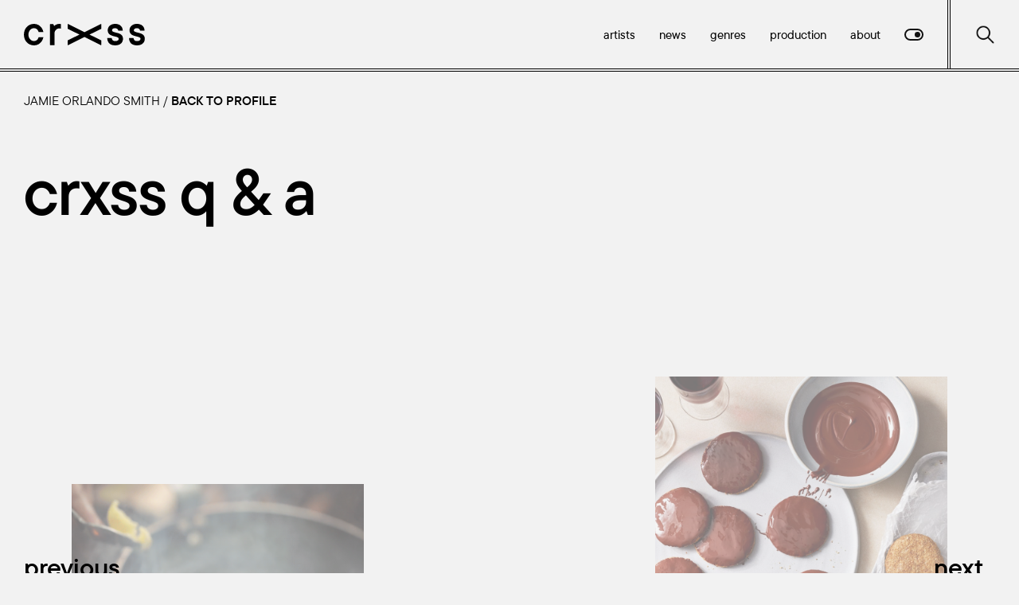

--- FILE ---
content_type: text/html; charset=UTF-8
request_url: https://crxss.agency/gallery/crxss-q-a-3/
body_size: 14130
content:
<!DOCTYPE html>
<html class="crxss light no-js">
<head>
	<script async src="https://www.googletagmanager.com/gtag/js?id=G-73KYBJJQRK"></script>
	<script>
	  window.dataLayer = window.dataLayer || [];
	  function gtag(){dataLayer.push(arguments);}
	  gtag('js', new Date());
	
	  gtag('config', 'G-73KYBJJQRK');
	</script>
	
	<meta charset="utf-8" />		
	<meta name="viewport" content="initial-scale=1.0, maximum-scale=1.0, width=device-width" />
	<meta name="pinterest" content="nopin" />
	<meta name="color-scheme" content="dark light" />
	
	<link rel="icon" sizes="32x32" href="https://crxss.agency/wp-content/themes/crxss-v3-1/images/favicon.png" />
	<link rel="icon" sizes="256x256" href="https://crxss.agency/wp-content/themes/crxss-v3-1/images/apple-touch-icon.png" />
	<link rel="apple-touch-icon" href="https://crxss.agency/wp-content/themes/crxss-v3-1/images/apple-touch-icon.png" />
	<link rel="dns-prefetch" href="//google-analytics.com"> 
	
<meta name='robots' content='index, follow, max-image-preview:large, max-snippet:-1, max-video-preview:-1' />

	<!-- This site is optimized with the Yoast SEO plugin v23.2 - https://yoast.com/wordpress/plugins/seo/ -->
	<title>CRXSS Q &amp; A - CRXSS</title>
	<link rel="canonical" href="https://crxss.agency/gallery/crxss-q-a-3/" />
	<meta property="og:locale" content="en_US" />
	<meta property="og:type" content="article" />
	<meta property="og:title" content="CRXSS Q &amp; A - CRXSS" />
	<meta property="og:url" content="https://crxss.agency/gallery/crxss-q-a-3/" />
	<meta property="og:site_name" content="CRXSS" />
	<meta property="og:image" content="https://crxss.agency/wp-content/uploads/2023/05/Screenshot-2023-05-18-at-12.02.59.png" />
	<meta property="og:image:width" content="953" />
	<meta property="og:image:height" content="724" />
	<meta property="og:image:type" content="image/png" />
	<meta name="twitter:card" content="summary_large_image" />
	<meta name="twitter:site" content="@crxss_agency" />
	<script type="application/ld+json" class="yoast-schema-graph">{"@context":"https://schema.org","@graph":[{"@type":"WebPage","@id":"https://crxss.agency/gallery/crxss-q-a-3/","url":"https://crxss.agency/gallery/crxss-q-a-3/","name":"CRXSS Q & A - CRXSS","isPartOf":{"@id":"https://crxss.agency/#website"},"primaryImageOfPage":{"@id":"https://crxss.agency/gallery/crxss-q-a-3/#primaryimage"},"image":{"@id":"https://crxss.agency/gallery/crxss-q-a-3/#primaryimage"},"thumbnailUrl":"https://crxss.agency/wp-content/uploads/2023/05/Screenshot-2023-05-18-at-12.02.59.png","datePublished":"2023-05-18T11:04:56+00:00","dateModified":"2023-05-18T11:04:56+00:00","breadcrumb":{"@id":"https://crxss.agency/gallery/crxss-q-a-3/#breadcrumb"},"inLanguage":"en-US","potentialAction":[{"@type":"ReadAction","target":["https://crxss.agency/gallery/crxss-q-a-3/"]}]},{"@type":"ImageObject","inLanguage":"en-US","@id":"https://crxss.agency/gallery/crxss-q-a-3/#primaryimage","url":"https://crxss.agency/wp-content/uploads/2023/05/Screenshot-2023-05-18-at-12.02.59.png","contentUrl":"https://crxss.agency/wp-content/uploads/2023/05/Screenshot-2023-05-18-at-12.02.59.png","width":953,"height":724},{"@type":"BreadcrumbList","@id":"https://crxss.agency/gallery/crxss-q-a-3/#breadcrumb","itemListElement":[{"@type":"ListItem","position":1,"name":"Home","item":"https://crxss.agency/"},{"@type":"ListItem","position":2,"name":"CRXSS Q &#038; A"}]},{"@type":"WebSite","@id":"https://crxss.agency/#website","url":"https://crxss.agency/","name":"CRXSS","description":"CRXSS is an artist management agency representing outstanding  photographers, directors and CGI studios.","potentialAction":[{"@type":"SearchAction","target":{"@type":"EntryPoint","urlTemplate":"https://crxss.agency/?s={search_term_string}"},"query-input":"required name=search_term_string"}],"inLanguage":"en-US"}]}</script>
	<!-- / Yoast SEO plugin. -->



		<!-- This site uses the Google Analytics by MonsterInsights plugin v9.0.0 - Using Analytics tracking - https://www.monsterinsights.com/ -->
							<script src="//www.googletagmanager.com/gtag/js?id=G-PV17M8980T"  data-cfasync="false" data-wpfc-render="false" type="text/javascript" async></script>
			<script data-cfasync="false" data-wpfc-render="false" type="text/javascript">
				var mi_version = '9.0.0';
				var mi_track_user = true;
				var mi_no_track_reason = '';
								var MonsterInsightsDefaultLocations = {"page_location":"https:\/\/crxss.agency\/gallery\/crxss-q-a-3\/"};
				if ( typeof MonsterInsightsPrivacyGuardFilter === 'function' ) {
					var MonsterInsightsLocations = (typeof MonsterInsightsExcludeQuery === 'object') ? MonsterInsightsPrivacyGuardFilter( MonsterInsightsExcludeQuery ) : MonsterInsightsPrivacyGuardFilter( MonsterInsightsDefaultLocations );
				} else {
					var MonsterInsightsLocations = (typeof MonsterInsightsExcludeQuery === 'object') ? MonsterInsightsExcludeQuery : MonsterInsightsDefaultLocations;
				}

								var disableStrs = [
										'ga-disable-G-PV17M8980T',
									];

				/* Function to detect opted out users */
				function __gtagTrackerIsOptedOut() {
					for (var index = 0; index < disableStrs.length; index++) {
						if (document.cookie.indexOf(disableStrs[index] + '=true') > -1) {
							return true;
						}
					}

					return false;
				}

				/* Disable tracking if the opt-out cookie exists. */
				if (__gtagTrackerIsOptedOut()) {
					for (var index = 0; index < disableStrs.length; index++) {
						window[disableStrs[index]] = true;
					}
				}

				/* Opt-out function */
				function __gtagTrackerOptout() {
					for (var index = 0; index < disableStrs.length; index++) {
						document.cookie = disableStrs[index] + '=true; expires=Thu, 31 Dec 2099 23:59:59 UTC; path=/';
						window[disableStrs[index]] = true;
					}
				}

				if ('undefined' === typeof gaOptout) {
					function gaOptout() {
						__gtagTrackerOptout();
					}
				}
								window.dataLayer = window.dataLayer || [];

				window.MonsterInsightsDualTracker = {
					helpers: {},
					trackers: {},
				};
				if (mi_track_user) {
					function __gtagDataLayer() {
						dataLayer.push(arguments);
					}

					function __gtagTracker(type, name, parameters) {
						if (!parameters) {
							parameters = {};
						}

						if (parameters.send_to) {
							__gtagDataLayer.apply(null, arguments);
							return;
						}

						if (type === 'event') {
														parameters.send_to = monsterinsights_frontend.v4_id;
							var hookName = name;
							if (typeof parameters['event_category'] !== 'undefined') {
								hookName = parameters['event_category'] + ':' + name;
							}

							if (typeof MonsterInsightsDualTracker.trackers[hookName] !== 'undefined') {
								MonsterInsightsDualTracker.trackers[hookName](parameters);
							} else {
								__gtagDataLayer('event', name, parameters);
							}
							
						} else {
							__gtagDataLayer.apply(null, arguments);
						}
					}

					__gtagTracker('js', new Date());
					__gtagTracker('set', {
						'developer_id.dZGIzZG': true,
											});
					if ( MonsterInsightsLocations.page_location ) {
						__gtagTracker('set', MonsterInsightsLocations);
					}
										__gtagTracker('config', 'G-PV17M8980T', {"forceSSL":"true","link_attribution":"true"} );
															window.gtag = __gtagTracker;										(function () {
						/* https://developers.google.com/analytics/devguides/collection/analyticsjs/ */
						/* ga and __gaTracker compatibility shim. */
						var noopfn = function () {
							return null;
						};
						var newtracker = function () {
							return new Tracker();
						};
						var Tracker = function () {
							return null;
						};
						var p = Tracker.prototype;
						p.get = noopfn;
						p.set = noopfn;
						p.send = function () {
							var args = Array.prototype.slice.call(arguments);
							args.unshift('send');
							__gaTracker.apply(null, args);
						};
						var __gaTracker = function () {
							var len = arguments.length;
							if (len === 0) {
								return;
							}
							var f = arguments[len - 1];
							if (typeof f !== 'object' || f === null || typeof f.hitCallback !== 'function') {
								if ('send' === arguments[0]) {
									var hitConverted, hitObject = false, action;
									if ('event' === arguments[1]) {
										if ('undefined' !== typeof arguments[3]) {
											hitObject = {
												'eventAction': arguments[3],
												'eventCategory': arguments[2],
												'eventLabel': arguments[4],
												'value': arguments[5] ? arguments[5] : 1,
											}
										}
									}
									if ('pageview' === arguments[1]) {
										if ('undefined' !== typeof arguments[2]) {
											hitObject = {
												'eventAction': 'page_view',
												'page_path': arguments[2],
											}
										}
									}
									if (typeof arguments[2] === 'object') {
										hitObject = arguments[2];
									}
									if (typeof arguments[5] === 'object') {
										Object.assign(hitObject, arguments[5]);
									}
									if ('undefined' !== typeof arguments[1].hitType) {
										hitObject = arguments[1];
										if ('pageview' === hitObject.hitType) {
											hitObject.eventAction = 'page_view';
										}
									}
									if (hitObject) {
										action = 'timing' === arguments[1].hitType ? 'timing_complete' : hitObject.eventAction;
										hitConverted = mapArgs(hitObject);
										__gtagTracker('event', action, hitConverted);
									}
								}
								return;
							}

							function mapArgs(args) {
								var arg, hit = {};
								var gaMap = {
									'eventCategory': 'event_category',
									'eventAction': 'event_action',
									'eventLabel': 'event_label',
									'eventValue': 'event_value',
									'nonInteraction': 'non_interaction',
									'timingCategory': 'event_category',
									'timingVar': 'name',
									'timingValue': 'value',
									'timingLabel': 'event_label',
									'page': 'page_path',
									'location': 'page_location',
									'title': 'page_title',
									'referrer' : 'page_referrer',
								};
								for (arg in args) {
																		if (!(!args.hasOwnProperty(arg) || !gaMap.hasOwnProperty(arg))) {
										hit[gaMap[arg]] = args[arg];
									} else {
										hit[arg] = args[arg];
									}
								}
								return hit;
							}

							try {
								f.hitCallback();
							} catch (ex) {
							}
						};
						__gaTracker.create = newtracker;
						__gaTracker.getByName = newtracker;
						__gaTracker.getAll = function () {
							return [];
						};
						__gaTracker.remove = noopfn;
						__gaTracker.loaded = true;
						window['__gaTracker'] = __gaTracker;
					})();
									} else {
										console.log("");
					(function () {
						function __gtagTracker() {
							return null;
						}

						window['__gtagTracker'] = __gtagTracker;
						window['gtag'] = __gtagTracker;
					})();
									}
			</script>
				<!-- / Google Analytics by MonsterInsights -->
		<link rel='stylesheet' id='sbi_styles-css' href='https://crxss.agency/wp-content/plugins/instagram-feed-pro/css/sbi-styles.min.css?ver=6.4' type='text/css' media='all' />
<link rel='stylesheet' id='wp-block-library-css' href='https://crxss.agency/wp-includes/css/dist/block-library/style.min.css?ver=6.6.1' type='text/css' media='all' />
<style id='classic-theme-styles-inline-css' type='text/css'>
/*! This file is auto-generated */
.wp-block-button__link{color:#fff;background-color:#32373c;border-radius:9999px;box-shadow:none;text-decoration:none;padding:calc(.667em + 2px) calc(1.333em + 2px);font-size:1.125em}.wp-block-file__button{background:#32373c;color:#fff;text-decoration:none}
</style>
<style id='global-styles-inline-css' type='text/css'>
:root{--wp--preset--aspect-ratio--square: 1;--wp--preset--aspect-ratio--4-3: 4/3;--wp--preset--aspect-ratio--3-4: 3/4;--wp--preset--aspect-ratio--3-2: 3/2;--wp--preset--aspect-ratio--2-3: 2/3;--wp--preset--aspect-ratio--16-9: 16/9;--wp--preset--aspect-ratio--9-16: 9/16;--wp--preset--color--black: #000000;--wp--preset--color--cyan-bluish-gray: #abb8c3;--wp--preset--color--white: #ffffff;--wp--preset--color--pale-pink: #f78da7;--wp--preset--color--vivid-red: #cf2e2e;--wp--preset--color--luminous-vivid-orange: #ff6900;--wp--preset--color--luminous-vivid-amber: #fcb900;--wp--preset--color--light-green-cyan: #7bdcb5;--wp--preset--color--vivid-green-cyan: #00d084;--wp--preset--color--pale-cyan-blue: #8ed1fc;--wp--preset--color--vivid-cyan-blue: #0693e3;--wp--preset--color--vivid-purple: #9b51e0;--wp--preset--gradient--vivid-cyan-blue-to-vivid-purple: linear-gradient(135deg,rgba(6,147,227,1) 0%,rgb(155,81,224) 100%);--wp--preset--gradient--light-green-cyan-to-vivid-green-cyan: linear-gradient(135deg,rgb(122,220,180) 0%,rgb(0,208,130) 100%);--wp--preset--gradient--luminous-vivid-amber-to-luminous-vivid-orange: linear-gradient(135deg,rgba(252,185,0,1) 0%,rgba(255,105,0,1) 100%);--wp--preset--gradient--luminous-vivid-orange-to-vivid-red: linear-gradient(135deg,rgba(255,105,0,1) 0%,rgb(207,46,46) 100%);--wp--preset--gradient--very-light-gray-to-cyan-bluish-gray: linear-gradient(135deg,rgb(238,238,238) 0%,rgb(169,184,195) 100%);--wp--preset--gradient--cool-to-warm-spectrum: linear-gradient(135deg,rgb(74,234,220) 0%,rgb(151,120,209) 20%,rgb(207,42,186) 40%,rgb(238,44,130) 60%,rgb(251,105,98) 80%,rgb(254,248,76) 100%);--wp--preset--gradient--blush-light-purple: linear-gradient(135deg,rgb(255,206,236) 0%,rgb(152,150,240) 100%);--wp--preset--gradient--blush-bordeaux: linear-gradient(135deg,rgb(254,205,165) 0%,rgb(254,45,45) 50%,rgb(107,0,62) 100%);--wp--preset--gradient--luminous-dusk: linear-gradient(135deg,rgb(255,203,112) 0%,rgb(199,81,192) 50%,rgb(65,88,208) 100%);--wp--preset--gradient--pale-ocean: linear-gradient(135deg,rgb(255,245,203) 0%,rgb(182,227,212) 50%,rgb(51,167,181) 100%);--wp--preset--gradient--electric-grass: linear-gradient(135deg,rgb(202,248,128) 0%,rgb(113,206,126) 100%);--wp--preset--gradient--midnight: linear-gradient(135deg,rgb(2,3,129) 0%,rgb(40,116,252) 100%);--wp--preset--font-size--small: 13px;--wp--preset--font-size--medium: 20px;--wp--preset--font-size--large: 36px;--wp--preset--font-size--x-large: 42px;--wp--preset--spacing--20: 0.44rem;--wp--preset--spacing--30: 0.67rem;--wp--preset--spacing--40: 1rem;--wp--preset--spacing--50: 1.5rem;--wp--preset--spacing--60: 2.25rem;--wp--preset--spacing--70: 3.38rem;--wp--preset--spacing--80: 5.06rem;--wp--preset--shadow--natural: 6px 6px 9px rgba(0, 0, 0, 0.2);--wp--preset--shadow--deep: 12px 12px 50px rgba(0, 0, 0, 0.4);--wp--preset--shadow--sharp: 6px 6px 0px rgba(0, 0, 0, 0.2);--wp--preset--shadow--outlined: 6px 6px 0px -3px rgba(255, 255, 255, 1), 6px 6px rgba(0, 0, 0, 1);--wp--preset--shadow--crisp: 6px 6px 0px rgba(0, 0, 0, 1);}:where(.is-layout-flex){gap: 0.5em;}:where(.is-layout-grid){gap: 0.5em;}body .is-layout-flex{display: flex;}.is-layout-flex{flex-wrap: wrap;align-items: center;}.is-layout-flex > :is(*, div){margin: 0;}body .is-layout-grid{display: grid;}.is-layout-grid > :is(*, div){margin: 0;}:where(.wp-block-columns.is-layout-flex){gap: 2em;}:where(.wp-block-columns.is-layout-grid){gap: 2em;}:where(.wp-block-post-template.is-layout-flex){gap: 1.25em;}:where(.wp-block-post-template.is-layout-grid){gap: 1.25em;}.has-black-color{color: var(--wp--preset--color--black) !important;}.has-cyan-bluish-gray-color{color: var(--wp--preset--color--cyan-bluish-gray) !important;}.has-white-color{color: var(--wp--preset--color--white) !important;}.has-pale-pink-color{color: var(--wp--preset--color--pale-pink) !important;}.has-vivid-red-color{color: var(--wp--preset--color--vivid-red) !important;}.has-luminous-vivid-orange-color{color: var(--wp--preset--color--luminous-vivid-orange) !important;}.has-luminous-vivid-amber-color{color: var(--wp--preset--color--luminous-vivid-amber) !important;}.has-light-green-cyan-color{color: var(--wp--preset--color--light-green-cyan) !important;}.has-vivid-green-cyan-color{color: var(--wp--preset--color--vivid-green-cyan) !important;}.has-pale-cyan-blue-color{color: var(--wp--preset--color--pale-cyan-blue) !important;}.has-vivid-cyan-blue-color{color: var(--wp--preset--color--vivid-cyan-blue) !important;}.has-vivid-purple-color{color: var(--wp--preset--color--vivid-purple) !important;}.has-black-background-color{background-color: var(--wp--preset--color--black) !important;}.has-cyan-bluish-gray-background-color{background-color: var(--wp--preset--color--cyan-bluish-gray) !important;}.has-white-background-color{background-color: var(--wp--preset--color--white) !important;}.has-pale-pink-background-color{background-color: var(--wp--preset--color--pale-pink) !important;}.has-vivid-red-background-color{background-color: var(--wp--preset--color--vivid-red) !important;}.has-luminous-vivid-orange-background-color{background-color: var(--wp--preset--color--luminous-vivid-orange) !important;}.has-luminous-vivid-amber-background-color{background-color: var(--wp--preset--color--luminous-vivid-amber) !important;}.has-light-green-cyan-background-color{background-color: var(--wp--preset--color--light-green-cyan) !important;}.has-vivid-green-cyan-background-color{background-color: var(--wp--preset--color--vivid-green-cyan) !important;}.has-pale-cyan-blue-background-color{background-color: var(--wp--preset--color--pale-cyan-blue) !important;}.has-vivid-cyan-blue-background-color{background-color: var(--wp--preset--color--vivid-cyan-blue) !important;}.has-vivid-purple-background-color{background-color: var(--wp--preset--color--vivid-purple) !important;}.has-black-border-color{border-color: var(--wp--preset--color--black) !important;}.has-cyan-bluish-gray-border-color{border-color: var(--wp--preset--color--cyan-bluish-gray) !important;}.has-white-border-color{border-color: var(--wp--preset--color--white) !important;}.has-pale-pink-border-color{border-color: var(--wp--preset--color--pale-pink) !important;}.has-vivid-red-border-color{border-color: var(--wp--preset--color--vivid-red) !important;}.has-luminous-vivid-orange-border-color{border-color: var(--wp--preset--color--luminous-vivid-orange) !important;}.has-luminous-vivid-amber-border-color{border-color: var(--wp--preset--color--luminous-vivid-amber) !important;}.has-light-green-cyan-border-color{border-color: var(--wp--preset--color--light-green-cyan) !important;}.has-vivid-green-cyan-border-color{border-color: var(--wp--preset--color--vivid-green-cyan) !important;}.has-pale-cyan-blue-border-color{border-color: var(--wp--preset--color--pale-cyan-blue) !important;}.has-vivid-cyan-blue-border-color{border-color: var(--wp--preset--color--vivid-cyan-blue) !important;}.has-vivid-purple-border-color{border-color: var(--wp--preset--color--vivid-purple) !important;}.has-vivid-cyan-blue-to-vivid-purple-gradient-background{background: var(--wp--preset--gradient--vivid-cyan-blue-to-vivid-purple) !important;}.has-light-green-cyan-to-vivid-green-cyan-gradient-background{background: var(--wp--preset--gradient--light-green-cyan-to-vivid-green-cyan) !important;}.has-luminous-vivid-amber-to-luminous-vivid-orange-gradient-background{background: var(--wp--preset--gradient--luminous-vivid-amber-to-luminous-vivid-orange) !important;}.has-luminous-vivid-orange-to-vivid-red-gradient-background{background: var(--wp--preset--gradient--luminous-vivid-orange-to-vivid-red) !important;}.has-very-light-gray-to-cyan-bluish-gray-gradient-background{background: var(--wp--preset--gradient--very-light-gray-to-cyan-bluish-gray) !important;}.has-cool-to-warm-spectrum-gradient-background{background: var(--wp--preset--gradient--cool-to-warm-spectrum) !important;}.has-blush-light-purple-gradient-background{background: var(--wp--preset--gradient--blush-light-purple) !important;}.has-blush-bordeaux-gradient-background{background: var(--wp--preset--gradient--blush-bordeaux) !important;}.has-luminous-dusk-gradient-background{background: var(--wp--preset--gradient--luminous-dusk) !important;}.has-pale-ocean-gradient-background{background: var(--wp--preset--gradient--pale-ocean) !important;}.has-electric-grass-gradient-background{background: var(--wp--preset--gradient--electric-grass) !important;}.has-midnight-gradient-background{background: var(--wp--preset--gradient--midnight) !important;}.has-small-font-size{font-size: var(--wp--preset--font-size--small) !important;}.has-medium-font-size{font-size: var(--wp--preset--font-size--medium) !important;}.has-large-font-size{font-size: var(--wp--preset--font-size--large) !important;}.has-x-large-font-size{font-size: var(--wp--preset--font-size--x-large) !important;}
:where(.wp-block-post-template.is-layout-flex){gap: 1.25em;}:where(.wp-block-post-template.is-layout-grid){gap: 1.25em;}
:where(.wp-block-columns.is-layout-flex){gap: 2em;}:where(.wp-block-columns.is-layout-grid){gap: 2em;}
:root :where(.wp-block-pullquote){font-size: 1.5em;line-height: 1.6;}
</style>
<link data-minify="1" rel='stylesheet' id='verde-style-css' href='https://crxss.agency/wp-content/cache/min/1/wp-content/themes/crxss-v3-1/style.css?ver=1737015570' type='text/css' media='all' />
<script type="text/javascript" src="https://crxss.agency/wp-content/plugins/google-analytics-for-wordpress/assets/js/frontend-gtag.min.js?ver=9.0.0" id="monsterinsights-frontend-script-js"></script>
<script data-cfasync="false" data-wpfc-render="false" type="text/javascript" id='monsterinsights-frontend-script-js-extra'>/* <![CDATA[ */
var monsterinsights_frontend = {"js_events_tracking":"true","download_extensions":"doc,pdf,ppt,zip,xls,docx,pptx,xlsx","inbound_paths":"[{\"path\":\"\\\/go\\\/\",\"label\":\"affiliate\"},{\"path\":\"\\\/recommend\\\/\",\"label\":\"affiliate\"}]","home_url":"https:\/\/crxss.agency","hash_tracking":"false","v4_id":"G-PV17M8980T"};/* ]]> */
</script>
<script data-minify="1" type="text/javascript" src="https://crxss.agency/wp-content/cache/min/1/wp-content/themes/crxss-v3-1/js/modernizr-respond.js?ver=1737015570" id="modernizr-respond-js"></script>
<script type="text/javascript" src="https://crxss.agency/wp-includes/js/jquery/jquery.min.js?ver=3.7.1" id="jquery-core-js"></script>
<script type="text/javascript" src="https://crxss.agency/wp-includes/js/jquery/jquery-migrate.min.js?ver=3.4.1" id="jquery-migrate-js"></script>
<link rel='shortlink' href='https://crxss.agency/?p=14006' />
<link rel="icon" href="https://crxss.agency/wp-content/uploads/2024/09/cropped-Square-X-32x32.jpg" sizes="32x32" />
<link rel="icon" href="https://crxss.agency/wp-content/uploads/2024/09/cropped-Square-X-192x192.jpg" sizes="192x192" />
<link rel="apple-touch-icon" href="https://crxss.agency/wp-content/uploads/2024/09/cropped-Square-X-180x180.jpg" />
<meta name="msapplication-TileImage" content="https://crxss.agency/wp-content/uploads/2024/09/cropped-Square-X-270x270.jpg" />
<noscript><style id="rocket-lazyload-nojs-css">.rll-youtube-player, [data-lazy-src]{display:none !important;}</style></noscript><style id="wpforms-css-vars-root">
				:root {
					--wpforms-field-border-radius: 3px;
--wpforms-field-border-style: solid;
--wpforms-field-border-size: 1px;
--wpforms-field-background-color: #ffffff;
--wpforms-field-border-color: rgba( 0, 0, 0, 0.25 );
--wpforms-field-border-color-spare: rgba( 0, 0, 0, 0.25 );
--wpforms-field-text-color: rgba( 0, 0, 0, 0.7 );
--wpforms-field-menu-color: #ffffff;
--wpforms-label-color: rgba( 0, 0, 0, 0.85 );
--wpforms-label-sublabel-color: rgba( 0, 0, 0, 0.55 );
--wpforms-label-error-color: #d63637;
--wpforms-button-border-radius: 3px;
--wpforms-button-border-style: none;
--wpforms-button-border-size: 1px;
--wpforms-button-background-color: #066aab;
--wpforms-button-border-color: #066aab;
--wpforms-button-text-color: #ffffff;
--wpforms-page-break-color: #066aab;
--wpforms-background-image: none;
--wpforms-background-position: center center;
--wpforms-background-repeat: no-repeat;
--wpforms-background-size: cover;
--wpforms-background-width: 100px;
--wpforms-background-height: 100px;
--wpforms-background-color: rgba( 0, 0, 0, 0 );
--wpforms-background-url: none;
--wpforms-container-padding: 0px;
--wpforms-container-border-style: none;
--wpforms-container-border-width: 1px;
--wpforms-container-border-color: #000000;
--wpforms-container-border-radius: 3px;
--wpforms-field-size-input-height: 43px;
--wpforms-field-size-input-spacing: 15px;
--wpforms-field-size-font-size: 16px;
--wpforms-field-size-line-height: 19px;
--wpforms-field-size-padding-h: 14px;
--wpforms-field-size-checkbox-size: 16px;
--wpforms-field-size-sublabel-spacing: 5px;
--wpforms-field-size-icon-size: 1;
--wpforms-label-size-font-size: 16px;
--wpforms-label-size-line-height: 19px;
--wpforms-label-size-sublabel-font-size: 14px;
--wpforms-label-size-sublabel-line-height: 17px;
--wpforms-button-size-font-size: 17px;
--wpforms-button-size-height: 41px;
--wpforms-button-size-padding-h: 15px;
--wpforms-button-size-margin-top: 10px;
--wpforms-container-shadow-size-box-shadow: none;

				}
			</style>	<link data-minify="1" rel="stylesheet" href="https://crxss.agency/wp-content/cache/min/1/releases/v5.3.1/css/brands.css?ver=1737015570" crossorigin="anonymous">
	<link data-minify="1" rel="stylesheet" href="https://crxss.agency/wp-content/cache/min/1/releases/v5.3.1/css/fontawesome.css?ver=1737015570" crossorigin="anonymous">
	<script>
		var introImages = ["https://crxss.agency/wp-content/uploads/2025/09/HaiCut3-ezgif.com-optimize.gif", "https://crxss.agency/wp-content/uploads/2024/09/Untitled-ezgif.com-video-to-gif-converter.gif", "https://crxss.agency/wp-content/uploads/2025/09/1080p_biosense_render_full_v004-low.gif", "https://crxss.agency/wp-content/uploads/2024/10/AK_CRXSS_Animals_00059.jpg", "https://crxss.agency/wp-content/uploads/2024/08/Com14.jpg", "https://crxss.agency/wp-content/uploads/2024/08/The_National_Lottery_01.jpg", "https://crxss.agency/wp-content/uploads/2025/02/POB_mauleffinch_HMF7243.jpg", "https://crxss.agency/wp-content/uploads/2018/10/Spices-cooks-ingredients.png", "https://crxss.agency/wp-content/uploads/2022/07/Kelvin-Healthcare-3.jpg", "https://crxss.agency/wp-content/uploads/2023/02/EE18_Danaus_plexippus_300X240cm_v20B.jpg", "https://crxss.agency/wp-content/uploads/2023/02/RYAN_EDY_CRXSS_BIG_SKY__0008.jpg", "https://crxss.agency/wp-content/uploads/2025/05/BRUCE-GROVE-FISH-MARKET14395_RGB_F1.jpg", "https://crxss.agency/wp-content/uploads/2023/10/The-Doll-Factory.jpg", "https://crxss.agency/wp-content/uploads/2024/04/1-ezgif.com-optimize.gif", "https://crxss.agency/wp-content/uploads/2018/10/espresso-and-old-fashioned.jpg", "https://crxss.agency/wp-content/uploads/2023/11/ITV_IAC_2023_Bath_0255_Hero_03a_RGB.jpg", "https://crxss.agency/wp-content/uploads/2023/04/4-2.jpg", "https://crxss.agency/wp-content/uploads/2024/08/zeekr-preview-01-ezgif.com-optimize.gif", "https://crxss.agency/wp-content/uploads/2023/07/Craft-Of-Movement-Jockey-09-06-2023_581_v2.jpg", "https://crxss.agency/wp-content/uploads/2024/10/B59A0540.jpeg"];
	</script>
<meta name="generator" content="WP Rocket 3.18" data-wpr-features="wpr_minify_js wpr_lazyload_images wpr_minify_css wpr_desktop wpr_preload_links" /></head>

<body data-site-title="CRXSS" data-site-url="https://crxss.agency" class="gallery-template gallery-template-template-gallery-ad gallery-template-template-gallery-ad-php single single-gallery postid-14006">

<div data-rocket-location-hash="195b065894dfb5ac156d4c9e97d7b15f" id="intro" class="intro loading"><div data-rocket-location-hash="341af8e48f439e5ab1fc64ffeb4db1b4" id="intro-container" class="intro-container"><img id="intro-image" class="intro-image" src="" alt=""></div></div>

<header data-rocket-location-hash="ff6d8baff4979b3c4aa705bdce310b3c" id="header" class="bar">
	<div data-rocket-location-hash="a07ea42f7826adb30ee53f29399bc39c" class="container">
		<a href="https://crxss.agency" id="logo" class="logo">
		<svg xmlns="http://www.w3.org/2000/svg" class="logo-svg" width="152" viewBox="0 0 833 148">
			<path d="M69.3 29.4c15.6 0 26.9 9.2 31.9 25.9.12.35.33.6.61.74.2.1.44.16.69.16h30c.4 0 .8-.2 1-.5.2-.3.3-.7.3-1.1C126.9 22 101 0 69.3 0 29.8 0 .1 31.8.1 74s29.8 74 69.2 74c31.7 0 57.6-22 64.5-54.8l.03-.15c.04-.35-.07-.69-.33-.95-.3-.3-.6-.5-1-.5h-30a1.34 1.34 0 0 0-.5.1 1.43 1.43 0 0 0-.8.8c-5 16.7-16.3 25.9-31.9 25.9-21.1 0-38.2-20-38.2-44.5s17.1-44.5 38.2-44.5Z"/>
			<path d="M254.5 1.7c-.1-.1-3.5-1.7-10.1-1.7-19.8 0-32 10.6-36 14.7l-5.5-12.4c-.2-.5-.7-.8-1.2-.8h-20.5a1.32 1.32 0 0 0-1.3 1.3V145c0 .7.6 1.3 1.3 1.3h28.4c.7 0 1.3-.6 1.3-1.3V64.4c0-18.1 15.3-33.4 33.4-33.4a33.7 33.7 0 0 1 9.1 1.5c.4.1.8.1 1.2-.2.3-.2.5-.6.5-1.1V2.8c.1-.4-.1-.9-.6-1.1Z"/>
			<path d="M606.5 44c0 9.4 12.7 12.5 27.3 16 21.6 5.2 48.6 11.7 48.6 42.4 0 27.6-21 45.5-53.5 45.5-34.3 0-53.3-16.8-55-48.6 0-.2.05-.37.12-.54.08-.16.18-.3.28-.46.3-.3.6-.4 1-.4h28.4c.7 0 1.2.5 1.3 1.2 1.6 12.9 9.7 19.4 24 19.4 14.8 0 24-6.2 24-16.1 0-9.4-12.7-12.5-27.3-16-21.7-5.2-48.6-11.7-48.6-42.4 0-25.5 21.2-44 50.3-44 32.2 0 51.7 16.6 53.4 45.5 0 .13-.02.24-.05.35-.05.15-.12.28-.2.41a6 6 0 0 1-.15.24c-.3.3-.6.4-1 .4H651c-.6 0-1.2-.5-1.3-1.1-1.3-7.9-7.9-16.3-22.4-16.3-13.5 0-20.8 7.5-20.8 14.5Z"/>
			<path d="M783.9 60c-14.6-3.5-27.3-6.6-27.3-16 0-7 7.3-14.5 20.8-14.5 14.5 0 21.1 8.4 22.4 16.3.1.6.7 1.1 1.3 1.1h28.4c.4 0 .7-.1 1-.4.2-.3.4-.6.4-1C829.2 16.6 809.7 0 777.5 0c-29.1 0-50.3 18.5-50.3 44 0 30.7 26.9 37.2 48.6 42.4 14.6 3.5 27.3 6.6 27.3 16 0 9.9-9.2 16.1-24 16.1-14.3 0-22.4-6.5-24-19.4-.04-.26-.13-.5-.27-.69-.23-.32-.6-.51-1.03-.51h-28.4c-.18 0-.35.02-.5.07a1.3 1.3 0 0 0-.5.33c-.2.3-.4.6-.4 1 1.7 31.8 20.7 48.6 55 48.6 32.5 0 53.5-17.9 53.5-45.5 0-30.7-26.9-37.2-48.6-42.4Z"/>
			<path d="M417.3 57.1 529.5 1.2c.8-.4 1.8-.3 2.6.1.7.4 1.2 1.3 1.2 2.2v28.7c0 1-.6 2-1.5 2.4l-80.2 39.1 80.2 39.1c.9.5 1.5 1.4 1.5 2.4v28.7c0 .9-.4 1.7-1.2 2.2-.4.3-.9.4-1.4.4-.4 0-.8-.1-1.2-.3L417.3 90.3l-112.2 55.9c-.4.2-.8.3-1.2.3-.5 0-1-.1-1.4-.4a2.6 2.6 0 0 1-1.2-2.2v-28.7c0-1 .6-2 1.5-2.4L383 73.7l-80.2-39.1c-.9-.5-1.5-1.4-1.5-2.4V3.5c0-.9.4-1.7 1.2-2.2.8-.5 1.8-.5 2.6-.1l112.2 55.9Z"/>
		</svg>
		</a>
		
			<ul id="pages" class="desktop-menu align-right pages">
				<li id="menu-item-62" class="menu-item menu-item-type-post_type_archive menu-item-object-artist menu-item-62"><a href="https://crxss.agency/artists/" class=" menu-item menu-item-type-post_type_archive menu-item-object-artist"><span>Artists</span></a></li>
<li id="menu-item-41" class="menu-item menu-item-type-post_type menu-item-object-page current_page_parent menu-item-41"><a href="https://crxss.agency/news/" class=" menu-item menu-item-type-post_type menu-item-object-page current_page_parent"><span>News</span></a></li>
<li id="menu-item-18062" class="menu-item menu-item-type-post_type menu-item-object-page menu-item-18062"><a href="https://crxss.agency/genres/" class=" menu-item menu-item-type-post_type menu-item-object-page"><span>Genres</span></a></li>
<li id="menu-item-18019" class="menu-item menu-item-type-post_type menu-item-object-page menu-item-18019"><a href="https://crxss.agency/production/" class=" menu-item menu-item-type-post_type menu-item-object-page"><span>Production</span></a></li>
<li id="menu-item-40" class="menu-item menu-item-type-post_type menu-item-object-page menu-item-40"><a href="https://crxss.agency/information/" class=" menu-item menu-item-type-post_type menu-item-object-page"><span>About</span></a></li>
				<li class="menu-item">
					<a id="color-scheme-toggle" class="color-scheme-toggle">
						<span></span>
					</a>
				</li>
			</ul>
		
		<div data-rocket-location-hash="c294252551f2f3ab4bd4548a84805fe4" id="search-bar" class="search-bar">
			<form id="search-form" role="search" method="get" class="search-form" action="https://crxss.agency" autocomplete="off">
				<input type="text" class="search-box" id="search-box" placeholder="Type here and press enter" value="" name="s" />
				<input type="submit" class="search-submit" id="search-submit" />
			</form>
		</div>
		<a id="search-toggle" class="button search-toggle"></a>

		<button class="js-mobile-menu-toggle">
			
<svg id="Layer_1" data-name="Layer 1" xmlns="http://www.w3.org/2000/svg" viewBox="0 0 959.62 296.02">
  <g>
    <polygon points="504.89 105.26 521 105.28 504.97 105.16 504.89 105.26"/>
    <path d="M504.97,105.16l16.03.12,435.48.5c.51-.5.97-1.04,1.37-1.64,1.79-2.74,1.98-6.05.59-8.94l-43.5-90.6c-.7-1.47-1.78-2.68-3.09-3.56L2.53,0c-.34.37-.66.77-.95,1.2C-.21,3.94-.4,7.25.99,10.14l43.46,90.51c.86,1.79,2.27,3.19,3.98,4.09l456.47.52.08-.1Z"/>
  </g>
  <g>
    <polygon points="454.43 294.81 438.33 294.76 454.36 294.71 454.43 294.81"/>
    <path d="M454.36,294.71l-16.03.06-435.48-1.16c-.5-.5-.97-1.04-1.36-1.64-1.78-2.75-1.95-6.06-.56-8.94l43.84-90.43c.71-1.47,1.79-2.67,3.11-3.55l909.32,2.42c.34.37.66.77.94,1.2,1.78,2.75,1.95,6.06.56,8.94l-43.8,90.34c-.87,1.78-2.28,3.18-4,4.08l-456.47-1.21-.08-.1Z"/>
  </g>
</svg>

		</button>
	</div>
</header>

<nav class="mobile-menu js-mobile-menu">
	<div class="mobile-menu__outer">
		<div class="mobile-menu__inner">
			<div class="box-full">
				<a id="color-scheme-toggle" class="color-scheme-toggle">
					<span></span>
				</a>
			</div>

			<ul id="pages" class="box-full align-right h1 pages">
				<li class="menu-item menu-item-type-post_type_archive menu-item-object-artist menu-item-62"><a href="https://crxss.agency/artists/" class=" menu-item menu-item-type-post_type_archive menu-item-object-artist"><span>Artists</span></a></li>
<li class="menu-item menu-item-type-post_type menu-item-object-page current_page_parent menu-item-41"><a href="https://crxss.agency/news/" class=" menu-item menu-item-type-post_type menu-item-object-page current_page_parent"><span>News</span></a></li>
<li class="menu-item menu-item-type-post_type menu-item-object-page menu-item-18062"><a href="https://crxss.agency/genres/" class=" menu-item menu-item-type-post_type menu-item-object-page"><span>Genres</span></a></li>
<li class="menu-item menu-item-type-post_type menu-item-object-page menu-item-18019"><a href="https://crxss.agency/production/" class=" menu-item menu-item-type-post_type menu-item-object-page"><span>Production</span></a></li>
<li class="menu-item menu-item-type-post_type menu-item-object-page menu-item-40"><a href="https://crxss.agency/information/" class=" menu-item menu-item-type-post_type menu-item-object-page"><span>About</span></a></li>
			</ul>
			<div class="box-full mt-auto">
				<a id="search-toggle" class="button search-toggle"></a>
			</div>
		</div>
	</div>
</nav>
	<div data-rocket-location-hash="199f3d333435939f8d7fbb95754e1412" id="ajax" class="gallery-template gallery-template-template-gallery-ad gallery-template-template-gallery-ad-php single single-gallery postid-14006 ajax" data-body-class="gallery-template gallery-template-template-gallery-ad gallery-template-template-gallery-ad-php single single-gallery postid-14006">
		<div data-rocket-location-hash="0f78d3fd1affc950e4af1c69305c1db3" id="ad-gallery" class="container">
	<div data-rocket-location-hash="ba8ee832d390dc1be2a4a2411cc21799" class="grid">
		<div class="box box-full no-pad-top small-uppercase">
			<span class="artist-name">Jamie Orlando Smith</span> / <a href="https://crxss.agency/artist/jamie-orlando-smith/" data-title="Jamie Orlando Smith" id="back-to-profile"><strong>Back to profile</strong></a>
		</div>

		<div class="box artist-single col-lg-6 col-md-6 col-sm-6 col-xs-6">
			<h1 class="h1">CRXSS Q &#038; A</h1>
			<div class="content">
							</div>
		</div>

		<div class="box col-lg-6 col-md-6 col-sm-6 col-xs-6 post-gallery">
					</div>
	</div>
	<div data-rocket-location-hash="e0a213faa41188473bb9ae4dd1059647" class="grid next-prev-nav">
		<div class="box col-2">
			<a href="https://crxss.agency/gallery/motion-jamie-orlando-smith/" data-title="Motion" class="prev-next-link prev-next-link--all prev">
				<div class="img-holder" data-ratio="1.7777777777778">
					<img id="image-" width="800" height="450" data-large-src="https://crxss.agency/wp-content/uploads/2018/11/Wild-Mushroom-and-Venison-with-Jon-Parry.gif" data-medium-src="https://crxss.agency/wp-content/uploads/2018/11/Wild-Mushroom-and-Venison-with-Jon-Parry.gif" data-ratio="1.7777777777778" data-object-fit="contain" alt="" /><noscript><img width="800" height="450" src="https://crxss.agency/wp-content/uploads/2018/11/Wild-Mushroom-and-Venison-with-Jon-Parry.gif" alt="Motion - CRXSS" /></noscript>					<canvas width="800" height="450"></canvas>
				</div>
			</a>
			<a href="https://crxss.agency/gallery/crxss-q-a-3/" data-title="CRXSS Q &#038; A" class="prev-next-link prev-next-link--discipline prev">
				<div class="img-holder" data-ratio="1.3162983425414">
					<img id="image-" width="953" height="724" data-large-src="https://crxss.agency/wp-content/uploads/2023/05/Screenshot-2023-05-18-at-12.02.59.png" data-medium-src="https://crxss.agency/wp-content/uploads/2023/05/Screenshot-2023-05-18-at-12.02.59.png" data-ratio="1.3162983425414" data-object-fit="contain" alt="" /><noscript><img width="953" height="724" src="https://crxss.agency/wp-content/uploads/2023/05/Screenshot-2023-05-18-at-12.02.59.png" alt="CRXSS Q &#038; A - CRXSS" /></noscript>					<canvas width="953" height="724"></canvas>
				</div>
			</a>		</div>
		<div class="box col-2">
			<a href="https://crxss.agency/gallery/baking/" data-title="Baking" class="prev-next-link prev-next-link--all next">
				<div class="img-holder" data-ratio="0.76833333333333">
					<img id="image-" width="922" height="1200" data-large-src="https://crxss.agency/wp-content/uploads/2024/08/JamieOrlandoSmith_MMCheesePairingBook_Digestives_003_1.jpg" data-medium-src="https://crxss.agency/wp-content/uploads/2024/08/JamieOrlandoSmith_MMCheesePairingBook_Digestives_003_1.jpg" data-ratio="0.76833333333333" data-object-fit="contain" alt="" /><noscript><img width="922" height="1200" src="https://crxss.agency/wp-content/uploads/2024/08/JamieOrlandoSmith_MMCheesePairingBook_Digestives_003_1.jpg" alt="Baking - CRXSS" /></noscript>					<canvas width="922" height="1200"></canvas>
				</div>
			</a>
			<a href="https://crxss.agency/gallery/crxss-q-a-3/" data-title="CRXSS Q &#038; A" class="prev-next-link prev-next-link--discipline next">
				<div class="img-holder" data-ratio="1.3162983425414">
					<img id="image-" width="953" height="724" data-large-src="https://crxss.agency/wp-content/uploads/2023/05/Screenshot-2023-05-18-at-12.02.59.png" data-medium-src="https://crxss.agency/wp-content/uploads/2023/05/Screenshot-2023-05-18-at-12.02.59.png" data-ratio="1.3162983425414" data-object-fit="contain" alt="" /><noscript><img width="953" height="724" src="https://crxss.agency/wp-content/uploads/2023/05/Screenshot-2023-05-18-at-12.02.59.png" alt="CRXSS Q &#038; A - CRXSS" /></noscript>					<canvas width="953" height="724"></canvas>
				</div>
			</a>		</div>
	</div>
</div>	</div>
	<div data-rocket-location-hash="60bf8628d615e4de3c5aecf20aee2bca" id="gallery" class="gallery hidden" data-body-class="gallery-template gallery-template-template-gallery-ad gallery-template-template-gallery-ad-php single single-gallery postid-14006">
		<a href="https://crxss.agency/artist/jamie-orlando-smith/" data-title="Jamie Orlando Smith" id="close-gallery" class="close-gallery hidden"></a>
<div data-rocket-location-hash="96ead4e682a771aa4b07f58abfaac168" class="mobile-close-gallery"><a href="https://crxss.agency/artist/jamie-orlando-smith/" data-title="Jamie Orlando Smith" id="mobile-close-gallery">
	
<svg version="1.1" id="Layer_1" xmlns="http://www.w3.org/2000/svg" xmlns:xlink="http://www.w3.org/1999/xlink" x="0px" y="0px"
	 viewBox="0 0 1190.6 841.9" style="enable-background:new 0 0 1190.6 841.9;" xml:space="preserve">
<g>
	<path d="M996,167L596.4,362.5L196.7,167c-2.9-1.4-6.3-1.3-9.1,0.4s-4.4,4.6-4.4,7.8v100.4c0,3.5,2,6.7,5.3,8.3L474,420.7
		L188.4,557.6c-3.2,1.5-5.3,4.7-5.3,8.3v100.4c0,3.2,1.7,6.1,4.4,7.8c1.5,0.9,3.2,1.4,4.9,1.4c1.4,0,2.9-0.3,4.2-1L596.4,479
		L996,674.5c1.3,0.6,2.7,1,4.2,1c1.7,0,3.4-0.5,4.9-1.4c2.8-1.7,4.4-4.6,4.4-7.8V565.8c0-3.5-2-6.7-5.3-8.3L718.7,420.7l285.7-136.8
		c3.2-1.5,5.3-4.7,5.3-8.3V175.3c0-3.2-1.7-6.1-4.4-7.8C1002.4,165.8,998.9,165.6,996,167z"/>
</g>
</svg>

</a></div>	</div>
<footer data-rocket-location-hash="7316216e83072d8e0add1029e6b63492" id="footer">
	<div data-rocket-location-hash="68e122c6b23b4519e49c5a2a57b5f054" class="container">
		<div data-rocket-location-hash="ae9ef1579037ac184bb5da181d09eb56" class="grid">
			<div class="box col-lg-2 col-md-2 col-sm-2 col-xs-2">
				<h3 class="h2">Address</h3>
				<p><a href='https://goo.gl/maps/DkbZ84EuYa92'>E1 Studios, Unit 510,<br />
7 Whitechapel Road<br />
London E1 1DU</a></p>
				
				<h3 class="h2">General Enquiries</h3>
				<p><a href="mailto:john@crxss.agency">john@crxss.agency</a></p>
			</div>
			<div class="box col-lg-2 col-md-2 col-sm-2 col-xs-2">
				<h3 class="h2 hide-xs">Agency</h3>
				<ul id="footer-pages" class="hide-xs">
					<li class="menu-item menu-item-type-post_type_archive menu-item-object-artist menu-item-62"><a href="https://crxss.agency/artists/" class=" menu-item menu-item-type-post_type_archive menu-item-object-artist"><span>Artists</span></a></li>
<li class="menu-item menu-item-type-post_type menu-item-object-page current_page_parent menu-item-41"><a href="https://crxss.agency/news/" class=" menu-item menu-item-type-post_type menu-item-object-page current_page_parent"><span>News</span></a></li>
<li class="menu-item menu-item-type-post_type menu-item-object-page menu-item-18062"><a href="https://crxss.agency/genres/" class=" menu-item menu-item-type-post_type menu-item-object-page"><span>Genres</span></a></li>
<li class="menu-item menu-item-type-post_type menu-item-object-page menu-item-18019"><a href="https://crxss.agency/production/" class=" menu-item menu-item-type-post_type menu-item-object-page"><span>Production</span></a></li>
<li class="menu-item menu-item-type-post_type menu-item-object-page menu-item-40"><a href="https://crxss.agency/information/" class=" menu-item menu-item-type-post_type menu-item-object-page"><span>About</span></a></li>
				</ul>
				
				<h3 class="h2">Follow us</h3>
				<ul>
					<li><a href="https://www.linkedin.com/in/john-cross-3309a1b/">LinkedIn</a></li>
					<li><a href="https://www.instagram.com/crxss_agency/">Instagram</a></li>
									</ul>
			</div>
			<div class="box hide-min-sm col-xs-1">
				<h3 class="h2">Agency</h3>
				<ul id="footer-mobile-pages">
					<li class="menu-item menu-item-type-post_type_archive menu-item-object-artist menu-item-62"><a href="https://crxss.agency/artists/" class=" menu-item menu-item-type-post_type_archive menu-item-object-artist"><span>Artists</span></a></li>
<li class="menu-item menu-item-type-post_type menu-item-object-page current_page_parent menu-item-41"><a href="https://crxss.agency/news/" class=" menu-item menu-item-type-post_type menu-item-object-page current_page_parent"><span>News</span></a></li>
<li class="menu-item menu-item-type-post_type menu-item-object-page menu-item-18062"><a href="https://crxss.agency/genres/" class=" menu-item menu-item-type-post_type menu-item-object-page"><span>Genres</span></a></li>
<li class="menu-item menu-item-type-post_type menu-item-object-page menu-item-18019"><a href="https://crxss.agency/production/" class=" menu-item menu-item-type-post_type menu-item-object-page"><span>Production</span></a></li>
<li class="menu-item menu-item-type-post_type menu-item-object-page menu-item-40"><a href="https://crxss.agency/information/" class=" menu-item menu-item-type-post_type menu-item-object-page"><span>About</span></a></li>
				</ul>
			</div>
			<div class="box hide-min-sm col-xs-1">
				<h3 class="h2">Legal</h3>
				<ul id="footer-mobile-legal">
					<li id="menu-item-65" class="menu-item menu-item-type-post_type menu-item-object-page menu-item-65"><a href="https://crxss.agency/terms/" class=" menu-item menu-item-type-post_type menu-item-object-page"><span>Terms &#038; Conditions</span></a></li>
<li id="menu-item-66" class="menu-item menu-item-type-post_type menu-item-object-page menu-item-66"><a href="https://crxss.agency/privacy-policy/" class=" menu-item menu-item-type-post_type menu-item-object-page"><span>Privacy Policy</span></a></li>
<li id="menu-item-67" class="menu-item menu-item-type-post_type menu-item-object-page menu-item-67"><a href="https://crxss.agency/cookie-policy/" class=" menu-item menu-item-type-post_type menu-item-object-page"><span>Cookie Policy</span></a></li>
				</ul>
			</div>
			<div class="box col-lg-2 col-md-2 col-sm-2 col-xs-2">
				<h3 class="h2 hide-xs">Legal</h3>
				<ul id="footer-legal" class="hide-xs">
					<li class="menu-item menu-item-type-post_type menu-item-object-page menu-item-65"><a href="https://crxss.agency/terms/" class=" menu-item menu-item-type-post_type menu-item-object-page"><span>Terms &#038; Conditions</span></a></li>
<li class="menu-item menu-item-type-post_type menu-item-object-page menu-item-66"><a href="https://crxss.agency/privacy-policy/" class=" menu-item menu-item-type-post_type menu-item-object-page"><span>Privacy Policy</span></a></li>
<li class="menu-item menu-item-type-post_type menu-item-object-page menu-item-67"><a href="https://crxss.agency/cookie-policy/" class=" menu-item menu-item-type-post_type menu-item-object-page"><span>Cookie Policy</span></a></li>
				</ul>
				
				<h3 class="h2">Newsletter</h3>
				<form action="https://agency.us17.list-manage.com/subscribe/post-json" method="post" id="newsletter-form" class="newsletter">
					<div class="relative">
						<input type="email" value="" name="EMAIL" class="newsletter-box" id="newsletter-email" placeholder="your@email.com" required pattern="[a-zA-Z0-9._%+-]+@[a-zA-Z0-9.-]+\.[a-z]{2,4}$" autocomplete="off">
					    <input type="submit" value="" name="subscribe" id="newsletter-submit" class="newsletter-submit">
					</div>
					<label class="newsletter-acceptance"><input type="checkbox" class="newsletter-checkbox" id="newsletter-checkbox" required />I accept the <a href="https://crxss.agency/terms/">T&Cs</a> and <a href="https://crxss.agency/privacy-policy/">Privacy Policy</a>.</label>
					<input type="hidden" name="u" value="c831e1c9ba5ddbf62c5a49ced">
					<input type="hidden" name="id" value="8a3e9744c7">
				    <div style="position: absolute; left: -5000px;" aria-hidden="true"><input type="text" name="b_c831e1c9ba5ddbf62c5a49ced_8a3e9744c7" tabindex="-1" value=""></div>
				</form>
			</div>
						
			<div class="box col-lg-6 col-md-6 col-sm-4 col-xs-2">
				<p class="copyright">© 2026 CRXSS Agency. All rights reserved. <span class="hidden">. <a>Site credits</a>.</span></p>
			</div>
		</div>
		
		<a id="scroll-up" class="button scroll-up h2">Up</a>
	</div>
</footer>

<script data-minify="1" src="https://crxss.agency/wp-content/cache/min/1/ajax/libs/gsap/3.12.2/gsap.min.js?ver=1737015570"></script>

<!-- Custom Feeds for Instagram JS -->
<script type="text/javascript">
var sbiajaxurl = "https://crxss.agency/wp-admin/admin-ajax.php";

</script>
<script type="text/javascript" id="rocket-browser-checker-js-after">
/* <![CDATA[ */
"use strict";var _createClass=function(){function defineProperties(target,props){for(var i=0;i<props.length;i++){var descriptor=props[i];descriptor.enumerable=descriptor.enumerable||!1,descriptor.configurable=!0,"value"in descriptor&&(descriptor.writable=!0),Object.defineProperty(target,descriptor.key,descriptor)}}return function(Constructor,protoProps,staticProps){return protoProps&&defineProperties(Constructor.prototype,protoProps),staticProps&&defineProperties(Constructor,staticProps),Constructor}}();function _classCallCheck(instance,Constructor){if(!(instance instanceof Constructor))throw new TypeError("Cannot call a class as a function")}var RocketBrowserCompatibilityChecker=function(){function RocketBrowserCompatibilityChecker(options){_classCallCheck(this,RocketBrowserCompatibilityChecker),this.passiveSupported=!1,this._checkPassiveOption(this),this.options=!!this.passiveSupported&&options}return _createClass(RocketBrowserCompatibilityChecker,[{key:"_checkPassiveOption",value:function(self){try{var options={get passive(){return!(self.passiveSupported=!0)}};window.addEventListener("test",null,options),window.removeEventListener("test",null,options)}catch(err){self.passiveSupported=!1}}},{key:"initRequestIdleCallback",value:function(){!1 in window&&(window.requestIdleCallback=function(cb){var start=Date.now();return setTimeout(function(){cb({didTimeout:!1,timeRemaining:function(){return Math.max(0,50-(Date.now()-start))}})},1)}),!1 in window&&(window.cancelIdleCallback=function(id){return clearTimeout(id)})}},{key:"isDataSaverModeOn",value:function(){return"connection"in navigator&&!0===navigator.connection.saveData}},{key:"supportsLinkPrefetch",value:function(){var elem=document.createElement("link");return elem.relList&&elem.relList.supports&&elem.relList.supports("prefetch")&&window.IntersectionObserver&&"isIntersecting"in IntersectionObserverEntry.prototype}},{key:"isSlowConnection",value:function(){return"connection"in navigator&&"effectiveType"in navigator.connection&&("2g"===navigator.connection.effectiveType||"slow-2g"===navigator.connection.effectiveType)}}]),RocketBrowserCompatibilityChecker}();
/* ]]> */
</script>
<script type="text/javascript" id="rocket-preload-links-js-extra">
/* <![CDATA[ */
var RocketPreloadLinksConfig = {"excludeUris":"\/(?:.+\/)?feed(?:\/(?:.+\/?)?)?$|\/(?:.+\/)?embed\/|\/(index.php\/)?(.*)wp-json(\/.*|$)|\/refer\/|\/go\/|\/recommend\/|\/recommends\/","usesTrailingSlash":"1","imageExt":"jpg|jpeg|gif|png|tiff|bmp|webp|avif|pdf|doc|docx|xls|xlsx|php","fileExt":"jpg|jpeg|gif|png|tiff|bmp|webp|avif|pdf|doc|docx|xls|xlsx|php|html|htm","siteUrl":"https:\/\/crxss.agency","onHoverDelay":"100","rateThrottle":"3"};
/* ]]> */
</script>
<script type="text/javascript" id="rocket-preload-links-js-after">
/* <![CDATA[ */
(function() {
"use strict";var r="function"==typeof Symbol&&"symbol"==typeof Symbol.iterator?function(e){return typeof e}:function(e){return e&&"function"==typeof Symbol&&e.constructor===Symbol&&e!==Symbol.prototype?"symbol":typeof e},e=function(){function i(e,t){for(var n=0;n<t.length;n++){var i=t[n];i.enumerable=i.enumerable||!1,i.configurable=!0,"value"in i&&(i.writable=!0),Object.defineProperty(e,i.key,i)}}return function(e,t,n){return t&&i(e.prototype,t),n&&i(e,n),e}}();function i(e,t){if(!(e instanceof t))throw new TypeError("Cannot call a class as a function")}var t=function(){function n(e,t){i(this,n),this.browser=e,this.config=t,this.options=this.browser.options,this.prefetched=new Set,this.eventTime=null,this.threshold=1111,this.numOnHover=0}return e(n,[{key:"init",value:function(){!this.browser.supportsLinkPrefetch()||this.browser.isDataSaverModeOn()||this.browser.isSlowConnection()||(this.regex={excludeUris:RegExp(this.config.excludeUris,"i"),images:RegExp(".("+this.config.imageExt+")$","i"),fileExt:RegExp(".("+this.config.fileExt+")$","i")},this._initListeners(this))}},{key:"_initListeners",value:function(e){-1<this.config.onHoverDelay&&document.addEventListener("mouseover",e.listener.bind(e),e.listenerOptions),document.addEventListener("mousedown",e.listener.bind(e),e.listenerOptions),document.addEventListener("touchstart",e.listener.bind(e),e.listenerOptions)}},{key:"listener",value:function(e){var t=e.target.closest("a"),n=this._prepareUrl(t);if(null!==n)switch(e.type){case"mousedown":case"touchstart":this._addPrefetchLink(n);break;case"mouseover":this._earlyPrefetch(t,n,"mouseout")}}},{key:"_earlyPrefetch",value:function(t,e,n){var i=this,r=setTimeout(function(){if(r=null,0===i.numOnHover)setTimeout(function(){return i.numOnHover=0},1e3);else if(i.numOnHover>i.config.rateThrottle)return;i.numOnHover++,i._addPrefetchLink(e)},this.config.onHoverDelay);t.addEventListener(n,function e(){t.removeEventListener(n,e,{passive:!0}),null!==r&&(clearTimeout(r),r=null)},{passive:!0})}},{key:"_addPrefetchLink",value:function(i){return this.prefetched.add(i.href),new Promise(function(e,t){var n=document.createElement("link");n.rel="prefetch",n.href=i.href,n.onload=e,n.onerror=t,document.head.appendChild(n)}).catch(function(){})}},{key:"_prepareUrl",value:function(e){if(null===e||"object"!==(void 0===e?"undefined":r(e))||!1 in e||-1===["http:","https:"].indexOf(e.protocol))return null;var t=e.href.substring(0,this.config.siteUrl.length),n=this._getPathname(e.href,t),i={original:e.href,protocol:e.protocol,origin:t,pathname:n,href:t+n};return this._isLinkOk(i)?i:null}},{key:"_getPathname",value:function(e,t){var n=t?e.substring(this.config.siteUrl.length):e;return n.startsWith("/")||(n="/"+n),this._shouldAddTrailingSlash(n)?n+"/":n}},{key:"_shouldAddTrailingSlash",value:function(e){return this.config.usesTrailingSlash&&!e.endsWith("/")&&!this.regex.fileExt.test(e)}},{key:"_isLinkOk",value:function(e){return null!==e&&"object"===(void 0===e?"undefined":r(e))&&(!this.prefetched.has(e.href)&&e.origin===this.config.siteUrl&&-1===e.href.indexOf("?")&&-1===e.href.indexOf("#")&&!this.regex.excludeUris.test(e.href)&&!this.regex.images.test(e.href))}}],[{key:"run",value:function(){"undefined"!=typeof RocketPreloadLinksConfig&&new n(new RocketBrowserCompatibilityChecker({capture:!0,passive:!0}),RocketPreloadLinksConfig).init()}}]),n}();t.run();
}());
/* ]]> */
</script>
<script type="text/javascript" src="https://crxss.agency/wp-content/themes/crxss-v3-1/js/splide.min.js?ver=6.6.1" id="splide-js"></script>
<script type="text/javascript" src="https://crxss.agency/wp-content/themes/crxss-v3-1/js/plugins.min.js?ver=3.2" id="verde-plugins-js"></script>
<script type="text/javascript" src="https://crxss.agency/wp-content/themes/crxss-v3-1/js/verde.min.js?ver=3.2" id="verde-js"></script>
<script>window.lazyLoadOptions=[{elements_selector:"img[data-lazy-src],.rocket-lazyload",data_src:"lazy-src",data_srcset:"lazy-srcset",data_sizes:"lazy-sizes",class_loading:"lazyloading",class_loaded:"lazyloaded",threshold:300,callback_loaded:function(element){if(element.tagName==="IFRAME"&&element.dataset.rocketLazyload=="fitvidscompatible"){if(element.classList.contains("lazyloaded")){if(typeof window.jQuery!="undefined"){if(jQuery.fn.fitVids){jQuery(element).parent().fitVids()}}}}}},{elements_selector:".rocket-lazyload",data_src:"lazy-src",data_srcset:"lazy-srcset",data_sizes:"lazy-sizes",class_loading:"lazyloading",class_loaded:"lazyloaded",threshold:300,}];window.addEventListener('LazyLoad::Initialized',function(e){var lazyLoadInstance=e.detail.instance;if(window.MutationObserver){var observer=new MutationObserver(function(mutations){var image_count=0;var iframe_count=0;var rocketlazy_count=0;mutations.forEach(function(mutation){for(var i=0;i<mutation.addedNodes.length;i++){if(typeof mutation.addedNodes[i].getElementsByTagName!=='function'){continue}
if(typeof mutation.addedNodes[i].getElementsByClassName!=='function'){continue}
images=mutation.addedNodes[i].getElementsByTagName('img');is_image=mutation.addedNodes[i].tagName=="IMG";iframes=mutation.addedNodes[i].getElementsByTagName('iframe');is_iframe=mutation.addedNodes[i].tagName=="IFRAME";rocket_lazy=mutation.addedNodes[i].getElementsByClassName('rocket-lazyload');image_count+=images.length;iframe_count+=iframes.length;rocketlazy_count+=rocket_lazy.length;if(is_image){image_count+=1}
if(is_iframe){iframe_count+=1}}});if(image_count>0||iframe_count>0||rocketlazy_count>0){lazyLoadInstance.update()}});var b=document.getElementsByTagName("body")[0];var config={childList:!0,subtree:!0};observer.observe(b,config)}},!1)</script><script data-no-minify="1" async src="https://crxss.agency/wp-content/plugins/wp-rocket/assets/js/lazyload/17.8.3/lazyload.min.js"></script><script>var rocket_beacon_data = {"ajax_url":"https:\/\/crxss.agency\/wp-admin\/admin-ajax.php","nonce":"8ed3f244cc","url":"https:\/\/crxss.agency\/gallery\/crxss-q-a-3","is_mobile":false,"width_threshold":1600,"height_threshold":700,"delay":500,"debug":null,"status":{"atf":true,"lrc":true},"elements":"img, video, picture, p, main, div, li, svg, section, header, span","lrc_threshold":1800}</script><script data-name="wpr-wpr-beacon" src='https://crxss.agency/wp-content/plugins/wp-rocket/assets/js/wpr-beacon.min.js' async></script></body>
</html>
<!-- This website is like a Rocket, isn't it? Performance optimized by WP Rocket. Learn more: https://wp-rocket.me -->

--- FILE ---
content_type: text/css; charset=utf-8
request_url: https://crxss.agency/wp-content/cache/min/1/wp-content/themes/crxss-v3-1/style.css?ver=1737015570
body_size: 16559
content:
@charset "UTF-8";
/*!
	THEME NAME: CRXSS v4
	THEME URI: https://crxss.agency
	DESCRIPTION: CRXSS custom theme
	VERSION: 1.0.2
	AUTHOR: Tudor Prisacariu
	AUTHOR URI: http://verde.io
	TAGS: portfolio, photography, motion, cgi, gallery, video, images, minimal, responsive
*/@keyframes plyr-progress{to{background-position:25px 0}}@keyframes plyr-popup{0%{opacity:.5;transform:translateY(10px)}to{opacity:1;transform:translateY(0)}}@keyframes plyr-fade-in{0%{opacity:0}to{opacity:1}}.plyr{-moz-osx-font-smoothing:grayscale;-webkit-font-smoothing:antialiased;direction:ltr;font-family:Avenir,Avenir Next,Helvetica Neue,Segoe UI,Helvetica,Arial,sans-serif;font-variant-numeric:tabular-nums;font-weight:500;line-height:1.7;max-width:100%;min-width:200px;position:relative;text-shadow:none;transition:box-shadow .3s ease}.plyr audio,.plyr video{border-radius:inherit;height:auto;vertical-align:middle;width:100%}.plyr button{font:inherit;line-height:inherit;width:auto}.plyr:focus{outline:0}.plyr--full-ui{box-sizing:border-box}.plyr--full-ui *,.plyr--full-ui :after,.plyr--full-ui :before{box-sizing:inherit}.plyr--full-ui a,.plyr--full-ui button,.plyr--full-ui input,.plyr--full-ui label{touch-action:manipulation}.plyr__badge{background:#4f5b5f;border-radius:2px;color:#fff;font-size:9px;line-height:1;padding:3px 4px}.plyr--full-ui ::-webkit-media-text-track-container{display:none}.plyr__captions{animation:plyr-fade-in .3s ease;bottom:0;color:#fff;display:none;font-size:14px;left:0;padding:10px;position:absolute;text-align:center;transition:transform .4s ease-in-out;width:100%}.plyr__captions .plyr__caption{background:rgba(0,0,0,.8);border-radius:2px;-webkit-box-decoration-break:clone;box-decoration-break:clone;line-height:185%;padding:.2em .5em;white-space:pre-wrap}.plyr__captions .plyr__caption div{display:inline}.plyr__captions span:empty{display:none}@media (min-width:480px){.plyr__captions{font-size:16px;padding:20px}}@media (min-width:768px){.plyr__captions{font-size:18px}}.plyr--captions-active .plyr__captions{display:block}.plyr:not(.plyr--hide-controls) .plyr__controls:not(:empty)~.plyr__captions{transform:translateY(-40px)}.plyr__control{background:0 0;border:0;border-radius:3px;color:inherit;cursor:pointer;flex-shrink:0;overflow:visible;padding:7px;position:relative;transition:all .3s ease}.plyr__control svg{fill:currentColor;display:block;height:18px;pointer-events:none;width:18px}.plyr__control:focus{outline:0}.plyr__control.plyr__tab-focus{box-shadow:0 0 0 5px rgba(26,175,255,.5);outline:0}.plyr__control.plyr__control--pressed .icon--not-pressed,.plyr__control.plyr__control--pressed .label--not-pressed,.plyr__control:not(.plyr__control--pressed) .icon--pressed,.plyr__control:not(.plyr__control--pressed) .label--pressed{display:none}.plyr--audio .plyr__control.plyr__tab-focus,.plyr--audio .plyr__control:hover,.plyr--audio .plyr__control[aria-expanded=true]{background:#111;color:#fff}.plyr--video .plyr__control svg{filter:drop-shadow(0 1px 1px rgba(0,0,0,.15))}.plyr--video .plyr__control.plyr__tab-focus,.plyr--video .plyr__control:hover,.plyr--video .plyr__control[aria-expanded=true]{background:#111;color:#fff}.plyr__control--overlaid{background:rgba(26,175,255,.8);border:0;border-radius:100%;box-shadow:0 1px 1px rgba(0,0,0,.15);color:#fff;display:none;left:50%;padding:15px;position:absolute;top:50%;transform:translate(-50%,-50%);z-index:2}.plyr__control--overlaid svg{height:20px;left:2px;position:relative;width:20px}.plyr__control--overlaid:focus,.plyr__control--overlaid:hover{background:#111}.plyr--playing .plyr__control--overlaid{opacity:0;visibility:hidden}.plyr--full-ui.plyr--video .plyr__control--overlaid{display:block}.plyr--full-ui ::-webkit-media-controls{display:none}.plyr__controls{align-items:center;display:flex;justify-content:flex-end;text-align:center}.plyr__controls .plyr__menu,.plyr__controls .plyr__progress,.plyr__controls .plyr__time,.plyr__controls .plyr__volume,.plyr__controls>.plyr__control{margin-left:5px}.plyr__controls .plyr__menu+.plyr__control,.plyr__controls .plyr__progress+.plyr__control,.plyr__controls>.plyr__control+.plyr__control,.plyr__controls>.plyr__control+.plyr__menu{margin-left:2px}.plyr__controls>.plyr__control:first-child,.plyr__controls>.plyr__control:first-child+[data-plyr=pause]{margin-left:0;margin-right:auto}.plyr__controls:empty{display:none}@media (min-width:480px){.plyr__controls .plyr__menu,.plyr__controls .plyr__progress,.plyr__controls .plyr__time,.plyr__controls .plyr__volume,.plyr__controls>.plyr__control{margin-left:10px}}.plyr--audio .plyr__controls{background:#fff;border-radius:inherit;color:#4f5b5f;padding:10px}.plyr--video .plyr__controls{background:linear-gradient(transparent,rgba(0,0,0,.7));border-bottom-left-radius:inherit;border-bottom-right-radius:inherit;bottom:0;color:#fff;left:0;padding:20px 5px 5px;position:absolute;right:0;transition:opacity .4s ease-in-out,transform .4s ease-in-out;z-index:3}@media (min-width:480px){.plyr--video .plyr__controls{padding:35px 10px 10px}}.plyr--video.plyr--hide-controls .plyr__controls{opacity:0;pointer-events:none;transform:translateY(100%)}.plyr [data-plyr=airplay],.plyr [data-plyr=captions],.plyr [data-plyr=fullscreen],.plyr [data-plyr=pip]{display:none}.plyr--airplay-supported [data-plyr=airplay],.plyr--captions-enabled [data-plyr=captions],.plyr--fullscreen-enabled [data-plyr=fullscreen],.plyr--pip-supported [data-plyr=pip]{display:inline-block}.plyr__video-embed{height:0;padding-bottom:56.25%;position:relative}.plyr__video-embed iframe{border:0;height:100%;left:0;position:absolute;top:0;-webkit-user-select:none;-moz-user-select:none;-ms-user-select:none;user-select:none;width:100%}.plyr--full-ui .plyr__video-embed>.plyr__video-embed__container{padding-bottom:240%;position:relative;transform:translateY(-38.28125%)}.plyr__menu{display:flex;position:relative}.plyr__menu .plyr__control svg{transition:transform .3s ease}.plyr__menu .plyr__control[aria-expanded=true] svg{transform:rotate(90deg)}.plyr__menu .plyr__control[aria-expanded=true] .plyr__tooltip{display:none}.plyr__menu__container{animation:plyr-popup .2s ease;background:hsla(0,0%,100%,.9);border-radius:4px;bottom:100%;box-shadow:0 1px 2px rgba(0,0,0,.15);color:#4f5b5f;font-size:16px;margin-bottom:10px;position:absolute;right:-3px;text-align:left;white-space:nowrap;z-index:3}.plyr__menu__container>div{overflow:hidden;transition:height .35s cubic-bezier(.4,0,.2,1),width .35s cubic-bezier(.4,0,.2,1)}.plyr__menu__container:after{border:4px solid transparent;border-top-color:hsla(0,0%,100%,.9);content:"";height:0;position:absolute;right:15px;top:100%;width:0}.plyr__menu__container [role=menu]{padding:7px}.plyr__menu__container [role=menuitem],.plyr__menu__container [role=menuitemradio]{margin-top:2px}.plyr__menu__container [role=menuitem]:first-child,.plyr__menu__container [role=menuitemradio]:first-child{margin-top:0}.plyr__menu__container .plyr__control{align-items:center;color:#4f5b5f;display:flex;font-size:14px;padding:4px 11px;-webkit-user-select:none;-moz-user-select:none;-ms-user-select:none;user-select:none;width:100%}.plyr__menu__container .plyr__control>span{align-items:inherit;display:flex;width:100%}.plyr__menu__container .plyr__control:after{border:4px solid transparent;content:"";position:absolute;top:50%;transform:translateY(-50%)}.plyr__menu__container .plyr__control--forward{padding-right:28px}.plyr__menu__container .plyr__control--forward:after{border-left-color:rgba(79,91,95,.8);right:5px}.plyr__menu__container .plyr__control--forward.plyr__tab-focus:after,.plyr__menu__container .plyr__control--forward:hover:after{border-left-color:currentColor}.plyr__menu__container .plyr__control--back{font-weight:500;margin:7px 7px 3px;padding-left:28px;position:relative;width:calc(100% - 14px)}.plyr__menu__container .plyr__control--back:after{border-right-color:rgba(79,91,95,.8);left:7px}.plyr__menu__container .plyr__control--back:before{background:#b7c5cd;box-shadow:0 1px 0 #fff;content:"";height:1px;left:0;margin-top:4px;overflow:hidden;position:absolute;right:0;top:100%}.plyr__menu__container .plyr__control--back.plyr__tab-focus:after,.plyr__menu__container .plyr__control--back:hover:after{border-right-color:currentColor}.plyr__menu__container .plyr__control[role=menuitemradio]{padding-left:7px}.plyr__menu__container .plyr__control[role=menuitemradio]:after,.plyr__menu__container .plyr__control[role=menuitemradio]:before{border-radius:100%}.plyr__menu__container .plyr__control[role=menuitemradio]:before{background:rgba(0,0,0,.1);content:"";display:block;flex-shrink:0;height:16px;margin-right:10px;transition:all .3s ease;width:16px}.plyr__menu__container .plyr__control[role=menuitemradio]:after{background:#fff;border:0;height:6px;left:12px;opacity:0;top:50%;transform:translateY(-50%) scale(0);transition:transform .3s ease,opacity .3s ease;width:6px}.plyr__menu__container .plyr__control[role=menuitemradio][aria-checked=true]:before{background:#111}.plyr__menu__container .plyr__control[role=menuitemradio][aria-checked=true]:after{opacity:1;transform:translateY(-50%) scale(1)}.plyr__menu__container .plyr__control[role=menuitemradio].plyr__tab-focus:before,.plyr__menu__container .plyr__control[role=menuitemradio]:hover:before{background:rgba(0,0,0,.1)}.plyr__menu__container .plyr__menu__value{align-items:center;display:flex;margin-left:auto;margin-right:-5px;overflow:hidden;padding-left:25px;pointer-events:none}.plyr--full-ui input[type=range]{-webkit-appearance:none;background:0 0;border:0;border-radius:28px;color:#111;display:block;height:20px;margin:0;padding:0;transition:box-shadow .3s ease;width:100%}.plyr--full-ui input[type=range]::-webkit-slider-runnable-track{background:0 0;background-image:linear-gradient(to right,currentColor var(--value,0),transparent var(--value,0));border:0;border-radius:3px;height:6px;transition:box-shadow .3s ease;-webkit-user-select:none;user-select:none}.plyr--full-ui input[type=range]::-webkit-slider-thumb{-webkit-appearance:none;background:#fff;border:0;border-radius:100%;box-shadow:0 1px 1px rgba(0,0,0,.15),0 0 0 1px rgba(47,52,61,.2);height:14px;margin-top:-4px;position:relative;transition:all .2s ease;width:14px}.plyr--full-ui input[type=range]::-moz-range-track{background:0 0;border:0;border-radius:3px;height:6px;transition:box-shadow .3s ease;-moz-user-select:none;user-select:none}.plyr--full-ui input[type=range]::-moz-range-thumb{background:#fff;border:0;border-radius:100%;box-shadow:0 1px 1px rgba(0,0,0,.15),0 0 0 1px rgba(47,52,61,.2);height:14px;position:relative;transition:all .2s ease;width:14px}.plyr--full-ui input[type=range]::-moz-range-progress{background:currentColor;border-radius:3px;height:6px}.plyr--full-ui input[type=range]::-ms-track{color:transparent}.plyr--full-ui input[type=range]::-ms-fill-upper,.plyr--full-ui input[type=range]::-ms-track{background:0 0;border:0;border-radius:3px;height:6px;transition:box-shadow .3s ease;-ms-user-select:none;user-select:none}.plyr--full-ui input[type=range]::-ms-fill-lower{background:0 0;background:currentColor;border:0;border-radius:3px;height:6px;transition:box-shadow .3s ease;-ms-user-select:none;user-select:none}.plyr--full-ui input[type=range]::-ms-thumb{background:#fff;border:0;border-radius:100%;box-shadow:0 1px 1px rgba(0,0,0,.15),0 0 0 1px rgba(47,52,61,.2);height:14px;margin-top:0;position:relative;transition:all .2s ease;width:14px}.plyr--full-ui input[type=range]::-ms-tooltip{display:none}.plyr--full-ui input[type=range]:focus{outline:0}.plyr--full-ui input[type=range]::-moz-focus-outer{border:0}.plyr--full-ui input[type=range].plyr__tab-focus::-webkit-slider-runnable-track{box-shadow:0 0 0 5px rgba(26,175,255,.5);outline:0}.plyr--full-ui input[type=range].plyr__tab-focus::-moz-range-track{box-shadow:0 0 0 5px rgba(26,175,255,.5);outline:0}.plyr--full-ui input[type=range].plyr__tab-focus::-ms-track{box-shadow:0 0 0 5px rgba(26,175,255,.5);outline:0}.plyr--full-ui.plyr--video input[type=range]::-webkit-slider-runnable-track{background-color:hsla(0,0%,100%,.25)}.plyr--full-ui.plyr--video input[type=range]::-moz-range-track{background-color:hsla(0,0%,100%,.25)}.plyr--full-ui.plyr--video input[type=range]::-ms-track{background-color:hsla(0,0%,100%,.25)}.plyr--full-ui.plyr--video input[type=range]:active::-webkit-slider-thumb{box-shadow:0 1px 1px rgba(0,0,0,.15),0 0 0 1px rgba(47,52,61,.2),0 0 0 3px hsla(0,0%,100%,.5)}.plyr--full-ui.plyr--video input[type=range]:active::-moz-range-thumb{box-shadow:0 1px 1px rgba(0,0,0,.15),0 0 0 1px rgba(47,52,61,.2),0 0 0 3px hsla(0,0%,100%,.5)}.plyr--full-ui.plyr--video input[type=range]:active::-ms-thumb{box-shadow:0 1px 1px rgba(0,0,0,.15),0 0 0 1px rgba(47,52,61,.2),0 0 0 3px hsla(0,0%,100%,.5)}.plyr--full-ui.plyr--audio input[type=range]::-webkit-slider-runnable-track{background-color:rgba(183,197,205,.66)}.plyr--full-ui.plyr--audio input[type=range]::-moz-range-track{background-color:rgba(183,197,205,.66)}.plyr--full-ui.plyr--audio input[type=range]::-ms-track{background-color:rgba(183,197,205,.66)}.plyr--full-ui.plyr--audio input[type=range]:active::-webkit-slider-thumb{box-shadow:0 1px 1px rgba(0,0,0,.15),0 0 0 1px rgba(47,52,61,.2),0 0 0 3px rgba(0,0,0,.1)}.plyr--full-ui.plyr--audio input[type=range]:active::-moz-range-thumb{box-shadow:0 1px 1px rgba(0,0,0,.15),0 0 0 1px rgba(47,52,61,.2),0 0 0 3px rgba(0,0,0,.1)}.plyr--full-ui.plyr--audio input[type=range]:active::-ms-thumb{box-shadow:0 1px 1px rgba(0,0,0,.15),0 0 0 1px rgba(47,52,61,.2),0 0 0 3px rgba(0,0,0,.1)}.plyr__poster{background-color:#000;background-position:50% 50%;background-repeat:no-repeat;background-size:contain;height:100%;left:0;opacity:0;position:absolute;top:0;transition:opacity .2s ease;width:100%;z-index:1}.plyr--stopped.plyr__poster-enabled .plyr__poster{opacity:1}.plyr__time{font-size:14px}.plyr__time+.plyr__time:before{content:"⁄";margin-right:10px}@media (max-width:767px){.plyr__time+.plyr__time{display:none}}.plyr--video .plyr__time{text-shadow:0 1px 1px rgba(0,0,0,.15)}.plyr__tooltip{background:hsla(0,0%,100%,.9);border-radius:3px;bottom:100%;box-shadow:0 1px 2px rgba(0,0,0,.15);color:#4f5b5f;font-size:14px;font-weight:500;left:50%;line-height:1.3;margin-bottom:10px;opacity:0;padding:5px 7.5px;pointer-events:none;position:absolute;transform:translate(-50%,10px) scale(.8);transform-origin:50% 100%;transition:transform .2s ease .1s,opacity .2s ease .1s;white-space:nowrap;z-index:2}.plyr__tooltip:before{border-left:4px solid transparent;border-right:4px solid transparent;border-top:4px solid hsla(0,0%,100%,.9);bottom:-4px;content:"";height:0;left:50%;position:absolute;transform:translateX(-50%);width:0;z-index:2}.plyr .plyr__control.plyr__tab-focus .plyr__tooltip,.plyr .plyr__control:hover .plyr__tooltip,.plyr__tooltip--visible{opacity:1;transform:translate(-50%) scale(1)}.plyr .plyr__control:hover .plyr__tooltip{z-index:3}.plyr__controls>.plyr__control:first-child .plyr__tooltip,.plyr__controls>.plyr__control:first-child+.plyr__control .plyr__tooltip{left:0;transform:translateY(10px) scale(.8);transform-origin:0 100%}.plyr__controls>.plyr__control:first-child .plyr__tooltip:before,.plyr__controls>.plyr__control:first-child+.plyr__control .plyr__tooltip:before{left:16px}.plyr__controls>.plyr__control:last-child .plyr__tooltip{left:auto;right:0;transform:translateY(10px) scale(.8);transform-origin:100% 100%}.plyr__controls>.plyr__control:last-child .plyr__tooltip:before{left:auto;right:16px;transform:translateX(50%)}.plyr__controls>.plyr__control:first-child .plyr__tooltip--visible,.plyr__controls>.plyr__control:first-child+.plyr__control .plyr__tooltip--visible,.plyr__controls>.plyr__control:first-child+.plyr__control.plyr__tab-focus .plyr__tooltip,.plyr__controls>.plyr__control:first-child+.plyr__control:hover .plyr__tooltip,.plyr__controls>.plyr__control:first-child.plyr__tab-focus .plyr__tooltip,.plyr__controls>.plyr__control:first-child:hover .plyr__tooltip,.plyr__controls>.plyr__control:last-child .plyr__tooltip--visible,.plyr__controls>.plyr__control:last-child.plyr__tab-focus .plyr__tooltip,.plyr__controls>.plyr__control:last-child:hover .plyr__tooltip{transform:translate(0) scale(1)}.plyr--video{background:#000;overflow:hidden}.plyr--video.plyr--menu-open{overflow:visible}.plyr__video-wrapper{background:#000;border-radius:inherit;overflow:hidden;position:relative;z-index:0}.plyr__progress{flex:1;left:7px;margin-right:14px;position:relative}.plyr__progress input[type=range],.plyr__progress__buffer{margin-left:-7px;margin-right:-7px;width:calc(100% + 14px)}.plyr__progress input[type=range]{position:relative;z-index:2}.plyr__progress .plyr__tooltip{font-size:14px;left:0}.plyr__progress__buffer{-webkit-appearance:none;background:0 0;border:0;border-radius:100px;height:6px;left:0;margin-top:-3px;padding:0;position:absolute;top:50%}.plyr__progress__buffer::-webkit-progress-bar{background:0 0;transition:width .2s ease}.plyr__progress__buffer::-webkit-progress-value{background:currentColor;border-radius:100px;min-width:6px}.plyr__progress__buffer::-moz-progress-bar{background:currentColor;border-radius:100px;min-width:6px;transition:width .2s ease}.plyr__progress__buffer::-ms-fill{border-radius:100px;transition:width .2s ease}.plyr--video .plyr__progress__buffer{box-shadow:0 1px 1px rgba(0,0,0,.15);color:hsla(0,0%,100%,.25)}.plyr--audio .plyr__progress__buffer{color:rgba(183,197,205,.66)}.plyr--loading .plyr__progress__buffer{animation:plyr-progress 1s linear infinite;background-image:linear-gradient(-45deg,rgba(47,52,61,.6) 25%,transparent 0,transparent 50%,rgba(47,52,61,.6) 0,rgba(47,52,61,.6) 75%,transparent 0,transparent);background-repeat:repeat-x;background-size:25px 25px;color:transparent}.plyr--video.plyr--loading .plyr__progress__buffer{background-color:hsla(0,0%,100%,.25)}.plyr--audio.plyr--loading .plyr__progress__buffer{background-color:rgba(183,197,205,.66)}.plyr__volume{align-items:center;display:flex;flex:1;position:relative}.plyr__volume input[type=range]{margin-left:5px;position:relative;z-index:2}@media (min-width:480px){.plyr__volume{max-width:90px}}@media (min-width:768px){.plyr__volume{max-width:110px}}.plyr--is-ios .plyr__volume,.plyr--is-ios.plyr--vimeo [data-plyr=mute]{display:none!important}.plyr:fullscreen{background:#000;border-radius:0!important;height:100%;margin:0;width:100%}.plyr:fullscreen video{height:100%}.plyr:fullscreen .plyr__video-wrapper{height:100%;width:100%}.plyr:fullscreen .plyr__video-embed{overflow:visible}.plyr:fullscreen.plyr--vimeo .plyr__video-wrapper{height:0;top:50%;transform:translateY(-50%)}.plyr:fullscreen .plyr__control .icon--exit-fullscreen{display:block}.plyr:fullscreen .plyr__control .icon--exit-fullscreen+svg{display:none}.plyr:fullscreen.plyr--hide-controls{cursor:none}@media (min-width:1024px){.plyr:-webkit-full-screen .plyr__captions{font-size:21px}.plyr:-moz-full-screen .plyr__captions{font-size:21px}.plyr:-ms-fullscreen .plyr__captions{font-size:21px}.plyr:fullscreen .plyr__captions{font-size:21px}}.plyr:-webkit-full-screen{background:#000;border-radius:0!important;height:100%;margin:0;width:100%}.plyr:-webkit-full-screen video{height:100%}.plyr:-webkit-full-screen .plyr__video-wrapper{height:100%;width:100%}.plyr:-webkit-full-screen .plyr__video-embed{overflow:visible}.plyr:-webkit-full-screen.plyr--vimeo .plyr__video-wrapper{height:0;top:50%;transform:translateY(-50%)}.plyr:-webkit-full-screen .plyr__control .icon--exit-fullscreen{display:block}.plyr:-webkit-full-screen .plyr__control .icon--exit-fullscreen+svg{display:none}.plyr:-webkit-full-screen.plyr--hide-controls{cursor:none}@media (min-width:1024px){.plyr:-webkit-full-screen .plyr__captions{font-size:21px}}.plyr:-moz-full-screen{background:#000;border-radius:0!important;height:100%;margin:0;width:100%}.plyr:-moz-full-screen video{height:100%}.plyr:-moz-full-screen .plyr__video-wrapper{height:100%;width:100%}.plyr:-moz-full-screen .plyr__video-embed{overflow:visible}.plyr:-moz-full-screen.plyr--vimeo .plyr__video-wrapper{height:0;top:50%;transform:translateY(-50%)}.plyr:-moz-full-screen .plyr__control .icon--exit-fullscreen{display:block}.plyr:-moz-full-screen .plyr__control .icon--exit-fullscreen+svg{display:none}.plyr:-moz-full-screen.plyr--hide-controls{cursor:none}@media (min-width:1024px){.plyr:-moz-full-screen .plyr__captions{font-size:21px}}.plyr:-ms-fullscreen{background:#000;border-radius:0!important;height:100%;margin:0;width:100%}.plyr:-ms-fullscreen video{height:100%}.plyr:-ms-fullscreen .plyr__video-wrapper{height:100%;width:100%}.plyr:-ms-fullscreen .plyr__video-embed{overflow:visible}.plyr:-ms-fullscreen.plyr--vimeo .plyr__video-wrapper{height:0;top:50%;transform:translateY(-50%)}.plyr:-ms-fullscreen .plyr__control .icon--exit-fullscreen{display:block}.plyr:-ms-fullscreen .plyr__control .icon--exit-fullscreen+svg{display:none}.plyr:-ms-fullscreen.plyr--hide-controls{cursor:none}@media (min-width:1024px){.plyr:-ms-fullscreen .plyr__captions{font-size:21px}}.plyr--fullscreen-fallback{background:#000;border-radius:0!important;bottom:0;height:100%;left:0;margin:0;position:fixed;right:0;top:0;width:100%;z-index:10000000}.plyr--fullscreen-fallback video{height:100%}.plyr--fullscreen-fallback .plyr__video-wrapper{height:100%;width:100%}.plyr--fullscreen-fallback .plyr__video-embed{overflow:visible}.plyr--fullscreen-fallback.plyr--vimeo .plyr__video-wrapper{height:0;top:50%;transform:translateY(-50%)}.plyr--fullscreen-fallback .plyr__control .icon--exit-fullscreen{display:block}.plyr--fullscreen-fallback .plyr__control .icon--exit-fullscreen+svg{display:none}.plyr--fullscreen-fallback.plyr--hide-controls{cursor:none}@media (min-width:1024px){.plyr--fullscreen-fallback .plyr__captions{font-size:21px}}.plyr__ads{border-radius:inherit;bottom:0;cursor:pointer;left:0;overflow:hidden;position:absolute;right:0;top:0;z-index:-1}.plyr__ads>div,.plyr__ads>div iframe{height:100%;position:absolute;width:100%}.plyr__ads:after{background:rgba(47,52,61,.8);border-radius:2px;bottom:10px;color:#fff;content:attr(data-badge-text);font-size:11px;padding:2px 6px;pointer-events:none;position:absolute;right:10px;z-index:3}.plyr__ads:after:empty{display:none}.plyr__cues{background:currentColor;display:block;height:6px;left:0;margin:-3px 0 0;opacity:.8;position:absolute;top:50%;width:3px;z-index:3}.plyr--no-transition{transition:none!important}.plyr__sr-only{clip:rect(1px,1px,1px,1px);border:0!important;height:1px!important;overflow:hidden;padding:0!important;position:absolute!important;width:1px!important}.plyr [hidden]{display:none!important}.plyr,.plyr--video,.plyr__video-embed{background:transparent;width:100%}.plyr__video-embed iframe{height:calc(100% + 3px);left:-1px;top:-1px;width:calc(100% + 3px)}.mousehover:not(.fullscreen) .image:not(.hide-poster) .plyr__video-embed iframe{opacity:0}.plyr--full-ui.plyr--video .plyr__control--overlaid,.plyr__poster{display:none}.plyr--full-ui input[type=range]{border-radius:0;color:#fff}.plyr__video-wrapper{height:100%;overflow:hidden!important}.hide-poster .plyr .plyr__video-wrapper,.mousehover:not(.fullscreen) .image:not(.hide-poster) .plyr .plyr__video-wrapper{background:transparent}.plyr__video-wrapper:after{bottom:0;content:"";left:0;position:absolute;right:0;top:0}.post-gallery .plyr__video-wrapper:after{cursor:pointer}.plyr__video-wrapper{cursor:inherit!important}.mousehover .image:not(.hide-poster) .plyr__controls{visibility:hidden}.plyr--video .plyr__progress--buffer{box-shadow:none;color:hsla(0,0%,100%,.25)}.plyr__volume--display{background:#fff}.plyr__progress--buffer::-webkit-progress-value,.plyr__progress--played::-webkit-progress-value,.plyr__volume--display::-webkit-progress-value{border-radius:0}.plyr__progress--buffer::-moz-progress-bar,.plyr__progress--played::-moz-progress-bar,.plyr__volume--display::-moz-progress-bar{border-radius:0}.plyr__progress--buffer::-ms-fill,.plyr__progress--played::-ms-fill,.plyr__volume--display::-ms-fill{border-radius:0}.plyr--video .plyr__controls{background:rgba(0,0,0,.2);padding:5px}@media only screen and (min-width:480px){.plyr--video .plyr__controls{padding:10px}}.mousehover .plyr--video .plyr__controls button:hover,.plyr--video .plyr__controls button.tab-focus:focus{background:hsla(0,0%,100%,.25)}.plyr__control.plyr__tab-focus{box-shadow:none}.invisible-folio .plyr input[type=range]::-webkit-slider-runnable-track,.invisible-folio .plyr input[type=range]::-webkit-slider-thumb,.invisible-folio .plyr__tab-focus::-webkit-slider-runnable-track{box-shadow:none}.plyr input[type=range]::-webkit-slider-thumb{height:11px;top:2px;width:11px}.invisible-folio .plyr input[type=range]::-moz-range-thumb,.invisible-folio .plyr input[type=range]::-moz-range-track,.invisible-folio .plyr__tab-focus::-moz-range-track{box-shadow:none}.plyr input[type=range]::-moz-range-thumb{height:11px;top:2px;width:11px}.invisible-folio .plyr input[type=range]::-ms-thumb,.invisible-folio .plyr input[type=range]::-ms-track,.invisible-folio .plyr__tab-focus::-ms-track{box-shadow:none}.plyr input[type=range]::-ms-thumb{height:11px;top:2px;width:11px}#sprite-plyr{height:0;overflow:hidden}.splide__container{box-sizing:border-box;position:relative}.splide__list{backface-visibility:hidden;display:flex;height:100%;margin:0!important;padding:0!important}.splide.is-initialized:not(.is-active) .splide__list{display:block}.splide__pagination{align-items:center;display:flex;flex-wrap:wrap;justify-content:center;margin:0;pointer-events:none}.splide__pagination li{display:inline-block;line-height:1;list-style-type:none;margin:0;pointer-events:auto}.splide:not(.is-overflow) .splide__pagination{display:none}.splide__progress__bar{width:0}.splide{position:relative;visibility:hidden}.splide.is-initialized,.splide.is-rendered{visibility:visible}.splide__slide{backface-visibility:hidden;box-sizing:border-box;flex-shrink:0;list-style-type:none!important;margin:0;position:relative}.splide__slide img{vertical-align:bottom}.splide__spinner{animation:splide-loading 1s linear infinite;border:2px solid #999;border-left-color:transparent;border-radius:50%;bottom:0;contain:strict;display:inline-block;height:20px;left:0;margin:auto;position:absolute;right:0;top:0;width:20px}.splide__sr{clip:rect(0 0 0 0);border:0;height:1px;margin:-1px;overflow:hidden;padding:0;position:absolute;width:1px}.splide__toggle.is-active .splide__toggle__play,.splide__toggle__pause{display:none}.splide__toggle.is-active .splide__toggle__pause{display:inline}.splide__track{overflow:hidden;position:relative;z-index:0}@keyframes splide-loading{0%{transform:rotate(0)}to{transform:rotate(1turn)}}.splide__track--draggable{-webkit-touch-callout:none;user-select:none}.splide__track--fade>.splide__list>.splide__slide{margin:0!important;opacity:0;z-index:0}.splide__track--fade>.splide__list>.splide__slide.is-active{opacity:1;z-index:1}.splide--rtl{direction:rtl}.splide__track--ttb>.splide__list{display:block}.splide__arrow{align-items:center;background:transparent;border:0;border-radius:0;cursor:pointer;display:flex;height:100%;justify-content:center;opacity:.7;padding:0 1em;position:absolute;top:50%;transform:translateY(-50%);width:4em;z-index:1}.splide__arrow svg{fill:#fff;height:1.2em;width:1.2em}.splide__arrow:hover:not(:disabled){opacity:.9}.splide__arrow:disabled{opacity:.3}.splide__arrow:focus-visible{outline:3px solid #0bf;outline-offset:3px}.splide__arrow--prev{left:0}.splide__arrow--prev svg{transform:scaleX(-1)}.splide__arrow--next{right:0}.splide.is-focus-in .splide__arrow:focus{outline:3px solid #0bf;outline-offset:3px}.splide__pagination{bottom:.5em;left:0;padding:0 1em;position:absolute;right:0;z-index:1}.splide__pagination__page{background:#ccc;border:0;border-radius:50%;display:inline-block;height:8px;margin:3px;opacity:.7;padding:0;position:relative;transition:transform .2s linear;width:8px}.splide__pagination__page.is-active{background:#fff;transform:scale(1.4);z-index:1}.splide__pagination__page:hover{cursor:pointer;opacity:.9}.splide__pagination__page:focus-visible{outline:3px solid #0bf;outline-offset:3px}.splide.is-focus-in .splide__pagination__page:focus{outline:3px solid #0bf;outline-offset:3px}.splide__progress__bar{background:#ccc;height:3px}.splide__slide{-webkit-tap-highlight-color:transparent}.splide__slide:focus{outline:0}@supports (outline-offset:-3px){.splide__slide:focus-visible{outline:3px solid #0bf;outline-offset:-3px}}@media screen and (-ms-high-contrast:none){.splide__slide:focus-visible{border:3px solid #0bf}}@supports (outline-offset:-3px){.splide.is-focus-in .splide__slide:focus{outline:3px solid #0bf;outline-offset:-3px}}@media screen and (-ms-high-contrast:none){.splide.is-focus-in .splide__slide:focus{border:3px solid #0bf}.splide.is-focus-in .splide__track>.splide__list>.splide__slide:focus{border-color:#0bf}}.splide__toggle{cursor:pointer}.splide__toggle:focus-visible{outline:3px solid #0bf;outline-offset:3px}.splide.is-focus-in .splide__toggle:focus{outline:3px solid #0bf;outline-offset:3px}.splide__track--nav>.splide__list>.splide__slide{border:3px solid transparent;cursor:pointer}.splide__track--nav>.splide__list>.splide__slide.is-active{border:3px solid #000}.splide__arrows--rtl .splide__arrow--prev{left:auto;right:1em}.splide__arrows--rtl .splide__arrow--prev svg{transform:scaleX(1)}.splide__arrows--rtl .splide__arrow--next{left:1em;right:auto}.splide__arrows--rtl .splide__arrow--next svg{transform:scaleX(-1)}.splide__arrows--ttb .splide__arrow{left:50%;transform:translate(-50%)}.splide__arrows--ttb .splide__arrow--prev{top:1em}.splide__arrows--ttb .splide__arrow--prev svg{transform:rotate(-90deg)}.splide__arrows--ttb .splide__arrow--next{bottom:1em;top:auto}.splide__arrows--ttb .splide__arrow--next svg{transform:rotate(90deg)}.splide__pagination--ttb{bottom:0;display:flex;flex-direction:column;left:auto;padding:1em 0;right:.5em;top:0}@font-face{font-display:swap;font-family:TT Commons Pro Trial;font-style:normal;font-weight:300;src:url(../../../../../../themes/crxss-v3-1/fonts/TTCommonsProTrial-Lt.woff2) format("woff2"),url(../../../../../../themes/crxss-v3-1/fonts/TTCommonsProTrial-Lt.woff) format("woff")}@font-face{font-display:swap;font-family:TT Commons Pro Trial;font-style:normal;font-weight:500;src:url(../../../../../../themes/crxss-v3-1/fonts/TTCommonsProTrial-Md.woff2) format("woff2"),url(../../../../../../themes/crxss-v3-1/fonts/TTCommonsProTrial-Md.woff) format("woff")}@font-face{font-display:swap;font-family:TT Commons Pro Trial;font-style:normal;font-weight:600;src:url(../../../../../../themes/crxss-v3-1/fonts/TTCommonsProTrial-Db.woff2) format("woff2"),url(../../../../../../themes/crxss-v3-1/fonts/TTCommonsProTrial-Db.woff) format("woff")}@font-face{font-display:swap;font-family:TT Commons Pro Trial;font-style:normal;font-weight:400;src:url(../../../../../../themes/crxss-v3-1/fonts/TTCommonsProTrial-Rg.woff2) format("woff2"),url(../../../../../../themes/crxss-v3-1/fonts/TTCommonsProTrial-Rg.woff) format("woff")}:root{--ios-fix:0px;--scrollbar-width:0px;--html-bg:#f2f2f2;--body-bg:#f2f2f2;--footer-bg:#000;--text-color:#000;--highlight-color:#000;--img-bg:rgba(0,0,0,.2);--body-font:"TT Commons Pro Trial";--second-font:"TT Commons Pro Trial";--h3:24px}:root:not(.light){color-scheme:dark}:root.light{color-scheme:light}:root:not(.light){--html-bg:#222;--body-bg:#222;--footer-bg:#000;--text-color:#fff;--highlight-color:#fff;--img-bg:rgba(0,0,0,.2)}html:not(.light) .js-mobile-menu-toggle path,html:not(.light) .js-mobile-menu-toggle polygon,html:not(.light) .logo-svg path,html:not(.light) .toggle-filter-btn__icon path{fill:var(--text-color)}.js-mobile-menu-toggle g{will-change:transform}@media only screen and (min-width:1441px){:root{--h-pad:30px;--v-pad:70px;--col-pad:30px;--thumb-pad:10px;--menu-bar:90px;--gallery-pad:90px;--normal:18px;--h1:45px;--h2:18px;--h3:27px;--h4:36px;--big:112px;--tiny:12px}.ajax.page-template-production,.ajax.single-post{--normal:20px}footer{--normal:16px;--tiny:14px}}@media only screen and (min-width:1100px) and (max-width:1440px){:root{--h-pad:30px;--v-pad:70px;--col-pad:30px;--thumb-pad:10px;--menu-bar:90px;--gallery-pad:90px;--normal:15px;--h1:32px;--h2:20px;--h3:24px;--h4:26px;--big:82px;--tiny:10px}.ajax.page-template-production,.ajax.single-post,footer{--normal:18px}footer{--tiny:12px}}@media only screen and (min-width:768px) and (max-width:1099px){:root{--h-pad:30px;--v-pad:70px;--col-pad:21px;--thumb-pad:4px;--menu-bar:80px;--gallery-pad:60px;--normal:13px;--h1:32px;--h2:20px;--h4:26px;--big:62px;--tiny:10px}footer{--normal:18px;--tiny:11px}}@media only screen and (max-width:767px){:root{--h-pad:20px;--v-pad:60px;--col-pad:20px;--thumb-pad:4px;--menu-bar:60px;--gallery-pad:50px;--normal:15px;--h1:26px;--h2:20px;--h3:24px;--h4:22px;--big:32px;--tiny:9px}}abbr,acronym,address,article,aside,audio,b,blockquote,body,canvas,caption,cite,code,dd,del,details,dfn,div,dl,dt,em,fieldset,figcaption,figure,footer,form,h1,h2,h3,h4,h5,h6,header,hgroup,html,i,iframe,img,ins,kbd,label,legend,li,mark,menu,nav,object,ol,p,pre,q,samp,section,small,span,strong,sub,summary,sup,table,tbody,td,tfoot,th,thead,time,tr,ul,var,video{background:transparent;border:0;font-size:100%;margin:0;outline:0;padding:0;vertical-align:baseline}table{border-collapse:collapse;border-spacing:0}fieldset,img{border:0}article,aside,details,figcaption,figure,footer,header,hgroup,img,menu,nav,section,svg{display:block}address,caption,cite,code,dfn,th,var{font-style:normal;font-weight:400}li,ul{list-style:none}caption,th{text-align:left}h1,h2,h3,h4,h5,h6{font-size:100%;font-weight:400;width:auto}q:after,q:before{content:""}abbr,acronym{font-variant:normal}sup{vertical-align:text-top}sub{vertical-align:text-bottom}input,select,textarea{font-family:inherit;font-size:inherit;font-weight:inherit}legend{color:#000}a,a:active,a:active:hover,a:hover,a:visited:hover{outline:none}a,a:hover,a:visited,a:visited:hover{text-decoration:none}::selection{background:rgba(0,0,0,.9);color:#fff}::-moz-selection{background:rgba(0,0,0,.9);color:#fff}::-webkit-selection{background:rgba(0,0,0,.9);color:#fff}.col-1{width:16.6666666667%}.col-2{width:33.3333333333%}.col-3{width:50%}.col-4{width:66.6666666667%}.col-5{width:83.3333333333%}.col-6{width:100%}.pad-1{margin-left:16.6666666667%}.pad-2{margin-left:33.3333333333%}.pad-3{margin-left:50%}.pad-4{margin-left:66.6666666667%}.pad-5{margin-left:83.3333333333%}@media only screen and (min-width:1281px){.col-lg-1{width:16.6666666667%}.col-lg-2{width:33.3333333333%}.col-lg-3{width:50%}.col-lg-4{width:66.6666666667%}.col-lg-5{width:83.3333333333%}.col-lg-6{width:100%}.pad-lg-1{margin-left:16.6666666667%}.pad-lg-2{margin-left:33.3333333333%}.pad-lg-3{margin-left:50%}.pad-lg-4{margin-left:66.6666666667%}.pad-lg-5{margin-left:83.3333333333%}}@media only screen and (min-width:1024px) and (max-width:1280px){.col-md-1{width:16.6666666667%}.col-md-2{width:33.3333333333%}.col-md-3{width:50%}.col-md-4{width:66.6666666667%}.col-md-5{width:83.3333333333%}.col-md-6{width:100%}.pad-md-1{margin-left:16.6666666667%}.pad-md-2{margin-left:33.3333333333%}.pad-md-3{margin-left:50%}.pad-md-4{margin-left:66.6666666667%}.pad-md-5{margin-left:83.3333333333%}}@media only screen and (min-width:768px) and (max-width:1023px){.col-sm-1{width:25%}.col-sm-2{width:50%}.col-sm-3{width:75%}.col-sm-4{width:100%}.pad-sm-1{margin-left:33.3333333333%}.pad-sm-2{margin-left:66.6666666667%}.pad-sm-3{margin-left:100%}.col-sm-insta{width:33.333333%}}@media only screen and (max-width:767px){.col-xs-1{width:50%}.col-xs-2{width:100%}.pad-xs-1{margin-left:100%}}.box-full{width:100%}*{-webkit-box-sizing:border-box;-moz-box-sizing:border-box;box-sizing:border-box}body,html{-ms-overflow-style:-ms-autohiding-scrollbar;min-height:100vh;overflow-x:hidden;overflow-y:auto}@supports (color:var(--primary)){.ios-safari,.ios-safari body{min-height:calc(100vh - var(--ios-fix))}}html{background:var(--html-bg);height:100%}body{-webkit-tap-highlight-color:rgba(0,0,0,0);-webkit-font-feature-settings:"kern" 1;font-feature-settings:"kern" 1;font-smoothing:antialiased;-webkit-font-smoothing:antialiased;-moz-osx-font-smoothing:grayscale;background-color:var(--body-bg);color:var(--text-color);font:21px/1.333 var(--body-font),Georgia,Times,serif;-webkit-font-kerning:normal;font-kerning:normal;font-size:var(--normal)}.no-mousehover body{-webkit-text-size-adjust:none}a,a:visited{color:inherit;cursor:pointer}.mousehover .pages a:not(.color-scheme-toggle) span,.mousehover .pages a:visited:not(.color-scheme-toggle) span,.mousehover a.selected,.mousehover a:visited.selected,.mousehover nav a:not(.button) span,.mousehover nav a:visited:not(.button) span,.mousehover p a:not(.button),.mousehover p a:visited:not(.button){position:relative}.mousehover .pages a:not(.color-scheme-toggle) span,.mousehover .pages a:visited:not(.color-scheme-toggle) span,.mousehover a.artist-filter-link span,.mousehover a:visited.artist-filter-link span,.mousehover nav a:not(.button) span,.mousehover nav a:visited:not(.button) span,.mousehover p a:not(.button),.mousehover p a:visited:not(.button),a.selected span,a:visited.selected span{background-image:linear-gradient(transparent calc(100% - 3px),var(--text-color) 0);background-position:right 0 top 1px;background-repeat:no-repeat;background-size:0 100%;transition:background-size .6s cubic-bezier(.77,0,.175,1) 0s,opacity .2s}.mousehover .pages a:not(.color-scheme-toggle):hover span,.mousehover .pages a:visited:not(.color-scheme-toggle):hover span,.mousehover a.artist-filter-link:hover span,.mousehover a:visited.artist-filter-link:hover span,.mousehover nav a:not(.button):hover span,.mousehover nav a:visited:not(.button):hover span,.mousehover p a:not(.button):hover,.mousehover p a:visited:not(.button):hover,a.selected span,a:visited.selected span{background-position:left 0 top 1px!important;background-size:100% 100%!important}a.inactive,a:visited.inactive{pointer-events:none;text-decoration:line-through}@media only screen and (max-width:767px){a.inactive,a:visited.inactive{color:#898989}}a.fab,a:visited.fab{margin-right:5px}p{font-size:var(--normal)}p:not(:last-child){margin-bottom:calc(var(--normal)*1.333)}.h1{font-size:40px;font-size:var(--h1);line-height:1.05;margin-left:-1px}.text-page .h1{margin-bottom:calc(var(--col-pad)*2)}.huge{font-size:clamp(30px,5vw,100px);letter-spacing:-2px}.error404 h1{font-size:25vw;line-height:1}.h2,h2{font-weight:500}.artist-thumbs .ajax.single-post h2,.artist-thumbs .h2{margin-bottom:2px;margin-top:calc(var(--col-pad)/2)}@media only screen and (max-width:767px){.artist-thumbs .ajax.single-post h2,.artist-thumbs .h2{margin-top:var(--col-pad)}}.artist-thumbs .h1{font-weight:600;letter-spacing:-1px;margin-bottom:4px;margin-top:calc(var(--col-pad)/2);text-transform:lowercase}@media only screen and (max-width:767px){.artist-thumbs .h1{margin-top:var(--col-pad)}}.text-page .h1,.text-page .h2,nav .h1,nav .h2{font-size:var(--h4);font-weight:600;text-transform:lowercase}footer .h1,footer .h2{font-size:var(--h3);margin-bottom:calc(var(--col-pad)*.33333);text-transform:lowercase}@media only screen and (max-width:1023px){.artist-bar .h1,.artist-bar .h2{margin-bottom:0}}nav .h3{font-weight:300;margin-bottom:var(--col-pad)}.h3.meta{text-transform:uppercase}.text-page .h3{font-size:2.25rem;font-weight:600;letter-spacing:-1px}@media only screen and (max-width:1023px){.text-page .h3{font-size:1.85rem}}.links h3,.selected-clients h3{font-size:var(--h3)}.artist-single h1{font-size:var(--big);letter-spacing:-.1rem}@media only screen and (max-width:1023px){.mobile-tab .h1,.mobile-tab .h2{margin-bottom:calc(var(--col-pad)*.83333 + 9px)}.mobile-tab:not(.active-tab){left:100vw;position:fixed;top:var(--menu-bar);visibility:hidden}.active-tab.velocity-animating:after{background:var(--text-color);bottom:0;content:"";display:block;position:absolute;right:0;top:0;width:1px}}h4{opacity:.5;padding-top:calc(var(--col-pad)*.83333)}h1+h4{padding-top:0}.mb{margin-bottom:1rem}.mb-20{margin-bottom:4rem}.mb-30{margin-bottom:2rem}.text-center{text-align:center}.flex-center{align-items:center;justify-content:center}.desktop-menu{display:none}@media (min-width:768px){.desktop-menu{display:block}}.hero-image{border-bottom:4px double var(--text-color);color:#fff;position:relative}.hero-image .aspect{padding-top:60%}@media (min-width:1024px){.hero-image .aspect{padding-top:30%}}.hero-image .container{align-items:center;display:flex;height:100%;left:0;position:absolute;right:0;text-align:left;text-transform:lowercase;top:0;width:100%}.hero-image-single .container{justify-content:center;text-align:center}.hero-image h1{font-size:3rem;font-weight:600}@media (min-width:1024px){.hero-image h1{font-size:5rem}}.breadcrumbs{font-size:1rem;letter-spacing:.05em;position:relative;text-align:left;text-transform:uppercase;top:1.25rem}@media (min-width:1024px){.breadcrumbs{top:1.75rem}}.text-black{color:var(--text-color)}.artists-bar .grid,.info-bar .grid{margin:0;width:100%}@media (min-width:1024px){.artists-bar .pr,.info-bar .pr{padding-right:4rem}.artists-bar .py,.info-bar .py{padding:2rem 0 4rem}}.artists-bar .py-mobile,.info-bar .py-mobile{padding:var(--h-pad) 0}@media (min-width:1024px){.artists-bar .py:first-child.col-lg-1,.info-bar .py:first-child.col-lg-1{width:14%}}.artists-bar li,.info-bar li{letter-spacing:.02rem;padding:.25rem 0}@media (min-width:768px){.artists-bar li,.info-bar li{margin-bottom:.75rem;padding:0}}.artists-bar ul,.info-bar ul{font-size:var(--normal)}@media (max-width:786px){.info-bar .py{margin-bottom:1rem;padding-top:.25rem}}@media (max-width:1023px){.artists-bar{padding:2rem 0}}@media (max-width:767px){.artists-bar{padding:0}}.artists-bar li{text-transform:uppercase}.artists-bar ul,.gallery,.h1,.h2,.instagram-thumbs,.load-more,.shopify-buy__btn,.shopify-buy__cart-item__title,.shopify-buy__cart-toggle,.shopify-buy__cart__subtotal__text,.shopify-buy__cart__title,.small-uppercase,.sticky-nav,header{font-family:var(--second-font),-apple-system,system-ui,BlinkMacSystemFont,sans-serif}.news-thumbs .h1,.single-post .h1{font-size:calc(var(--h1)*.85);font-weight:600;text-transform:none;text-transform:lowercase}.h1{font-weight:600}.small-uppercase{font-size:calc(var(--h2)*.6)}@media (min-width:768px){.small-uppercase{font-size:calc(var(--h2)*.8)}}a,button[type=submit]{transition:opacity .25s ease-in-out,color .25s ease-in-out,background-color .25s ease-in-out,border-color .25s ease-in-out}img,video{min-height:1px;min-width:1px}.mousehover img,.mousehover video{transition:opacity .25s ease-in-out}img[data-large-src],img[data-medium-src],img[data-src],video[data-src]{opacity:0}.mousehover [data-large-src],.mousehover [data-large-src]+canvas,.mousehover [data-medium-src],.mousehover [data-medium-src]+canvas,.mousehover [data-src],.mousehover [data-src]+canvas{cursor:progress!important}.button,.holder,.img-holder,.mask,.menu,footer,header{-webkit-touch-callout:none;-webkit-user-select:none;-moz-user-select:none;-ms-user-select:none;user-select:none}.ajax{margin-top:-4px;min-height:100vh;padding-top:var(--menu-bar)}.loading:not(.no-border) .ajax:after{background:var(--text-color);bottom:0;content:"";display:block;position:absolute;right:0;top:0;width:1px}.container{margin:0 auto;max-width:1680px;padding:0 var(--col-pad);position:relative;text-align:center;width:100%}header .container{align-items:center;display:flex;flex-wrap:wrap;height:100%;padding-right:0}.container--small{max-width:1380px}@media only screen and (max-width:1023px){.artist-bar .container{padding:0}}@media only screen and (min-width:1023px){.info-bar .h2{margin-bottom:1rem}}.content{padding:45px 0 0;padding:calc(var(--v-pad) - var(--col-pad)*2) 0 0 0;position:relative;width:100%}@media only screen and (max-width:767px){.content{padding-top:var(--h-pad)}}.grid,.grid.shopify-buy-frame--product{display:flex;flex-wrap:wrap;margin-left:calc(var(--col-pad)*-1);padding:30px 0;padding:var(--col-pad) 0;text-align:left;width:calc(100% + var(--col-pad)*2)}.grid.grid-404,.grid.shopify-buy-frame--product.grid-404{height:calc(100vh - var(--menu-bar));justify-content:center}@media only screen and (min-width:768px){nav .grid,nav .grid.shopify-buy-frame--product{min-height:calc(var(--col-pad)*3 + var(--normal)*9)}}nav .grid,nav .grid.shopify-buy-frame--product{padding-bottom:0;padding-top:0}@media only screen and (max-width:1023px){.mobile-bar .grid,.mobile-bar .grid.shopify-buy-frame--product{margin-left:0;width:100%}.artist-bar .grid,.artist-bar .grid.shopify-buy-frame--product{background:#000;color:#fff;min-height:0;text-align:center}html:not(.light) .artist-bar .grid,html:not(.light) .artist-bar .grid.shopify-buy-frame--product{background:#fff;color:#222}}.grid.masonry,.grid.shopify-buy-frame--product.masonry{padding-bottom:calc(var(--col-pad)*2);position:relative}.grid.artist-grid,.grid.shopify-buy-frame--product.artist-grid{margin-left:calc(var(--col-pad)*-1);padding-top:0}@media only screen and (max-width:1023px){.grid.artist-grid,.grid.shopify-buy-frame--product.artist-grid{min-height:calc(100vh - var(--menu-bar) - 80px);padding-top:calc(var(--col-pad) + var(--thumb-pad))}@supports (color:var(--primary)){.grid.artist-grid,.grid.shopify-buy-frame--product.artist-grid{min-height:calc(100vh - var(--menu-bar) - 80px - var(--ios-fix))}}}@media only screen and (max-width:1023px){.grid .centered,.grid.shopify-buy-frame--product .centered{margin:0 auto}}@media only screen and (min-width:1024px){.grid.artists-grid:after,.grid.masonry:after,.grid.shopify-buy-frame--product.artists-grid:after,.grid.shopify-buy-frame--product.masonry:after,.grid.shopify-buy-frame--product.shopify-buy-frame:after,.grid.shopify-buy-frame:after{border-right:4px double var(--text-color);bottom:calc(var(--col-pad)*2);content:"";left:33.333333%;margin-left:-2px;position:absolute;top:calc(var(--col-pad)*2);width:0}.grid.artists-grid:before,.grid.masonry:before,.grid.shopify-buy-frame--product.artists-grid:before,.grid.shopify-buy-frame--product.masonry:before,.grid.shopify-buy-frame--product.shopify-buy-frame:before,.grid.shopify-buy-frame:before{border-right:4px double var(--text-color);bottom:calc(var(--col-pad)*2);content:"";left:66.666666%;margin-left:-2px;position:absolute;top:calc(var(--col-pad)*2);width:0}.grid.genres:after,.grid.genres:before,.grid.shopify-buy-frame--product.genres:after,.grid.shopify-buy-frame--product.genres:before{top:0}}@media only screen and (min-width:768px) and (max-width:1023px){.grid.artists-grid:after,.grid.masonry:after,.grid.shopify-buy-frame--product.artists-grid:after,.grid.shopify-buy-frame--product.masonry:after,.grid.shopify-buy-frame--product.shopify-buy-frame:after,.grid.shopify-buy-frame:after{border-right:4px double var(--text-color);bottom:calc(var(--col-pad)*4);content:"";left:50%;margin-left:-2px;position:absolute;top:calc(var(--col-pad)*2);width:4px}}@media only screen and (min-width:300px) and (max-width:1023px){.mobile-tab{margin-top:80px}}.small-uppercase{text-transform:uppercase}.box{padding:25px;padding:var(--col-pad)}.box h1{text-transform:lowercase}@media only screen and (max-width:1023px){.artist-bar .box{padding-bottom:0;padding-top:0}}.grid-404 .box{align-items:center;display:flex;height:100%;justify-content:center}@media only screen and (max-width:767px){.artist-thumbs .box .thumb{margin-bottom:calc(var(--col-pad)*1)}.masonry .box:not(:last-child) .thumb{border-bottom:1px solid var(--text-color);margin-bottom:calc(var(--col-pad)*1);padding-bottom:calc(var(--col-pad)*2)}}.right-auto{margin-right:auto}.align-right{margin-left:auto}.two-columns{column-count:2;column-gap:calc(var(--col-pad)*2);min-height:calc(361px - var(--col-pad)*.83333 - var(--col-pad)*2 - var(--tiny)*1.333)}.selected-clients{border-left:4px double var(--text-color)}.instagram-thumbs{border-top:4px double var(--text-color);margin-top:-4px}.instagram-thumbs h2{font-weight:600;padding:calc(var(--col-pad)*2.5) 0 calc(var(--col-pad)*.5);text-align:center;text-transform:lowercase}@media only screen and (min-width:768px){.instagram-thumbs .container{padding:0 calc(var(--col-pad)*4) calc(var(--col-pad)*2)}}@media only screen and (max-width:767px){.instagram-thumbs .container{padding:0 var(--h-pad) calc(var(--col-pad)*2)}}@media only screen and (max-width:1023px){.home .instagram-thumbs{display:none}}@media only screen and (max-width:767px){.page-id-8 .instagram-thumbs .box:last-child{display:none}}.crxss #sb_instagram #sbi_images .sbi_item{padding:var(--col-pad)!important}.crxss #sb_instagram .sbi_photo_wrap{height:0!important;padding-bottom:100%!important}.load-more{border:4px double var(--text-color);display:inline-block;font-size:var(--h3);font-weight:600;margin:var(--col-pad) auto calc(var(--col-pad)*3);padding:calc(var(--col-pad)*.66667) calc(var(--col-pad)*1);position:relative;text-transform:lowercase}.mousehover .load-more:hover{background-color:var(--text-color);color:#fff}.infinite.hide-button .load-more,.infinite.hide-button+.load-more,.paged .load-more{display:none;height:1px;overflow:hidden}.sticky{position:sticky;top:8rem}.nothing_found{padding:4rem 0;text-align:center}.mask{background:rgba(var(--text-color),.2);width:100%}.artist-thumbs .mask{padding-bottom:66.666666%}.artist-thumbs .mask img{height:100%;object-fit:cover;width:100%}.instagram-thumbs .mask{padding-bottom:100%}.mask img,.mask video{object-fit:cover;object-position:center center}.img-holder{display:block;overflow:hidden;position:relative}.img-holder img,.img-holder video{height:100%;left:0;position:absolute;top:0;width:100%}.img-holder canvas{display:block;height:auto;width:100%}.img-holder img:not(.loaded)+canvas,.img-holder video:not(.loaded)+canvas{background:rgba(var(--text-color),.2)}.small-thumb .img-holder,.small-thumb .img-holder canvas{height:100%;width:auto}.news-thumb .img-holder,.news-thumb .img-holder img,.news-thumb .img-holder video,.thumb .img-holder,.thumb .img-holder img,.thumb .img-holder video{transform:translateZ(0) scale(1);transition:transform .75s cubic-bezier(.23,1,.32,1)}.mousehover .news-thumb:hover .img-holder,.mousehover .thumb:hover .img-holder{transform:translateZ(0) scale(.97)}.mousehover .news-thumb:hover .img-holder img,.mousehover .news-thumb:hover .img-holder video,.mousehover .thumb:hover .img-holder img,.mousehover .thumb:hover .img-holder video{transform:translateZ(0) scale(1.1)}.holder img{width:100%}header{-webkit-backface-visibility:hidden;backface-visibility:hidden;height:var(--menu-bar);left:0;position:fixed;right:0;top:0;transform:translateZ(0);z-index:10}.single-gallery:not(.gallery-template) header{transform:translate3d(0,calc(var(--menu-bar)*-1),0)}header a{font-weight:500;padding:calc(var(--col-pad)/2);text-transform:lowercase}header .logo{margin-left:calc(var(--col-pad)*-1/2)}@media only screen and (max-width:767px){header .logo{margin-right:.5rem;width:6rem}header .logo svg{height:auto;width:100%}}header .pages{display:flex;flex-wrap:wrap;height:100%;margin-right:calc(var(--col-pad)/2)}header .pages a{align-items:center;display:flex;height:100%;padding:1px calc(var(--col-pad)/2) 0}@media only screen and (max-width:767px){header .pages{display:none;margin-right:calc(var(--h-pad)/2)}header .pages a{padding:1px calc(var(--h-pad)/2) 0}}header .button{cursor:pointer;display:block;height:var(--menu-bar);width:var(--menu-bar)}header .button.search-toggle{background:transparent url(../../../../../../themes/crxss-v3-1/images/search.png) 50% no-repeat;background-size:25px 25px;border-left:4px double var(--text-color);height:calc(var(--menu-bar) - 4px);transition:opacity .25s ease-in-out,color .25s ease-in-out,background-color .25s ease-in-out}.mousehover header .button.search-toggle:hover{background-color:var(--text-color);background-image:url(../../../../../../themes/crxss-v3-1/images/search-white.png)}.mousehover .search-open header .button.search-toggle:hover,.search-open header .button.search-toggle{background-color:var(--text-color);background-image:url(../../../../../../themes/crxss-v3-1/images/close-white.svg)}@media only screen and (max-width:767px){header .button.search-toggle{display:none}}html:not(.light) header .button.search-toggle{background-image:url(../../../../../../themes/crxss-v3-1/images/search-white.png)}.mousehover:not(.light) header .button.search-toggle:hover{background-image:url(../../../../../../themes/crxss-v3-1/images/search.png)}.mousehover:not(.light) .search-open header .button.search-toggle:hover,html:not(.light) .search-open header .button.search-toggle{background-image:url(../../../../../../themes/crxss-v3-1/images/close.svg)}header .search-bar{height:100%;overflow:hidden;transition:all .4s cubic-bezier(.23,1,.32,1);width:0}.search header .search-bar,.search-open header .search-bar{width:auto}header .search-form{align-items:center;border-left:1px solid var(--text-color);display:flex;height:100%;justify-content:flex-end}header .search-box{flex-shrink:0;padding:0 var(--col-pad);width:calc(var(--normal)*11.6 + var(--col-pad)*2)}header .search-submit{opacity:0;overflow:hidden;width:0}header,nav{backface-visibility:hidden;background:var(--body-bg);border-bottom:4px double var(--text-color)}nav{z-index:1}.mt-auto{margin-top:auto}.js-mobile-menu-toggle{display:none;height:calc(var(--menu-bar) - 4px);margin-left:auto;width:var(--menu-bar)}@media only screen and (max-width:767px){.js-mobile-menu-toggle{align-items:center;display:flex;justify-content:center;position:absolute;right:0;top:0}}.js-mobile-menu-toggle svg{overflow:visible;transform-origin:center;width:2rem}.js-mobile-menu-toggle svg g{transition:transform .35s}.js-mobile-menu-toggle.is-active g:first-child{transform:rotate(25deg) translateY(-50%)}.js-mobile-menu-toggle.is-active g:last-child{transform:rotate(-25deg) translateY(25%) translateX(-5rem)}.mobile-menu{border-bottom:0;height:100%;height:0;left:0;overflow:hidden;position:fixed;top:0;width:100%;z-index:9}.mobile-menu .align-right{margin-bottom:auto;margin-top:auto}.mobile-menu__outer{height:100svh;padding-top:var(--menu-bar)}.mobile-menu__inner{display:flex;flex-wrap:wrap;height:100%;justify-content:space-between;padding:var(--col-pad);text-transform:lowercase}.mobile-menu__inner li{margin-bottom:.5rem}.mobile-menu__inner li a{font-size:2.5rem}.mobile-menu .color-scheme-toggle{display:flex;justify-content:end;margin-left:auto}.mobile-menu .button{cursor:pointer;display:block;height:var(--menu-bar);width:var(--menu-bar)}.mobile-menu .button.search-toggle{background:transparent url(../../../../../../themes/crxss-v3-1/images/search.png) 50% no-repeat;background-size:25px 25px;height:calc(var(--menu-bar) - 4px);transition:opacity .25s ease-in-out,color .25s ease-in-out,background-color .25s ease-in-out}.mousehover .mobile-menu .button.search-toggle:hover{background-color:var(--text-color);background-image:url(../../../../../../themes/crxss-v3-1/images/search-white.png)}.mousehover .search-open .mobile-menu .button.search-toggle:hover,.search-open .mobile-menu .button.search-toggle{background-color:var(--text-color);background-image:url(../../../../../../themes/crxss-v3-1/images/close-white.svg)}html:not(.light) .mobile-menu .button.search-toggle{background-image:url(../../../../../../themes/crxss-v3-1/images/search-white.png)}.mousehover:not(.light) .mobile-menu .button.search-toggle:hover{background-image:url(../../../../../../themes/crxss-v3-1/images/search.png)}.mousehover:not(.light) .search-open .mobile-menu .button.search-toggle:hover,html:not(.light) .search-open .mobile-menu .button.search-toggle{background-image:url(../../../../../../themes/crxss-v3-1/images/close.svg)}.inline-scroll{-ms-overflow-style:-ms-autohiding-scrollbar;-webkit-overflow-scrolling:touch;max-height:calc(361px - var(--col-pad)*.83333 - var(--col-pad)*2 - var(--tiny)*1.333);overflow-x:hidden;overflow-y:auto;overflow-y:overlay}.preview-holder{position:relative}.preview{bottom:0;left:0;margin-right:calc(var(--col-pad)*-1);position:absolute;right:0;top:0}.preview img{object-fit:cover;object-position:center center}.sticky-nav{-ms-overflow-style:-ms-autohiding-scrollbar;-webkit-overflow-scrolling:touch;backface-visibility:hidden;left:calc(var(--h-pad) - var(--col-pad));max-height:calc(100vh - var(--menu-bar));overflow-x:hidden;overflow-y:auto;overflow-y:overlay;position:absolute;top:0}.sticky-nav a{border-bottom:1px solid var(--text-color);display:block;padding:calc(var(--thumb-pad)*1.66667) 0}.sticky-nav a.inview{color:#898989}.fixed-nav .sticky-nav{left:auto;position:fixed;top:var(--menu-bar)}@media only screen and (min-width:1681px){.fixed-nav .sticky-nav{width:280px}}.sticky-nav ul{margin-bottom:0;margin-top:calc(var(--thumb-pad)*-.86667);position:relative}.artist-galleries{padding-left:0;padding-right:0}.artist-gallery{width:100%}.artist-gallery .h1{left:0;letter-spacing:-1px;padding-left:var(--col-pad);position:sticky;text-transform:lowercase}@media only screen and (max-width:1023px){.artist-gallery:not(:last-child){margin-bottom:0}}.artist-gallery .flickity-viewport{overflow:visible}.artist-gallery .flickity-slider{backface-visibility:hidden}.artist-gallery{margin-bottom:var(--col-pad);padding-bottom:calc(var(--col-pad))}.small-thumbs{padding:var(--thumb-pad) calc(var(--col-pad) - var(--thumb-pad))}.small-thumbs:not(.init){opacity:0}.small-thumb{padding:var(--thumb-pad)}@media only screen and (min-width:1681px){.small-thumb{height:33vh;min-height:350px}}@media only screen and (min-width:768px) and (max-width:1680px){.small-thumb{height:33vh;min-height:250px}}@media only screen and (max-width:767px){.small-thumb{height:40vh;max-height:200px}}.artist-thumbs{display:flex;flex-wrap:wrap;width:100%}.artist-thumbs.artist-thumbs-profile{transition:opacity .25s ease-in-out}.artist-thumbs.artist-thumbs-profile:not(.init){opacity:0}.artist-thumbs-spacer{flex-basis:100%;width:0}.artist-thumbs-row{display:flex;gap:calc(var(--thumb-pad)*2);margin-bottom:calc(var(--col-pad)*3)}@media only screen and (max-width:767px){.artist-thumbs-row{margin-bottom:calc(var(--col-pad)*1.5)}}.draggable *{cursor:grab}.artist-thumb{flex-basis:0%;position:relative}.artist-thumb canvas,.artist-thumb img{height:auto;width:100%}@media only screen and (max-width:1023px){.mobile-bar,.mobile-bar .grid{height:40px}.mobile-bar .box:first-child,.sub-bar ul{align-items:center;display:flex;height:100%;justify-content:center}.artist-bar{top:var(--menu-bar)}.artist-bar,.sub-bar{left:0;position:fixed;right:0;z-index:1}.sub-bar{background:var(--body-bg);border-bottom:1px solid var(--text-color);top:calc(var(--menu-bar) + 40px)}.sub-bar a,.sub-bar li{height:100%}.sub-bar a{align-items:center;display:flex;margin:0 calc(var(--menu-bar)/6);padding:1px calc(var(--menu-bar)/6) 0;position:relative}}@media only screen and (max-width:1023px) and (max-width:1023px){.sub-bar a.active:after{background:var(--text-color);bottom:0;content:"";height:1px;left:calc(var(--menu-bar)/6);position:absolute;right:calc(var(--menu-bar)/6)}}@media only screen and (max-width:767px){.artists-bar .filter{align-items:center;background:var(--body-bg);background:#000;border-bottom:1px solid var(--text-color);color:#fff;display:flex;flex-wrap:wrap;font-family:var(--second-font),-apple-system,system-ui,BlinkMacSystemFont,sans-serif;justify-content:center;margin-left:calc(var(--h-pad)*-1);padding:.5rem;width:calc(100% + var(--h-pad)*2);z-index:1}html:not(.light) .artists-bar .filter{background:#fff;color:#222}.artists-bar .filter li{height:100%}.artists-bar .filter li:first-child{display:none}.artists-bar .filter a{align-items:center;display:flex;height:100%;padding:1px calc(var(--menu-bar)/6) 0;position:relative}.filter-box{padding-bottom:0;padding-top:0}.header-artists{justify-content:center;margin-bottom:0!important}.header-artists li:not(:last-child):after{content:"/";margin-left:4px;margin-right:4px}.header-artists li{display:inline-block}.artist-gallery .h3{font-family:var(--second-font),-apple-system,system-ui,BlinkMacSystemFont,sans-serif;text-transform:uppercase}.ajax.page-id-8 .info-bar{padding:var(--h-pad) 0}}.gallery{background:var(--body-bg);bottom:0;left:0;position:fixed;right:0;top:0;z-index:10}.gallery.hidden{display:none}.slider{-webkit-backface-visibility:hidden;backface-visibility:hidden;height:100%;transition:opacity .4s ease-in-out}.slider .img-holder:not(.video-holder):after{bottom:0;content:"";left:0;position:absolute;right:0;top:0}.has-video:not(.hide-poster) .video-holder:after,.has-video:not(.hide-poster).video-holder:after{background:transparent url(../../../../../../themes/crxss-v3-1/images/play.svg) 50% no-repeat;content:"";cursor:pointer;display:block;height:108px;left:50%;margin:-54px 0 0 -51px;pointer-events:none;position:absolute;top:50%;width:102px;z-index:3}.hide-poster img{opacity:0;transition:opacity .2s ease-out,visibility 0s linear .25s}.hide-poster img,.mousehover .has-video:not(.player-init) iframe,.mousehover .has-video:not(.player-init) video{visibility:hidden}.has-inline-video img,.has-video img{pointer-events:none;z-index:3}.mousehover .hide-poster.has-video:after,.mousehover .hide-poster.has-video:before,.mousehover .one-slide .has-video:after,.mousehover .one-slide .has-video:before{visibility:hidden}.mousehover .slider .has-video:after,.mousehover .slider .has-video:before{bottom:0;content:"";display:block;position:absolute;top:0;width:33.333333%;z-index:1}.mousehover .slider .has-video:after{right:0}.mousehover .slider .has-video:before,.mousehover .slider .linked-slide:before{left:0}.no-mousehover .has-video .video-holder:after,.no-mousehover .has-video img,.no-mousehover .has-video.video-holder:after{display:none}.slider img,.slider video{height:100%;left:0;object-fit:contain;position:absolute;top:0;width:100%}.slider .image{height:100vh;padding:var(--gallery-pad) var(--gallery-pad) calc((3*var(--normal) + var(--tiny))*1.333 + var(--gallery-pad) - var(--tiny)*1.333 + var(--normal)/2);position:relative;width:100%}@media only screen and (min-width:768px) and (max-width:1023px){.slider .image{padding-left:calc((var(--gallery-pad) - var(--tiny)*1.333)/2);padding-right:calc((var(--gallery-pad) - var(--tiny)*1.333)/2)}}@media only screen and (max-width:767px){.slider .image{padding-left:10px;padding-right:10px}}@media only screen and (max-height:500px){.slider .image{padding:10px var(--gallery-pad)}}@supports (color:var(--primary)){.ios-safari .slider .image{height:calc(100vh - var(--ios-fix))}}.slider .image .full{align-items:center;display:flex;flex-shrink:0;height:100%;justify-content:center;position:relative;width:100%}.mousehover .slider.use-fade .image{opacity:0;transition:opacity .25s ease-in-out}.mousehover .slider.use-fade .is-selected{opacity:1;transition:opacity .5s ease-in-out;transition-delay:.2s}.slider .image:not(.last-image){margin-right:10vw}.flickity-enabled,.gallery .slider:not(.next-arrow):not(.prev-arrow) .linked-slide,.gallery .slider:not(.next-arrow):not(.prev-arrow) .video-holder,.no-mousehover .flickity-enabled,.slider.one-slide .video-holder{cursor:pointer}.mousehover .flickity-enabled.no-arrow{cursor:default}.close-gallery{background:transparent url(../../../../../../themes/crxss-v3-1/images/close.svg) 50% no-repeat;cursor:pointer;display:block;height:var(--gallery-pad);position:absolute;right:0;top:0;width:var(--gallery-pad);z-index:1}@media only screen and (max-width:1280px){.close-gallery{background-size:30%}}.mobile-close-gallery{align-items:center;display:flex;justify-content:right;left:0;padding-right:var(--col-pad);position:fixed;text-align:center;top:calc((var(--gallery-pad) - var(--tiny)*1.333)/4);width:100%;z-index:1}.mobile-close-gallery svg{transition:transform .4s;width:3rem}.mobile-close-gallery a,.mobile-close-gallery a:visited{padding:10px}.mobile-close-gallery a:hover svg{transform:rotate(1turn) scale(1.2)}.slider-text{bottom:calc((var(--gallery-pad) - var(--tiny)*1.333)/2);display:flex;flex-wrap:wrap;left:0;padding-left:calc((var(--gallery-pad) - var(--tiny)*1.333)/2);position:fixed;width:80%;z-index:1}@media only screen and (max-height:500px){.slider-text{display:none}}.slider-text h1{font-size:var(--h3);text-transform:lowercase}.slider-text .caption{margin-bottom:calc(var(--normal)/2);max-height:calc(var(--normal)*4 - 1px);max-width:calc(var(--h2)*25);overflow:hidden;position:relative;text-overflow:ellipsis;width:100%}@media only screen and (max-width:767px){.slider-text .caption{margin:.5rem 0 0;max-width:none}}.slider-text .caption:before{content:"‌";display:block;height:calc(var(--normal)*1.333);position:absolute;right:0;top:calc(var(--normal)*2.666 - 1px);width:calc(var(--normal)*2.5)}@media only screen and (max-width:767px){.slider-text .caption:before{right:15px}}.gallery-overlay{background:var(--html-bg);bottom:0;left:0;opacity:0;position:fixed;right:0;top:0;z-index:100}.news-thumbs .meta{margin:calc(var(--col-pad)*.5) 0 calc(var(--col-pad)*.16667)}@media only screen and (max-width:767px){.news-thumbs .meta{margin-top:calc(var(--col-pad)*.83333 + 9px)}}.ajax.single-post h1{margin:5px 0}.ajax.single-post h2{border-bottom:1px solid var(--text-color);border-top:1px solid var(--text-color);font-style:italic;margin-bottom:var(--col-pad);padding:calc(var(--normal)*.83333) 0 var(--normal)}@media only screen and (max-width:767px){.ajax.single-post h2{margin-bottom:calc(var(--normal)*1.5)}}.ajax.single-post .meta{font-size:calc(var(--normal)*3/4)}.news-gallery{display:flex;flex-wrap:wrap;justify-content:space-between;margin-bottom:auto}.news-gallery .portrait{width:calc(50% - var(--col-pad)/2)}.news-gallery .portrait img,.news-gallery .portrait video{object-fit:contain;object-position:center top}.news-gallery .player-init{width:100%}.news-gallery .player-init,.news-gallery>.img-holder,.news-gallery>a{margin-bottom:var(--col-pad)}.post-gallery{margin-bottom:auto}.post-gallery .post-gallery-thumb{display:block}.post-gallery a:nth-child(odd){margin-left:auto}.post-gallery .portrait{padding:0 2rem;width:70%}@media (min-width:768px){.post-gallery .portrait{padding:0 6rem}}.post-gallery .portrait img,.post-gallery .portrait video{object-fit:contain;object-position:center top}.post-gallery .landscape{width:70%}.post-gallery>.img-holder,.post-gallery>a{margin-bottom:calc(var(--col-pad)*4)}footer{background:var(--footer-bg);color:#fff;position:relative}footer p,footer ul{text-transform:uppercase}footer a{opacity:.5}footer a:hover{opacity:1}footer label,footer p,footer ul{font-size:var(--normal);line-height:1.8}footer label:not(:last-child),footer p:not(:last-child),footer ul:not(:last-child){margin-bottom:calc(var(--col-pad)*2*5/6)}@media only screen and (max-width:767px){footer label:not(:last-child),footer p:not(:last-child),footer ul:not(:last-child){margin-bottom:calc(var(--col-pad)*2.5)}footer label:last-child,footer p:last-child,footer ul:last-child{margin-bottom:calc(var(--col-pad)*.5)}}footer .scroll-up{align-items:center;border:1px solid #fff;display:flex;height:calc(var(--v-pad) - 10px);justify-content:center;position:absolute;right:var(--col-pad);text-align:center;top:calc(var(--col-pad)*2);width:calc(var(--v-pad) - 10px)}.mousehover footer .scroll-up:hover{background:#fff;color:#000}footer .copyright{letter-spacing:.02em;opacity:.333}footer .relative{display:inline-block;max-width:280px;position:relative;width:100%}footer .newsletter-box{border-bottom:1px solid #fff;color:#fff;font-size:var(--normal);margin-bottom:calc(var(--normal)*1.333);padding-bottom:4px;padding-right:40px;text-transform:uppercase;width:100%}footer .newsletter-submit{background:transparent url(../../../../../../themes/crxss-v3-1/images/submit-arrow.svg) 50% no-repeat;cursor:pointer;display:block;height:25px;position:absolute;right:0;top:2px;width:27px}@media only screen and (min-width:768px) and (max-width:1023px){footer .newsletter-submit{background-size:contain;top:0;width:25px}}@media only screen and (max-width:767px){footer .newsletter-submit{background-size:contain;top:-2px;width:20px}}footer .newsletter-acceptance{color:hsla(0,0%,100%,.5);font-size:calc(var(--normal) - 3px)}@media only screen and (max-width:767px){footer .newsletter-acceptance{font-size:calc(var(--normal) - 3px)}}footer .newsletter-acceptance a,footer .newsletter-acceptance a:visited{color:#fff}footer .newsletter-checkbox{border:1px solid hsla(0,0%,100%,.5);border-radius:2px;height:12px;margin:0 8px 0 0;position:relative;width:12px}@media only screen and (max-width:767px){footer .newsletter-checkbox{top:1px}}footer .newsletter-checkbox:checked{background:#fff;border:#fff}footer label{cursor:pointer;display:block}.intro{background:var(--body-bg);bottom:0;left:0;position:fixed;right:0;top:0;z-index:1000}.intro .intro-container{bottom:0;left:0;mask-image:url(../../../../../../themes/crxss-v3-1/images/x-shape.svg);mask-position:center;mask-repeat:no-repeat;mask-size:105% auto;position:absolute;right:0;top:0}.intro img{height:100%;left:0;object-fit:cover;position:absolute;top:0;width:100%}body:not(.home) .intro{display:none}.intro-image{opacity:0}.mousehover .hidden-scroller,.scroller{overflow-y:auto}.mousehover .hidden-scroller,.no-mousehover .info-open .hidden-scroller,.scroller{bottom:0;left:0;position:absolute;right:0;top:0}.text-flex{display:flex;flex-direction:column;justify-content:center;min-height:100%}.no-mousehover .info-open .hidden-scroller,.no-mousehover .scroller{-webkit-overflow-scrolling:touch}.scroll-container{position:relative}.no-mousehover .info-open .hidden-scroller .scroll-container,.no-mousehover .scroll-container{height:100%;overflow-y:auto;overscroll-behavior-y:contain}.no-mousehover .no-overflow .scroll-container,.no-overflow,.no-overflow body{overflow:hidden}.has-link,a{cursor:pointer}#wpadminbar{display:none}@media (orientation:landscape){html.ipad.ios7>body{height:672px!important;position:relative;width:100%}}button,input,textarea{-webkit-font-smoothing:antialiased;-moz-osx-font-smoothing:grayscale;-webkit-tap-highlight-color:#ccc;-webkit-appearance:none;-moz-appearance:none;background:transparent;border:0;-webkit-border-radius:0;border-radius:0;color:var(--text-color);padding:0;text-rendering:optimizeLegibility}button:focus,input:focus,input:invalid,input:required,textarea:focus,textarea:invalid,textarea:required{box-shadow:none;outline:0}input::-ms-clear,textarea::-ms-clear{display:none}input::-webkit-input-placeholder,textarea::-webkit-input-placeholder{color:var(--text-color);outline:0;padding:0}footer input::-webkit-input-placeholder,footer textarea::-webkit-input-placeholder{color:#fff}input::-moz-input-placeholder,textarea::-moz-input-placeholder{color:var(--text-color);outline:0;padding:0}footer input::-moz-input-placeholder,footer textarea::-moz-input-placeholder{color:var(--text-color)}input::-ms-input-placeholder,textarea::-ms-input-placeholder{color:var(--text-color);outline:0;padding:0}footer input::-ms-input-placeholder,footer textarea::-ms-input-placeholder{color:#fff}.password-protected p:first-child{display:none}.password-protected input[type=password]{display:block;font-size:16px;height:50px;line-height:20px;margin:15px auto 0;padding:15px 20px;width:250px}.password-protected input[type=submit]{display:block;font-size:0;line-height:0;opacity:0;overflow:hidden;width:0}.fit-img img,.fit-img video{height:100%;position:absolute;width:100%}.mousehover .loading,.mousehover .loading *{cursor:progress!important}.no-transition,.resizing *,.velocity-animating{transition:none 0s linear!important}@media only screen and (min-width:1281px){.hide-min-lg{display:none}}@media only screen and (min-width:1024px){.hide-min-md{display:none}}@media only screen and (min-width:768px){.hide-min-sm{display:none}}@media only screen and (max-width:1280px){.hide-md{display:none}}@media only screen and (max-width:1023px){.hide-sm{display:none}}@media only screen and (max-width:767px){.hide-xs{display:none}}.hidden{display:none}.invisible{visibility:hidden}.zero-height{clear:both;height:0;overflow:hidden}.transparent{opacity:0;visibility:hidden}.zero-opacity{opacity:0}.fixed{position:fixed;visibility:hidden}.fix{background-color:var(--body-bg);height:0;left:0;overflow:hidden;position:absolute;top:100%;width:100%;z-index:9}.fix .col-xs-2{border-bottom:4px double var(--text-color);padding:var(--col-pad)}.fix-inner{border-top:4px double var(--text-color)}.toggle-filter-btns{display:flex;padding:0 var(--col-pad);position:relative}.toggle-filter-btns button{font-size:1rem;padding:var(--col-pad) 0;text-align:left;width:100%}.toggle-filter-btns button:first-child{border-right:1px solid}.toggle-filter-btns button:nth-child(2){padding-left:1rem}.toggle-filter-btn{align-items:center;display:flex;gap:1rem}.toggle-filter-btn__icon{transition:transform .4s;width:.5rem}.toggle-filter-btn.is-active .toggle-filter-btn__icon{transform:scaleY(-1)}.verde-filter a{font-size:1rem;font-weight:600;line-height:2;text-transform:uppercase}.no-overflow{overflow:hidden}.plyr .plyr__volume{display:flex!important}.plyr .plyr__volume>button{display:inline-block!important}.plyr--fullscreen-fallback{height:100vh;left:auto;right:auto}@supports (color:var(--primary)){.ios-safari .plyr--fullscreen-fallback{height:calc(100vh - var(--ios-fix))}}.plyr--video .plyr__control.plyr__tab-focus,.plyr--video .plyr__control:hover,.plyr--video .plyr__control[aria-expanded=true]{background:transparent}.box .plyr,.box .plyr__video-embed,.box .plyr__video-wrapper{height:100%;left:0;padding-bottom:0;position:absolute;top:0;width:100%}.shopify-buy__product__variant-img{height:auto;width:100%}.shopify-buy-frame .box .h2{font-size:var(--h3);font-weight:600;margin-bottom:2px;margin-top:calc(var(--col-pad)/2);text-transform:lowercase}.shopify-buy__option-select-wrapper{background:#fff;border:1px solid #d3dbe2;border-radius:3px;-webkit-box-sizing:border-box;box-sizing:border-box;margin-top:calc(var(--col-pad)/3);max-width:100px;overflow:hidden;position:relative;vertical-align:bottom}html:not(.light) .shopify-buy__option-select-wrapper{background:#222;border-color:#666}.shopify-buy__option-select__select{-webkit-appearance:none;-moz-appearance:none;background:transparent;border:0;font-size:inherit;padding:7px 32px 7px 10px;text-rendering:auto!important;width:100%}.shopify-buy__select-icon{fill:#798c9c;cursor:pointer;display:block;height:12px;margin-top:-6px;pointer-events:none;position:absolute;right:10px;top:50%;vertical-align:middle;width:12px}.shopify-buy__btn{align-items:center;background:transparent;border:2px solid #000;color:#000;cursor:pointer;display:flex;font-size:var(--normal);font-weight:600;justify-content:center;margin-top:var(--col-pad);min-height:50px;padding:calc(var(--col-pad)/2 - 2px) calc(var(--col-pad) - 2px);text-transform:lowercase;transition:color .2s,background .2s;width:100%}html:not(.light) .shopify-buy__btn{border-color:#fff;color:#fff}.visuallyhidden{border:0;height:1px;margin:-1px;overflow:hidden;padding:0;position:absolute;width:1px}.shopify-buy--visually-hidden{clip:rect(1px,1px,1px,1px);border:0!important;height:1px!important;overflow:hidden;padding:0!important;position:absolute!important;width:1px!important}.shopify-buy__btn:focus,.shopify-buy__btn:hover{background-color:#000;border:2px solid #000;color:#fff}html:not(.light) .shopify-buy__btn:focus,html:not(.light) .shopify-buy__btn:hover{background-color:#fff;border:2px solid #fff;color:#000}.shopify-buy__btn--parent{background-color:transparent;border:0;cursor:pointer;padding:0}.shopify-buy__btn--parent:focus .product__variant-img,.shopify-buy__btn--parent:hover .product__variant-img{opacity:.7}.shopify-buy__btn--cart-tab{border-radius:3px 0 0 3px;height:auto;min-width:inherit;opacity:0;padding:5px 11px;position:fixed;right:0;top:50%;-webkit-transform:translate(100%,-50%);transform:translate(100%,-50%);width:auto;z-index:2147483647}.shopify-buy__btn--cart-tab.is-active{opacity:1;-webkit-transform:translateY(-50%);transform:translateY(-50%)}.shopify-buy__btn--close{font-size:35px;top:8px}@-webkit-keyframes flipIn{0%{margin-bottom:-65px;max-height:0;opacity:0;-webkit-transform:rotatex(90deg) translatey(-50%);transform:rotatex(90deg) translatey(-50%)}to{margin-bottom:40px;max-height:none;opacity:1;-webkit-transform:none;transform:none}}@keyframes flipIn{0%{margin-bottom:-65px;max-height:0;opacity:0;-webkit-transform:rotatex(90deg) translatey(-50%);transform:rotatex(90deg) translatey(-50%)}to{margin-bottom:40px;max-height:none;opacity:1;-webkit-transform:none;transform:none}}@-webkit-keyframes flipOut{0%{margin-bottom:40px;max-height:none;opacity:1;-webkit-transform:none;transform:none}to{margin-bottom:-65px;max-height:0;opacity:0;-webkit-transform:rotatex(90deg) translatey(-50%);transform:rotatex(90deg) translatey(-50%)}}@keyframes flipOut{0%{margin-bottom:40px;max-height:none;opacity:1;-webkit-transform:none;transform:none}to{margin-bottom:-65px;max-height:0;opacity:0;-webkit-transform:rotatex(90deg) translatey(-50%);transform:rotatex(90deg) translatey(-50%)}}.shopify-buy__cart-wrapper{height:100%;padding-left:10px}.shopify-buy__cart{background-color:#000;color:#fff;height:100%;position:absolute;right:0;width:calc(100% - 10px)}.shopify-buy__cart__header{align-items:center;background-color:inherit;display:flex;height:var(--menu-bar);padding:20px 40px 20px 20px;position:relative;z-index:2147483647}.shopify-buy__cart__title{color:#fff;font-size:var(--normal);font-weight:400;overflow:hidden;text-overflow:ellipsis}.shopify-buy__cart-scroll{height:100%;padding:var(--menu-bar) 0 135px 0;position:absolute;top:0;width:100%}.shopify-buy__cart-scroll--discounts{padding-bottom:170px}.shopify-buy__cart-scroll--cart-note{padding-bottom:200px}.shopify-buy__cart-scroll--cart-note.shopify-buy__cart-scroll--discounts{padding-bottom:230px}.shopify-buy__cart-items{-webkit-overflow-scrolling:touch;height:100%;overflow:hidden;overflow-y:auto;padding:0 20px 20px;-webkit-perspective:400px;perspective:400px;-webkit-perspective-origin:50% 0;perspective-origin:50% 0;position:relative}.shopify-buy__cart-item{-webkit-animation:flipIn .2s forwards;animation:flipIn .2s forwards;-webkit-backface-visibility:visible;backface-visibility:visible;margin-bottom:20px;min-height:65px;overflow:hidden;position:relative}.shopify-buy__cart-item.is-hidden{-webkit-animation-name:flipOut;animation-name:flipOut}.shopify-buy__cart-item__image{background-color:transparent;background-position:50%;background-repeat:no-repeat;background-size:contain;height:65px;left:0;position:absolute;top:0;width:65px}.shopify-buy__cart-item__title{display:block;font-size:var(--normal);margin-bottom:3px;margin-left:80px}.shopify-buy__cart-item__price{float:right;font-size:calc(var(--normal)*3/4)}.shopify-buy__cart-item__price-and-discounts{float:right;max-width:100px;text-align:right}.shopify-buy__cart-item__price-and-discounts .shopify-buy__cart-item__price{float:none}.shopify-buy__cart-item__full-price{font-size:12px;line-height:12px}.shopify-buy__cart-item__discount{word-wrap:break-word;font-size:12px;text-transform:uppercase}.shopify-buy__cart-item__discount+.shopify-buy__cart-item__discount{margin-top:5px}.shopify-buy__cart-item__discount__icon{fill:currentColor;height:12px;vertical-align:top;width:12px}.shopify-buy__cart-item__variant-title{color:#ddd;font-size:calc(var(--normal)*2/3);margin-bottom:10px;margin-left:80px;max-width:220px;overflow:hidden;text-overflow:ellipsis}.shopify-buy__cart-bottom{background-color:#000;bottom:0;padding:15px 20px 20px;position:absolute;width:100%}.shopify-buy__cart__subtotal__text{float:left;font-size:var(--normal);text-transform:uppercase}.shopify-buy__cart__subtotal__price{float:right}.shopify-buy__cart__discount{color:#999;display:-webkit-box;display:-webkit-flex;display:-ms-flexbox;display:flex;margin-bottom:10px}.shopify-buy__cart__discount__text{-webkit-box-flex:1;-ms-flex-positive:1;-webkit-flex-grow:1;flex-grow:1;font-size:11px;margin-right:10px;text-transform:uppercase}.shopify-buy__cart__discount__text__icon{fill:currentColor;height:11px;vertical-align:top;width:11px}.shopify-buy__cart__discount__amount{-ms-flex-negative:0;-webkit-flex-shrink:0;flex-shrink:0;font-size:12px;line-height:12px}.shopify-buy__cart__currency{font-size:12px}.shopify-buy__cart__notice{clear:both;color:#ddd;font-size:11px;text-align:center}.shopify-buy__cart__note{clear:both;padding-top:10px}.shopify-buy__cart__note__description{color:#ddd;font-size:11px}.shopify-buy__cart__note__text-area{color:#ddd;font-size:11px;resize:none;width:100%}.shopify-buy__cart-empty-text{padding:10px 15px;text-align:center}.shopify-buy__btn--cart-checkout{clear:both;font-size:var(--normal);margin-top:15px;padding:calc(var(--col-pad)/2 - 2px) calc(var(--col-pad) - 2px);width:100%}.shopify-buy__quantity-container{height:26px;line-height:26px;margin-left:80px;margin-right:100px}.shopify-buy__quantity-container.is-loading{opacity:.65;pointer-events:none}.shopify-buy__cart-item__quantity-input{background:transparent;float:left}@media (max-width:330px){.shopify-buy__cart-item__price-and-discounts{max-width:90px}.shopify-buy__quantity-container{margin-right:90px}}.shopify-buy__quantity-decrement,.shopify-buy__quantity-increment{background:transparent;border:1px solid #999;-webkit-box-shadow:none;box-shadow:none;color:#999;cursor:pointer;display:block;float:left;font-family:monospace;font-family:Helvetica Neue,Helvetica,Arial,sans-serif;font-size:18px;height:30px;line-height:16px;padding:0;position:relative;text-align:center;width:26px}.shopify-buy__quantity-decrement svg,.shopify-buy__quantity-increment svg{fill:currentColor;height:14px;left:50%;margin-left:-7px;margin-top:-6px;position:absolute;top:50%;width:14px}.shopify-buy__quantity-decrement{border-radius:3px 0 0 3px}.shopify-buy__quantity-increment{border-radius:0 3px 3px 0}.shopify-buy__quantity{-webkit-appearance:none;-moz-appearance:textfield;border:1px solid #999;border-left:none;border-radius:0;border-right:none;color:#fff;display:inline-block;font-size:16px;height:30px;padding:0;text-align:center;width:45px}input[type=number]::-webkit-inner-spin-button,input[type=number]::-webkit-outer-spin-button{-webkit-appearance:none;margin:0}.shopify-buy__quantity-container.shopify-buy__quantity-with-btns{overflow:hidden}.shopify-buy__quantity-container.shopify-buy__quantity-with-btns .shopify-buy__quantity{border-left:0;border-right:0;float:left}.shopify-buy__btn.shopify-buy__btn--cart-checkout:focus,.shopify-buy__btn.shopify-buy__btn--cart-checkout:hover{background-color:#fff;color:#000}.shopify-buy__btn.shopify-buy__btn--cart-checkout{background-color:transparent;border:2px solid #fff;border-radius:0;color:#fff;font-weight:700}html:not(.light) .shopify-buy__cart-toggle:focus,html:not(.light) .shopify-buy__cart-toggle:hover{background-color:#fff}html:not(.light) .shopify-buy__cart-toggle{background:#fff;color:#000}html:not(.light) .shopify-buy__cart-toggle svg circle,html:not(.light) .shopify-buy__cart-toggle svg path{fill:#000}.shopify-buy__btn__counter{display:block;font-size:18px;margin:0 auto 10px}.shopify-buy__icon-cart--side{height:20px;width:20px}.shopify-buy__btn[disabled]{background-color:#999;pointer-events:none}.shopify-buy__btn--close{background-color:transparent;border:none;color:#999;cursor:pointer;font-family:Helvetica Neue,Helvetica,Arial,sans-serif;font-size:30px;padding-right:9px;position:absolute;right:9px;top:calc((var(--menu-bar) - 36px)/2 - 3px);-webkit-transition:color .1s ease,-webkit-transform .1s ease;transition:color .1s ease,-webkit-transform .1s ease;transition:transform .1s ease,color .1s ease;transition:transform .1s ease,color .1s ease,-webkit-transform .1s ease}.shopify-buy__btn--close:hover{color:#696969;-webkit-transform:scale(1.2);transform:scale(1.2)}.shopify-buy__cart-toggle-wrapper{display:inline-block}.shopify-buy__cart-toggle{background-color:#78b657;border-radius:0;color:#fff;cursor:pointer;display:inline-block;margin-right:0;min-width:46px;padding:8px 10px;text-align:center;-webkit-transition:background .2s ease;transition:background .2s ease}.shopify-buy__cart-toggle:hover{background-color:#5f9d3e}.shopify-buy__cart-toggle__count{font-size:var(--normal);margin-bottom:10px}.shopify-buy__icon-cart__group{fill:#fff}.is-inline .shopify-buy__cart-toggle__count,.is-inline .shopify-buy__cart-toggle__title,.is-inline .shopify-buy__icon-cart{display:inline-block;vertical-align:middle}.is-inline .shopify-buy__icon-cart{margin-right:5px}.is-inline .shopify-buy__cart-toggle__title{font-size:16px;font-weight:400}.is-inline .shopify-buy__cart-toggle__count{margin-bottom:0;margin-left:21px;position:relative}.is-inline .shopify-buy__cart-toggle__count:before{background-color:#fff;content:"";display:block;height:100%;left:-12px;opacity:.3;position:absolute;width:1px}.is-inline.shopify-buy__cart-toggle{border-radius:3px;padding:5px 10px}.shopify-buy__cart-toggle:focus,.shopify-buy__cart-toggle:hover{background-color:#000}.shopify-buy__cart-toggle{background-color:#000;font-weight:700}.editorial-layout{margin-top:calc(var(--col-pad)*-2)}.editorial-layout .box{position:relative}.editorial-layout .flex-spacer{flex-basis:100%;width:0}.editorial-layout .box+.box{margin-top:var(--col-pad)}@media only screen and (min-width:768px){.editorial-layout .offset-top-50{transform:translateY(-50%)}.editorial-layout .offset-top-100{transform:translateY(-100%)}.editorial-layout .offset-bottom-50{transform:translateY(50%)}.editorial-layout .offset-bottom-100{transform:translateY(100%)}}@media only screen and (max-width:767px){.editorial-layout .landscape-box{margin-left:0;width:100%}.editorial-layout .portrait-box{width:80%}.editorial-layout .pad-1.portrait-box,.editorial-layout .pad-2.portrait-box{margin-left:10%}.editorial-layout .pad-3.portrait-box,.editorial-layout .pad-4.portrait-box,.editorial-layout .pad-5.portrait-box,.editorial-layout .pad-6.portrait-box{margin-left:20%}}.next-prev-nav{align-items:center;justify-content:space-between}.prev-next-link{display:block;position:relative}body.prev-next-discipline .prev-next-link.prev-next-link--all,body:not(.prev-next-discipline) .prev-next-link.prev-next-link--discipline{display:none!important}.prev-next-link:after{font-family:var(--second-font),-apple-system,system-ui,BlinkMacSystemFont,sans-serif;font-size:var(--h1);font-weight:700;pointer-events:none;position:absolute;text-transform:lowercase;top:50%;transform:translateY(-50%)}.prev-next-link.prev:after{content:"Previous";left:calc(var(--col-pad)*-4/2);transition:transform .4s,color .4s}.prev-next-link.next:after{content:"Next";right:calc(var(--col-pad)*-3/2);transition:transform .4s,color .4s}.prev-next-link .img-holder{transition:transform .4s}.prev-next-link img{opacity:.5;transition:opacity .4s,transform .4s}.prev-next-link.prev{transform:translateX(calc(var(--col-pad)*4/2));transition:opacity .4s,transform .4s}.prev-next-link.next{transform:translateX(calc(var(--col-pad)*-4/2));transition:opacity .4s,transform .4s}.prev-next-link:hover img{opacity:1;transform:translateZ(0) scale(1.1)}.prev-next-link:hover .img-holder{transform:translateZ(0) scale(.97)}.prev-next-link:hover.prev{transform:none}.prev-next-link:hover.prev:after{color:#fff;transform:translateY(-50%) translateX(calc(var(--col-pad)*6/2))}.prev-next-link:hover.next{transform:none}.prev-next-link:hover.next:after{color:#fff;transform:translateY(-50%) translateX(calc(var(--col-pad)*-6/2))}.box.no-pad-top{padding-top:0}.box.no-pad-bottom{padding-bottom:0}.artist-filter{display:flex}.artist-filter a:not(.active):not(:hover),.artist-filter a:not(.active):not(:hover):visited,.artist-filter>span{opacity:.5}.artist-grids{margin-top:-20px}.toggle-view{cursor:pointer;display:block;height:40px;width:40px}html.list-view .toggle-view.list-view,html:not(.list-view) .toggle-view.thumbs-view{opacity:1}@media only screen and (max-width:767px){.toggle-view{height:32px;margin-top:0;width:32px}}.toggle-view.thumbs-view{background:transparent url(../../../../../../themes/crxss-v3-1/images/thumbs-view.svg) 50% no-repeat;margin-left:10px}@media only screen and (max-width:767px){.toggle-view.thumbs-view{background-image:url(../../../../../../themes/crxss-v3-1/images/thumbs-view-mobile.svg);margin-left:0;margin-right:1px}}html.light .toggle-view.thumbs-view{background-image:url(../../../../../../themes/crxss-v3-1/images/thumbs-view-dark.svg)}@media only screen and (max-width:767px){html.light .toggle-view.thumbs-view{background-image:url(../../../../../../themes/crxss-v3-1/images/thumbs-view-mobile-dark.svg)}}.toggle-view.list-view{background:transparent url(../../../../../../themes/crxss-v3-1/images/list-view.svg) 50% no-repeat;margin-left:auto}@media only screen and (max-width:767px){.toggle-view.list-view{background-image:url(../../../../../../themes/crxss-v3-1/images/list-view-mobile.svg)}}html.light .toggle-view.list-view{background-image:url(../../../../../../themes/crxss-v3-1/images/list-view-dark.svg)}@media only screen and (max-width:767px){html.light .toggle-view.list-view{background-image:url(../../../../../../themes/crxss-v3-1/images/list-view-mobile-dark.svg)}}html.list-view .thumbs-view-grid,html:not(.list-view) .list-view-grid{content-visibility:hidden;height:0;margin-top:0!important;min-height:0!important;opacity:0}.artist-grid.list-view-grid,.artist-thumbs-grid.thumbs-view-grid{padding-bottom:0;padding-top:0}@media only screen and (max-width:767px){.artist-grid.list-view-grid,.artist-thumbs-grid.thumbs-view-grid{margin-top:0}}.color-scheme-toggle span{border:2px solid #111;border-radius:calc(var(--normal)/2);display:inline-block;display:flex;height:var(--normal);justify-content:flex-end;padding:2px;width:calc(var(--normal)*6.5/4)}.color-scheme-toggle span:after{background:#111;border-radius:calc((var(--normal) - 8px)/2);content:"";display:block;flex-shrink:0;height:calc(var(--normal) - 8px);width:calc(var(--normal) - 8px)}html:not(.light) .color-scheme-toggle span{border-color:#fff;justify-content:flex-start}html:not(.light) .color-scheme-toggle span:after{background:#fff}body.page-template-production{overflow:initial!important}.aspect{padding-top:var(--aspect)}.list li{margin-bottom:.5rem}@media only screen and (min-width:768px){.list li{margin-bottom:1rem}}.images-pile{padding:4rem 3rem;position:relative}@media (max-width:999px){.images-pile{padding:0 1rem}}.images-pile .images-pile_item{align-items:center;bottom:0;display:flex;justify-content:center;min-height:calc(var(--vh, 1vh)*100);position:-webkit-sticky;position:sticky}@media (max-width:999px){.images-pile .images-pile_item{min-height:calc(var(--vh, 1vh)*40)}}.images-pile .images-pile_item:last-child{z-index:1}.images-pile .images-pile_item:nth-last-child(2){z-index:2}.images-pile .images-pile_item:nth-last-child(3){z-index:3}.images-pile .images-pile_item:nth-last-child(4){z-index:4}.images-pile .images-pile_item:nth-last-child(5){z-index:5}.images-pile .images-pile_item:nth-last-child(6){z-index:6}.images-pile .images-pile_item:nth-last-child(7){z-index:7}.images-pile .images-pile_item:nth-last-child(8){z-index:8}.images-pile .images-pile_item:nth-last-child(9){z-index:9}.images-pile .images-pile_item:nth-last-child(10){z-index:10}.images-pile .images-pile_item:nth-last-child(11){z-index:11}.images-pile .images-pile_item:nth-last-child(12){z-index:12}.images-pile .images-pile_item:nth-child(2n) .images_pile_inner{transform:translate(-4vw,3vw)}.images-pile .images-pile_item:nth-child(3n) .images_pile_inner{transform:translate(4vw,-3vw)}.images-pile .images-pile_item.-text .images_pile_inner{text-align:center;transform:none;width:100%}.images-pile .hero-pile_figure{height:100%;margin:0 auto;max-height:var(--h);max-width:var(--w);width:100%}.images-pile .images_pile_inner{width:100%}.images-pile .images_pile_text{display:block;height:100%;margin:0 auto;max-width:1000px;text-align:center;width:100%}.slideshow-container{justify-content:space-between}.relative{position:relative;width:100%}.slideshow{position:relative;z-index:1}.slideshow:last-child .slide-thumb{margin-left:auto;margin-right:calc(var(--col-pad)*-1)}@media only screen and (min-width:768px){.slideshow:last-child .slide-thumb{position:absolute;right:0}}.slideshow:last-child .slide-thumb .mask{padding-bottom:125%}.slideshow .slide-thumb{margin-left:calc(var(--col-pad)*-1);margin-top:3rem;width:90%}@media only screen and (min-width:768px){.slideshow .slide-thumb{margin-top:6rem;width:85%}}.slideshow .mask{padding-bottom:66.666666%}.slideshow .mask img{height:100%;object-fit:cover}.listing{position:absolute;width:100%}

--- FILE ---
content_type: text/javascript; charset=utf-8
request_url: https://crxss.agency/wp-content/themes/crxss-v3-1/js/plugins.min.js?ver=3.2
body_size: 99550
content:
const toggleButton=document.querySelector(".js-mobile-menu-toggle"),menu=document.querySelector(".js-mobile-menu"),mobileLinks=[...document.querySelectorAll(".mobile-menu li a")];function closeMenu(){toggleButton.classList.remove("is-active"),document.body.style.overflow="auto",gsap.to(menu,{height:"0px",duration:.75,ease:"power3"}),document.getElementById("search-bar").removeAttribute("style"),document.body.classList.remove("search-open");var e=document.getElementById("search-box");e.value="",e.blur()}function setVhProperty(){const e=.01*window.innerHeight;document.documentElement.style.setProperty("--vh",`${e}px`)}toggleButton.addEventListener("click",()=>{if(gsap.killTweensOf(menu),toggleButton.classList.contains("is-active")){toggleButton.classList.remove("is-active"),document.body.style.overflow="auto",gsap.to(menu,{height:"0px",duration:.75,ease:"power3"}),document.getElementById("search-bar").removeAttribute("style"),document.body.classList.remove("search-open");var e=document.getElementById("search-box");e.value="",e.blur()}else toggleButton.classList.add("is-active"),document.body.style.overflow="hidden",gsap.to(menu,{height:"100%",duration:.75,ease:"power3"})}),mobileLinks.forEach(e=>{e.addEventListener("click",()=>{closeMenu()})}),setVhProperty(),window.addEventListener("resize",setVhProperty),function(e){e.fn.getXY=function(){var t=e(this),n=window.getComputedStyle(t[0],null),i=n.getPropertyValue("-webkit-transform")||n.getPropertyValue("-moz-transform")||n.getPropertyValue("-ms-transform")||n.getPropertyValue("-o-transform")||n.getPropertyValue("transform")||!1;if(i)var r=(i=i.replace(/[^0-9\-.,]/g,"").split(","))[12]||i[4],o=i[13]||i[5];else r=0,o=0;return{x:r,y:o}}}(jQuery),function(e,t){"use strict";if("IntersectionObserver"in e&&"IntersectionObserverEntry"in e&&"intersectionRatio"in e.IntersectionObserverEntry.prototype)"isIntersecting"in e.IntersectionObserverEntry.prototype||Object.defineProperty(e.IntersectionObserverEntry.prototype,"isIntersecting",{get:function(){return 0<this.intersectionRatio}});else{var n=[];r.prototype.THROTTLE_TIMEOUT=100,r.prototype.POLL_INTERVAL=null,r.prototype.USE_MUTATION_OBSERVER=!0,r.prototype.observe=function(e){if(!this._observationTargets.some(function(t){return t.element==e})){if(!e||1!=e.nodeType)throw new Error("target must be an Element");this._registerInstance(),this._observationTargets.push({element:e,entry:null}),this._monitorIntersections(),this._checkForIntersections()}},r.prototype.unobserve=function(e){this._observationTargets=this._observationTargets.filter(function(t){return t.element!=e}),this._observationTargets.length||(this._unmonitorIntersections(),this._unregisterInstance())},r.prototype.disconnect=function(){this._observationTargets=[],this._unmonitorIntersections(),this._unregisterInstance()},r.prototype.takeRecords=function(){var e=this._queuedEntries.slice();return this._queuedEntries=[],e},r.prototype._initThresholds=function(e){var t=e||[0];return Array.isArray(t)||(t=[t]),t.sort().filter(function(e,t,n){if("number"!=typeof e||isNaN(e)||e<0||1<e)throw new Error("threshold must be a number between 0 and 1 inclusively");return e!==n[t-1]})},r.prototype._parseRootMargin=function(e){var t=(e||"0px").split(/\s+/).map(function(e){var t=/^(-?\d*\.?\d+)(px|%)$/.exec(e);if(!t)throw new Error("rootMargin must be specified in pixels or percent");return{value:parseFloat(t[1]),unit:t[2]}});return t[1]=t[1]||t[0],t[2]=t[2]||t[0],t[3]=t[3]||t[1],t},r.prototype._monitorIntersections=function(){this._monitoringIntersections||(this._monitoringIntersections=!0,this.POLL_INTERVAL?this._monitoringInterval=setInterval(this._checkForIntersections,this.POLL_INTERVAL):(o(e,"resize",this._checkForIntersections,!0),o(t,"scroll",this._checkForIntersections,!0),this.USE_MUTATION_OBSERVER&&"MutationObserver"in e&&(this._domObserver=new MutationObserver(this._checkForIntersections),this._domObserver.observe(t,{attributes:!0,childList:!0,characterData:!0,subtree:!0}))))},r.prototype._unmonitorIntersections=function(){this._monitoringIntersections&&(this._monitoringIntersections=!1,clearInterval(this._monitoringInterval),this._monitoringInterval=null,s(e,"resize",this._checkForIntersections,!0),s(t,"scroll",this._checkForIntersections,!0),this._domObserver&&(this._domObserver.disconnect(),this._domObserver=null))},r.prototype._checkForIntersections=function(){var t=this._rootIsInDom(),n=t?this._getRootRect():{top:0,bottom:0,left:0,right:0,width:0,height:0};this._observationTargets.forEach(function(r){var o=r.element,s=a(o),l=this._rootContainsTarget(o),u=r.entry,c=t&&l&&this._computeTargetAndRootIntersection(o,n),h=r.entry=new i({time:e.performance&&performance.now&&performance.now(),target:o,boundingClientRect:s,rootBounds:n,intersectionRect:c});u?t&&l?this._hasCrossedThreshold(u,h)&&this._queuedEntries.push(h):u&&u.isIntersecting&&this._queuedEntries.push(h):this._queuedEntries.push(h)},this),this._queuedEntries.length&&this._callback(this.takeRecords(),this)},r.prototype._computeTargetAndRootIntersection=function(n,i){if("none"!=e.getComputedStyle(n).display){for(var r,o,s,l,c,h,d,f,p=a(n),g=u(n),m=!1;!m;){var v=null,y=1==g.nodeType?e.getComputedStyle(g):{};if("none"==y.display)return;if(g==this.root||g==t?(m=!0,v=i):g!=t.body&&g!=t.documentElement&&"visible"!=y.overflow&&(v=a(g)),v&&(r=v,o=p,s=Math.max(r.top,o.top),l=Math.min(r.bottom,o.bottom),c=Math.max(r.left,o.left),f=l-s,!(p=0<=(d=(h=Math.min(r.right,o.right))-c)&&0<=f&&{top:s,bottom:l,left:c,right:h,width:d,height:f})))break;g=u(g)}return p}},r.prototype._getRootRect=function(){var e;if(this.root)e=a(this.root);else{var n=t.documentElement,i=t.body;e={top:0,left:0,right:n.clientWidth||i.clientWidth,width:n.clientWidth||i.clientWidth,bottom:n.clientHeight||i.clientHeight,height:n.clientHeight||i.clientHeight}}return this._expandRectByRootMargin(e)},r.prototype._expandRectByRootMargin=function(e){var t=this._rootMarginValues.map(function(t,n){return"px"==t.unit?t.value:t.value*(n%2?e.width:e.height)/100}),n={top:e.top-t[0],right:e.right+t[1],bottom:e.bottom+t[2],left:e.left-t[3]};return n.width=n.right-n.left,n.height=n.bottom-n.top,n},r.prototype._hasCrossedThreshold=function(e,t){var n=e&&e.isIntersecting?e.intersectionRatio||0:-1,i=t.isIntersecting?t.intersectionRatio||0:-1;if(n!==i)for(var r=0;r<this.thresholds.length;r++){var o=this.thresholds[r];if(o==n||o==i||o<n!=o<i)return!0}},r.prototype._rootIsInDom=function(){return!this.root||l(t,this.root)},r.prototype._rootContainsTarget=function(e){return l(this.root||t,e)},r.prototype._registerInstance=function(){n.indexOf(this)<0&&n.push(this)},r.prototype._unregisterInstance=function(){var e=n.indexOf(this);-1!=e&&n.splice(e,1)},e.IntersectionObserver=r,e.IntersectionObserverEntry=i}function i(e){this.time=e.time,this.target=e.target,this.rootBounds=e.rootBounds,this.boundingClientRect=e.boundingClientRect,this.intersectionRect=e.intersectionRect||{top:0,bottom:0,left:0,right:0,width:0,height:0},this.isIntersecting=!!e.intersectionRect;var t=this.boundingClientRect,n=t.width*t.height,i=this.intersectionRect,r=i.width*i.height;this.intersectionRatio=n?r/n:this.isIntersecting?1:0}function r(e,t){var n,i,r,o=t||{};if("function"!=typeof e)throw new Error("callback must be a function");if(o.root&&1!=o.root.nodeType)throw new Error("root must be an Element");this._checkForIntersections=(n=this._checkForIntersections.bind(this),i=this.THROTTLE_TIMEOUT,r=null,function(){r||(r=setTimeout(function(){n(),r=null},i))}),this._callback=e,this._observationTargets=[],this._queuedEntries=[],this._rootMarginValues=this._parseRootMargin(o.rootMargin),this.thresholds=this._initThresholds(o.threshold),this.root=o.root||null,this.rootMargin=this._rootMarginValues.map(function(e){return e.value+e.unit}).join(" ")}function o(e,t,n,i){"function"==typeof e.addEventListener?e.addEventListener(t,n,i||!1):"function"==typeof e.attachEvent&&e.attachEvent("on"+t,n)}function s(e,t,n,i){"function"==typeof e.removeEventListener?e.removeEventListener(t,n,i||!1):"function"==typeof e.detatchEvent&&e.detatchEvent("on"+t,n)}function a(e){var t;try{t=e.getBoundingClientRect()}catch(e){}return t?(t.width&&t.height||(t={top:t.top,right:t.right,bottom:t.bottom,left:t.left,width:t.right-t.left,height:t.bottom-t.top}),t):{top:0,bottom:0,left:0,right:0,width:0,height:0}}function l(e,t){for(var n=t;n;){if(n==e)return!0;n=u(n)}return!1}function u(e){var t=e.parentNode;return t&&11==t.nodeType&&t.host?t.host:t}}(window,document),Object.defineProperty(HTMLMediaElement.prototype,"playing",{get:function(){return!!(this.currentTime>0&&!this.paused&&!this.ended&&this.readyState>2)}}),function(e){e.fn.loadImage=function(t,n){var i={container:!1};if(e.isFunction(t)){n=t}else e.extend({},i,t);return this.each(function(){if(e(this).is("img, video"))var t=e(this);else t=e(this).find("[data-src],[data-large-src],[data-repeating-bg]");t.length&&t.each(function(){if(e(this).is("img")){var t=e(this),i=this;if(t.data("tiny")&&t.attr("src",t.data("tiny")).addClass("tiny-preview"),t.data("large-src")&&t.data("medium-src"))if(Modernizr.mousehover||!Modernizr.mousehover&&e(window).width()>=768&&window.devicePixelRatio>=1.5)var r=t.data("large-src");else r=t.data("medium-src");else if(t.data("src"))r=t.data("src");e("<img />").attr("src",r).imagesLoaded(function(){t.attr("src",r),t.data("object-fit")&&objectFitPolyfill(t),setTimeout(function(){t.removeAttr("data-src").removeAttr("data-large-src").removeAttr("data-medium-src").removeClass("tiny-preview")},100),setTimeout(function(){t.addClass("loaded")},500),setTimeout(function(){t.parent().addClass("no-bg")},600),"function"==typeof n&&n.apply(i)})}else if(e(this).is("video")){var o=e(this);console.log(this),o.attr("src")||(o[0].src=o.attr("data-src"),o[0].load()),loadedVideo=function(){o.data("object-fit")&&objectFitPolyfill(o),setTimeout(function(){o.removeAttr("data-src")},100),setTimeout(function(){o.addClass("loaded"),o[0].playing||o[0].play()},500),setTimeout(function(){o.parent().addClass("no-bg")},600),"function"==typeof n&&n.apply(i)},o.on("canplaythrough",loadedVideo),(o[0].readyState>3||!Modernizr.mousehover)&&loadedVideo()}else if(e(this).is(".repeating-bg")){t=e(this),i=this;if(t.data("tiny")&&t.attr("src",t.data("tiny")).addClass("tiny-preview"),t.data("large-src")&&t.data("medium-src"))if(Modernizr.mousehover||!Modernizr.mousehover&&e(window).width()>=768&&window.devicePixelRatio>=1.5)r=t.data("large-src");else r=t.data("medium-src");else if(t.data("src"))r=t.data("src");e("<img />").attr("src",r).imagesLoaded(function(){t.attr("style","background-image: url("+r+")"),setTimeout(function(){t.removeAttr("data-src").removeAttr("data-large-src").removeAttr("data-medium-src").removeClass("tiny-preview")},100),setTimeout(function(){t.addClass("loaded")},500),"function"==typeof n&&n.apply(i)})}})})}}(jQuery),IntersectionObserver.prototype.POLL_INTERVAL=100,IntersectionObserver.prototype.USE_MUTATION_OBSERVER=!1;var config={rootMargin:"100px 100px",threshold:.01},mediaObserver=new IntersectionObserver(onIntersection,config);function onIntersection(e){e.forEach(function(e){e.intersectionRatio>0||!0===e.isIntersecting?(jQuery(e.target).loadImage(),"video"==e.target.tagName.toLowerCase()?e.target.hasAttribute("src")&&!e.target.playing&&e.target.play():mediaObserver.unobserve(e.target)):"video"==e.target.tagName.toLowerCase()&&e.target.playing&&e.target.pause()})}!function(e){e.fn.lazyLoad=function(t){e.extend({},{horizontal:!1},t);return this.each(function(){e(this).find("[data-src],[data-large-src],[data-repeating-bg]").each(function(e){mediaObserver.observe(this)})})}}(jQuery),function(e){e.fn.fixObjectFit=function(t){e.extend({},{type:"img"},t);return this.each(function(){var t=e(this);if(t.is("#overlay"))var n="contain";else n="cover";t.find("img, video").each(function(t){var i=e(this);i.attr("data-object-fit",n),"cover"==n&&i.attr("data-object-position","50% 0")})})}}(jQuery),function(e){e.fn.unLoadImages=function(){return this.each(function(t){e("img",this).attr("src","[data-uri]"),e("video",this).each(function(){e(this).attr("src")&&e(this).attr("src","")}),e(this).removeClass("loaded")})}}(jQuery),function(e){e.fn.attachDragger=function(){var t,n,i,r=!1;e(e(this).selector).on("mousedown mouseup mousemove",function(o){"mousedown"==o.type&&(r=!0,t=[o.clientX,o.clientY]),"mouseup"==o.type&&(r=!1),"mousemove"==o.type&&1==r&&(n=[o.clientX,o.clientY],console.log("position"),i=[n[0]-t[0],n[1]-t[1]],e(this).scrollLeft(e(this).scrollLeft()-i[0]),e(this).scrollTop(e(this).scrollTop()-i[1]),t=[o.clientX,o.clientY])}),e(window).on("mouseup",function(){r=!1})}}(jQuery);var initDraggable=(e=document)=>{e.querySelectorAll(".draggable").forEach(e=>{let t,n,i=!1;e.addEventListener("mousedown",r=>{i=!0,t=r.pageX-e.offsetLeft,n=e.scrollLeft}),e.addEventListener("mouseleave",()=>{i=!1}),e.addEventListener("mouseup",()=>{i=!1}),e.addEventListener("mousemove",r=>{if(!i)return;r.preventDefault();const o=3*(r.pageX-e.offsetLeft-t);e.scrollLeft=n-o})})};function addEvent(e,t,n){e.addEventListener?e.addEventListener(t,n,!1):e.attachEvent&&e.attachEvent("on"+t,n)}function padZero(e){return e<=9&&(e="0"+e),e}function normalizeWheel(e){var t=0,n=0,i=0,r=0;return"detail"in e&&(n=e.detail),"wheelDelta"in e&&(n=-e.wheelDelta/120),"wheelDeltaY"in e&&(n=-e.wheelDeltaY/120),"wheelDeltaX"in e&&(t=-e.wheelDeltaX/120),"axis"in e&&e.axis===e.HORIZONTAL_AXIS&&(t=n,n=0),i=10*t,r=10*n,"deltaY"in e&&(r=e.deltaY),"deltaX"in e&&(i=e.deltaX),(i||r)&&e.deltaMode&&(1==e.deltaMode?(i*=40,r*=40):(i*=800,r*=800)),i&&!t&&(t=i<1?-1:1),r&&!n&&(n=r<1?-1:1),{spinX:t,spinY:n,pixelX:i,pixelY:r}}
/*!
* Plyr.io v3.4.3 polyfilled */jQuery.fn.redraw=function(){return this.each(function(){this.style.display="none",this.offsetHeight,this.style.display="block"})},function(){for(var e,t=function(){},n=["assert","clear","count","debug","dir","dirxml","error","exception","group","groupCollapsed","groupEnd","info","log","markTimeline","profile","profileEnd","table","time","timeEnd","timeStamp","trace","warn"],i=n.length,r=window.console=window.console||{};i--;)r[e=n[i]]||(r[e]=t)}(),function(e,t){"function"==typeof define&&define.amd?define([],t):"object"==typeof module&&module.exports?module.exports=t():e.vhCheck=t()}(this,function(){"use strict";function e(){var e=document.createElement("div");e.style.cssText="position: fixed; top: 0; bottom: 0;",document.documentElement.insertBefore(e,document.documentElement.firstChild);var t=document.createElement("div");t.style.cssText="position: fixed; top: 0; height: 100vh",document.documentElement.insertBefore(t,document.documentElement.firstChild);var n=e.offsetHeight,i=t.offsetHeight-n;return document.documentElement.removeChild(e),document.documentElement.removeChild(t),i}function t(e,t){t?document.documentElement.style.setProperty("--"+e,t+"px"):document.documentElement.style.setProperty("--"+e,"0px")}return function(n,i){n="string"==typeof n?n:"vh-offset";var r=e();return t(n,r),i&&window.addEventListener("orientationchange",function(){var i=e();t(n,i)},!1),!0}}),jQuery.easing.jswing=jQuery.easing.swing,jQuery.extend(jQuery.easing,{def:"easeOutQuad",swing:function(e,t,n,i,r){return jQuery.easing[jQuery.easing.def](e,t,n,i,r)},easeInQuad:function(e,t,n,i,r){return i*(t/=r)*t+n},easeOutQuad:function(e,t,n,i,r){return-i*(t/=r)*(t-2)+n},easeInOutQuad:function(e,t,n,i,r){return(t/=r/2)<1?i/2*t*t+n:-i/2*(--t*(t-2)-1)+n},easeInCubic:function(e,t,n,i,r){return i*(t/=r)*t*t+n},easeOutCubic:function(e,t,n,i,r){return i*((t=t/r-1)*t*t+1)+n},easeInOutCubic:function(e,t,n,i,r){return(t/=r/2)<1?i/2*t*t*t+n:i/2*((t-=2)*t*t+2)+n},easeInQuart:function(e,t,n,i,r){return i*(t/=r)*t*t*t+n},easeOutQuart:function(e,t,n,i,r){return-i*((t=t/r-1)*t*t*t-1)+n},easeInOutQuart:function(e,t,n,i,r){return(t/=r/2)<1?i/2*t*t*t*t+n:-i/2*((t-=2)*t*t*t-2)+n},easeInQuint:function(e,t,n,i,r){return i*(t/=r)*t*t*t*t+n},easeOutQuint:function(e,t,n,i,r){return i*((t=t/r-1)*t*t*t*t+1)+n},easeInOutQuint:function(e,t,n,i,r){return(t/=r/2)<1?i/2*t*t*t*t*t+n:i/2*((t-=2)*t*t*t*t+2)+n},easeInSine:function(e,t,n,i,r){return-i*Math.cos(t/r*(Math.PI/2))+i+n},easeOutSine:function(e,t,n,i,r){return i*Math.sin(t/r*(Math.PI/2))+n},easeInOutSine:function(e,t,n,i,r){return-i/2*(Math.cos(Math.PI*t/r)-1)+n},easeInExpo:function(e,t,n,i,r){return 0==t?n:i*Math.pow(2,10*(t/r-1))+n},easeOutExpo:function(e,t,n,i,r){return t==r?n+i:i*(1-Math.pow(2,-10*t/r))+n},easeInOutExpo:function(e,t,n,i,r){return 0==t?n:t==r?n+i:(t/=r/2)<1?i/2*Math.pow(2,10*(t-1))+n:i/2*(2-Math.pow(2,-10*--t))+n},easeInCirc:function(e,t,n,i,r){return-i*(Math.sqrt(1-(t/=r)*t)-1)+n},easeOutCirc:function(e,t,n,i,r){return i*Math.sqrt(1-(t=t/r-1)*t)+n},easeInOutCirc:function(e,t,n,i,r){return(t/=r/2)<1?-i/2*(Math.sqrt(1-t*t)-1)+n:i/2*(Math.sqrt(1-(t-=2)*t)+1)+n},easeInElastic:function(e,t,n,i,r){var o=1.70158,s=0,a=i;if(0==t)return n;if(1==(t/=r))return n+i;if(s||(s=.3*r),a<Math.abs(i)){a=i;o=s/4}else o=s/(2*Math.PI)*Math.asin(i/a);return-a*Math.pow(2,10*(t-=1))*Math.sin(2*(t*r-o)*Math.PI/s)+n},easeOutElastic:function(e,t,n,i,r){var o=1.70158,s=0,a=i;if(0==t)return n;if(1==(t/=r))return n+i;if(s||(s=.3*r),a<Math.abs(i)){a=i;o=s/4}else o=s/(2*Math.PI)*Math.asin(i/a);return a*Math.pow(2,-10*t)*Math.sin(2*(t*r-o)*Math.PI/s)+i+n},easeInOutElastic:function(e,t,n,i,r){var o=1.70158,s=0,a=i;if(0==t)return n;if(2==(t/=r/2))return n+i;if(s||(s=.3*r*1.5),a<Math.abs(i)){a=i;o=s/4}else o=s/(2*Math.PI)*Math.asin(i/a);return t<1?-.5*a*Math.pow(2,10*(t-=1))*Math.sin(2*(t*r-o)*Math.PI/s)+n:a*Math.pow(2,-10*(t-=1))*Math.sin(2*(t*r-o)*Math.PI/s)*.5+i+n},easeInBack:function(e,t,n,i,r,o){return null==o&&(o=1.70158),i*(t/=r)*t*((o+1)*t-o)+n},easeOutBack:function(e,t,n,i,r,o){return null==o&&(o=1.70158),i*((t=t/r-1)*t*((o+1)*t+o)+1)+n},easeInOutBack:function(e,t,n,i,r,o){return null==o&&(o=1.70158),(t/=r/2)<1?i/2*t*t*((1+(o*=1.525))*t-o)+n:i/2*((t-=2)*t*((1+(o*=1.525))*t+o)+2)+n},easeInBounce:function(e,t,n,i,r){return i-jQuery.easing.easeOutBounce(e,r-t,0,i,r)+n},easeOutBounce:function(e,t,n,i,r){return(t/=r)<1/2.75?7.5625*i*t*t+n:t<2/2.75?i*(7.5625*(t-=1.5/2.75)*t+.75)+n:t<2.5/2.75?i*(7.5625*(t-=2.25/2.75)*t+.9375)+n:i*(7.5625*(t-=2.625/2.75)*t+.984375)+n},easeInOutBounce:function(e,t,n,i,r){return t<r/2?.5*jQuery.easing.easeInBounce(e,2*t,0,i,r)+n:.5*jQuery.easing.easeOutBounce(e,2*t-r,0,i,r)+.5*i+n}}),function(e,t){"function"==typeof define&&define.amd?define("ev-emitter/ev-emitter",t):"object"==typeof module&&module.exports?module.exports=t():e.EvEmitter=t()}("undefined"!=typeof window?window:this,function(){function e(){}var t=e.prototype;return t.on=function(e,t){if(e&&t){var n=this._events=this._events||{},i=n[e]=n[e]||[];return-1==i.indexOf(t)&&i.push(t),this}},t.once=function(e,t){if(e&&t){this.on(e,t);var n=this._onceEvents=this._onceEvents||{};return(n[e]=n[e]||{})[t]=!0,this}},t.off=function(e,t){var n=this._events&&this._events[e];if(n&&n.length){var i=n.indexOf(t);return-1!=i&&n.splice(i,1),this}},t.emitEvent=function(e,t){var n=this._events&&this._events[e];if(n&&n.length){n=n.slice(0),t=t||[];for(var i=this._onceEvents&&this._onceEvents[e],r=0;r<n.length;r++){var o=n[r];i&&i[o]&&(this.off(e,o),delete i[o]),o.apply(this,t)}return this}},t.allOff=function(){delete this._events,delete this._onceEvents},e}),function(e,t){"use strict";"function"==typeof define&&define.amd?define(["ev-emitter/ev-emitter"],function(n){return t(e,n)}):"object"==typeof module&&module.exports?module.exports=t(e,require("ev-emitter")):e.imagesLoaded=t(e,e.EvEmitter)}("undefined"!=typeof window?window:this,function(e,t){function n(e,t){for(var n in t)e[n]=t[n];return e}function i(e,t,r){if(!(this instanceof i))return new i(e,t,r);var o=e;return"string"==typeof e&&(o=document.querySelectorAll(e)),o?(this.elements=function(e){return Array.isArray(e)?e:"object"==typeof e&&"number"==typeof e.length?l.call(e):[e]}(o),this.options=n({},this.options),"function"==typeof t?r=t:n(this.options,t),r&&this.on("always",r),this.getImages(),s&&(this.jqDeferred=new s.Deferred),void setTimeout(this.check.bind(this))):void a.error("Bad element for imagesLoaded "+(o||e))}function r(e){this.img=e}function o(e,t){this.url=e,this.element=t,this.img=new Image}var s=e.jQuery,a=e.console,l=Array.prototype.slice;i.prototype=Object.create(t.prototype),i.prototype.options={},i.prototype.getImages=function(){this.images=[],this.elements.forEach(this.addElementImages,this)},i.prototype.addElementImages=function(e){"IMG"==e.nodeName&&this.addImage(e),!0===this.options.background&&this.addElementBackgroundImages(e);var t=e.nodeType;if(t&&u[t]){for(var n=e.querySelectorAll("img"),i=0;i<n.length;i++){var r=n[i];this.addImage(r)}if("string"==typeof this.options.background){var o=e.querySelectorAll(this.options.background);for(i=0;i<o.length;i++){var s=o[i];this.addElementBackgroundImages(s)}}}};var u={1:!0,9:!0,11:!0};return i.prototype.addElementBackgroundImages=function(e){var t=getComputedStyle(e);if(t)for(var n=/url\((['"])?(.*?)\1\)/gi,i=n.exec(t.backgroundImage);null!==i;){var r=i&&i[2];r&&this.addBackground(r,e),i=n.exec(t.backgroundImage)}},i.prototype.addImage=function(e){var t=new r(e);this.images.push(t)},i.prototype.addBackground=function(e,t){var n=new o(e,t);this.images.push(n)},i.prototype.check=function(){function e(e,n,i){setTimeout(function(){t.progress(e,n,i)})}var t=this;return this.progressedCount=0,this.hasAnyBroken=!1,this.images.length?void this.images.forEach(function(t){t.once("progress",e),t.check()}):void this.complete()},i.prototype.progress=function(e,t,n){this.progressedCount++,this.hasAnyBroken=this.hasAnyBroken||!e.isLoaded,this.emitEvent("progress",[this,e,t]),this.jqDeferred&&this.jqDeferred.notify&&this.jqDeferred.notify(this,e),this.progressedCount==this.images.length&&this.complete(),this.options.debug&&a&&a.log("progress: "+n,e,t)},i.prototype.complete=function(){var e=this.hasAnyBroken?"fail":"done";if(this.isComplete=!0,this.emitEvent(e,[this]),this.emitEvent("always",[this]),this.jqDeferred){var t=this.hasAnyBroken?"reject":"resolve";this.jqDeferred[t](this)}},r.prototype=Object.create(t.prototype),r.prototype.check=function(){return this.getIsImageComplete()?void this.confirm(0!==this.img.naturalWidth,"naturalWidth"):(this.proxyImage=new Image,this.proxyImage.addEventListener("load",this),this.proxyImage.addEventListener("error",this),this.img.addEventListener("load",this),this.img.addEventListener("error",this),void(this.proxyImage.src=this.img.src))},r.prototype.getIsImageComplete=function(){return this.img.complete&&this.img.naturalWidth},r.prototype.confirm=function(e,t){this.isLoaded=e,this.emitEvent("progress",[this,this.img,t])},r.prototype.handleEvent=function(e){var t="on"+e.type;this[t]&&this[t](e)},r.prototype.onload=function(){this.confirm(!0,"onload"),this.unbindEvents()},r.prototype.onerror=function(){this.confirm(!1,"onerror"),this.unbindEvents()},r.prototype.unbindEvents=function(){this.proxyImage.removeEventListener("load",this),this.proxyImage.removeEventListener("error",this),this.img.removeEventListener("load",this),this.img.removeEventListener("error",this)},o.prototype=Object.create(r.prototype),o.prototype.check=function(){this.img.addEventListener("load",this),this.img.addEventListener("error",this),this.img.src=this.url,this.getIsImageComplete()&&(this.confirm(0!==this.img.naturalWidth,"naturalWidth"),this.unbindEvents())},o.prototype.unbindEvents=function(){this.img.removeEventListener("load",this),this.img.removeEventListener("error",this)},o.prototype.confirm=function(e,t){this.isLoaded=e,this.emitEvent("progress",[this,this.element,t])},i.makeJQueryPlugin=function(t){(t=t||e.jQuery)&&((s=t).fn.imagesLoaded=function(e,t){return new i(this,e,t).jqDeferred.promise(s(this))})},i.makeJQueryPlugin(),i}),function(e,t){"function"==typeof define&&define.amd?define("jquery-bridget/jquery-bridget",["jquery"],function(n){return t(e,n)}):"object"==typeof module&&module.exports?module.exports=t(e,require("jquery")):e.jQueryBridget=t(e,e.jQuery)}(window,function(e,t){"use strict";function n(n,o,a){(a=a||t||e.jQuery)&&(o.prototype.option||(o.prototype.option=function(e){a.isPlainObject(e)&&(this.options=a.extend(!0,this.options,e))}),a.fn[n]=function(e){return"string"==typeof e?function(e,t,i){var r,o="$()."+n+'("'+t+'")';return e.each(function(e,l){var u=a.data(l,n);if(u){var c=u[t];if(c&&"_"!=t.charAt(0)){var h=c.apply(u,i);r=void 0===r?h:r}else s(o+" is not a valid method")}else s(n+" not initialized. Cannot call methods, i.e. "+o)}),void 0!==r?r:e}(this,e,r.call(arguments,1)):(function(e,t){e.each(function(e,i){var r=a.data(i,n);r?(r.option(t),r._init()):(r=new o(i,t),a.data(i,n,r))})}(this,e),this)},i(a))}function i(e){!e||e&&e.bridget||(e.bridget=n)}var r=Array.prototype.slice,o=e.console,s=void 0===o?function(){}:function(e){o.error(e)};return i(t||e.jQuery),n}),function(e,t){"function"==typeof define&&define.amd?define("ev-emitter/ev-emitter",t):"object"==typeof module&&module.exports?module.exports=t():e.EvEmitter=t()}("undefined"!=typeof window?window:this,function(){function e(){}var t=e.prototype;return t.on=function(e,t){if(e&&t){var n=this._events=this._events||{},i=n[e]=n[e]||[];return-1==i.indexOf(t)&&i.push(t),this}},t.once=function(e,t){if(e&&t){this.on(e,t);var n=this._onceEvents=this._onceEvents||{};return(n[e]=n[e]||{})[t]=!0,this}},t.off=function(e,t){var n=this._events&&this._events[e];if(n&&n.length){var i=n.indexOf(t);return-1!=i&&n.splice(i,1),this}},t.emitEvent=function(e,t){var n=this._events&&this._events[e];if(n&&n.length){n=n.slice(0),t=t||[];for(var i=this._onceEvents&&this._onceEvents[e],r=0;r<n.length;r++){var o=n[r];i&&i[o]&&(this.off(e,o),delete i[o]),o.apply(this,t)}return this}},t.allOff=function(){delete this._events,delete this._onceEvents},e}),function(e,t){"function"==typeof define&&define.amd?define("get-size/get-size",t):"object"==typeof module&&module.exports?module.exports=t():e.getSize=t()}(window,function(){"use strict";function e(e){var t=parseFloat(e);return-1==e.indexOf("%")&&!isNaN(t)&&t}function t(e){var t=getComputedStyle(e);return t||o("Style returned "+t+". Are you running this code in a hidden iframe on Firefox? See https://bit.ly/getsizebug1"),t}function n(){if(!l){l=!0;var n=document.createElement("div");n.style.width="200px",n.style.padding="1px 2px 3px 4px",n.style.borderStyle="solid",n.style.borderWidth="1px 2px 3px 4px",n.style.boxSizing="border-box";var o=document.body||document.documentElement;o.appendChild(n);var s=t(n);r=200==Math.round(e(s.width)),i.isBoxSizeOuter=r,o.removeChild(n)}}function i(i){if(n(),"string"==typeof i&&(i=document.querySelector(i)),i&&"object"==typeof i&&i.nodeType){var o=t(i);if("none"==o.display)return function(){for(var e={width:0,height:0,innerWidth:0,innerHeight:0,outerWidth:0,outerHeight:0},t=0;a>t;t++)e[s[t]]=0;return e}();var l={};l.width=i.offsetWidth,l.height=i.offsetHeight;for(var u=l.isBorderBox="border-box"==o.boxSizing,c=0;a>c;c++){var h=s[c],d=o[h],f=parseFloat(d);l[h]=isNaN(f)?0:f}var p=l.paddingLeft+l.paddingRight,g=l.paddingTop+l.paddingBottom,m=l.marginLeft+l.marginRight,v=l.marginTop+l.marginBottom,y=l.borderLeftWidth+l.borderRightWidth,b=l.borderTopWidth+l.borderBottomWidth,w=u&&r,E=e(o.width);!1!==E&&(l.width=E+(w?0:p+y));var x=e(o.height);return!1!==x&&(l.height=x+(w?0:g+b)),l.innerWidth=l.width-(p+y),l.innerHeight=l.height-(g+b),l.outerWidth=l.width+m,l.outerHeight=l.height+v,l}}var r,o="undefined"==typeof console?function(){}:function(e){console.error(e)},s=["paddingLeft","paddingRight","paddingTop","paddingBottom","marginLeft","marginRight","marginTop","marginBottom","borderLeftWidth","borderRightWidth","borderTopWidth","borderBottomWidth"],a=s.length,l=!1;return i}),function(e,t){"use strict";"function"==typeof define&&define.amd?define("desandro-matches-selector/matches-selector",t):"object"==typeof module&&module.exports?module.exports=t():e.matchesSelector=t()}(window,function(){"use strict";var e=function(){var e=window.Element.prototype;if(e.matches)return"matches";if(e.matchesSelector)return"matchesSelector";for(var t=["webkit","moz","ms","o"],n=0;n<t.length;n++){var i=t[n]+"MatchesSelector";if(e[i])return i}}();return function(t,n){return t[e](n)}}),function(e,t){"function"==typeof define&&define.amd?define("fizzy-ui-utils/utils",["desandro-matches-selector/matches-selector"],function(n){return t(e,n)}):"object"==typeof module&&module.exports?module.exports=t(e,require("desandro-matches-selector")):e.fizzyUIUtils=t(e,e.matchesSelector)}(window,function(e,t){var n={extend:function(e,t){for(var n in t)e[n]=t[n];return e},modulo:function(e,t){return(e%t+t)%t}},i=Array.prototype.slice;n.makeArray=function(e){return Array.isArray(e)?e:null==e?[]:"object"==typeof e&&"number"==typeof e.length?i.call(e):[e]},n.removeFrom=function(e,t){var n=e.indexOf(t);-1!=n&&e.splice(n,1)},n.getParent=function(e,n){for(;e.parentNode&&e!=document.body;)if(e=e.parentNode,t(e,n))return e},n.getQueryElement=function(e){return"string"==typeof e?document.querySelector(e):e},n.handleEvent=function(e){var t="on"+e.type;this[t]&&this[t](e)},n.filterFindElements=function(e,i){e=n.makeArray(e);var r=[];return e.forEach(function(e){if(e instanceof HTMLElement){if(!i)return void r.push(e);t(e,i)&&r.push(e);for(var n=e.querySelectorAll(i),o=0;o<n.length;o++)r.push(n[o])}}),r},n.debounceMethod=function(e,t,n){n=n||100;var i=e.prototype[t],r=t+"Timeout";e.prototype[t]=function(){var e=this[r];clearTimeout(e);var t=arguments,o=this;this[r]=setTimeout(function(){i.apply(o,t),delete o[r]},n)}},n.docReady=function(e){var t=document.readyState;"complete"==t||"interactive"==t?setTimeout(e):document.addEventListener("DOMContentLoaded",e)},n.toDashed=function(e){return e.replace(/(.)([A-Z])/g,function(e,t,n){return t+"-"+n}).toLowerCase()};var r=e.console;return n.htmlInit=function(t,i){n.docReady(function(){var o=n.toDashed(i),s="data-"+o,a=document.querySelectorAll("["+s+"]"),l=document.querySelectorAll(".js-"+o),u=n.makeArray(a).concat(n.makeArray(l)),c=s+"-options",h=e.jQuery;u.forEach(function(e){var n,o=e.getAttribute(s)||e.getAttribute(c);try{n=o&&JSON.parse(o)}catch(t){return void(r&&r.error("Error parsing "+s+" on "+e.className+": "+t))}var a=new t(e,n);h&&h.data(e,i,a)})})},n}),function(e,t){"function"==typeof define&&define.amd?define("outlayer/item",["ev-emitter/ev-emitter","get-size/get-size"],t):"object"==typeof module&&module.exports?module.exports=t(require("ev-emitter"),require("get-size")):(e.Outlayer={},e.Outlayer.Item=t(e.EvEmitter,e.getSize))}(window,function(e,t){"use strict";function n(e,t){e&&(this.element=e,this.layout=t,this.position={x:0,y:0},this._create())}var i=document.documentElement.style,r="string"==typeof i.transition?"transition":"WebkitTransition",o="string"==typeof i.transform?"transform":"WebkitTransform",s={WebkitTransition:"webkitTransitionEnd",transition:"transitionend"}[r],a={transform:o,transition:r,transitionDuration:r+"Duration",transitionProperty:r+"Property",transitionDelay:r+"Delay"},l=n.prototype=Object.create(e.prototype);l.constructor=n,l._create=function(){this._transn={ingProperties:{},clean:{},onEnd:{}},this.css({position:"absolute"})},l.handleEvent=function(e){var t="on"+e.type;this[t]&&this[t](e)},l.getSize=function(){this.size=t(this.element)},l.css=function(e){var t=this.element.style;for(var n in e){t[a[n]||n]=e[n]}},l.getPosition=function(){var e=getComputedStyle(this.element),t=this.layout._getOption("originLeft"),n=this.layout._getOption("originTop"),i=e[t?"left":"right"],r=e[n?"top":"bottom"],o=parseFloat(i),s=parseFloat(r),a=this.layout.size;-1!=i.indexOf("%")&&(o=o/100*a.width),-1!=r.indexOf("%")&&(s=s/100*a.height),o=isNaN(o)?0:o,s=isNaN(s)?0:s,o-=t?a.paddingLeft:a.paddingRight,s-=n?a.paddingTop:a.paddingBottom,this.position.x=o,this.position.y=s},l.layoutPosition=function(){var e=this.layout.size,t={},n=this.layout._getOption("originLeft"),i=this.layout._getOption("originTop"),r=n?"paddingLeft":"paddingRight",o=n?"left":"right",s=n?"right":"left",a=this.position.x+e[r];t[o]=this.getXValue(a),t[s]="";var l=i?"paddingTop":"paddingBottom",u=i?"top":"bottom",c=i?"bottom":"top",h=this.position.y+e[l];t[u]=this.getYValue(h),t[c]="",this.css(t),this.emitEvent("layout",[this])},l.getXValue=function(e){var t=this.layout._getOption("horizontal");return this.layout.options.percentPosition&&!t?e/this.layout.size.width*100+"%":e+"px"},l.getYValue=function(e){var t=this.layout._getOption("horizontal");return this.layout.options.percentPosition&&t?e/this.layout.size.height*100+"%":e+"px"},l._transitionTo=function(e,t){this.getPosition();var n=this.position.x,i=this.position.y,r=e==this.position.x&&t==this.position.y;if(this.setPosition(e,t),!r||this.isTransitioning){var o=e-n,s=t-i,a={};a.transform=this.getTranslate(o,s),this.transition({to:a,onTransitionEnd:{transform:this.layoutPosition},isCleaning:!0})}else this.layoutPosition()},l.getTranslate=function(e,t){return"translate3d("+(e=this.layout._getOption("originLeft")?e:-e)+"px, "+(t=this.layout._getOption("originTop")?t:-t)+"px, 0)"},l.goTo=function(e,t){this.setPosition(e,t),this.layoutPosition()},l.moveTo=l._transitionTo,l.setPosition=function(e,t){this.position.x=parseFloat(e),this.position.y=parseFloat(t)},l._nonTransition=function(e){for(var t in this.css(e.to),e.isCleaning&&this._removeStyles(e.to),e.onTransitionEnd)e.onTransitionEnd[t].call(this)},l.transition=function(e){if(parseFloat(this.layout.options.transitionDuration)){var t=this._transn;for(var n in e.onTransitionEnd)t.onEnd[n]=e.onTransitionEnd[n];for(n in e.to)t.ingProperties[n]=!0,e.isCleaning&&(t.clean[n]=!0);if(e.from){this.css(e.from);this.element.offsetHeight;null}this.enableTransition(e.to),this.css(e.to),this.isTransitioning=!0}else this._nonTransition(e)};var u="opacity,"+function(e){return e.replace(/([A-Z])/g,function(e){return"-"+e.toLowerCase()})}(o);l.enableTransition=function(){if(!this.isTransitioning){var e=this.layout.options.transitionDuration;e="number"==typeof e?e+"ms":e,this.css({transitionProperty:u,transitionDuration:e,transitionDelay:this.staggerDelay||0}),this.element.addEventListener(s,this,!1)}},l.onwebkitTransitionEnd=function(e){this.ontransitionend(e)},l.onotransitionend=function(e){this.ontransitionend(e)};var c={"-webkit-transform":"transform"};l.ontransitionend=function(e){if(e.target===this.element){var t=this._transn,n=c[e.propertyName]||e.propertyName;if(delete t.ingProperties[n],function(e){for(var t in e)return!1;return!0}(t.ingProperties)&&this.disableTransition(),n in t.clean&&(this.element.style[e.propertyName]="",delete t.clean[n]),n in t.onEnd)t.onEnd[n].call(this),delete t.onEnd[n];this.emitEvent("transitionEnd",[this])}},l.disableTransition=function(){this.removeTransitionStyles(),this.element.removeEventListener(s,this,!1),this.isTransitioning=!1},l._removeStyles=function(e){var t={};for(var n in e)t[n]="";this.css(t)};var h={transitionProperty:"",transitionDuration:"",transitionDelay:""};return l.removeTransitionStyles=function(){this.css(h)},l.stagger=function(e){e=isNaN(e)?0:e,this.staggerDelay=e+"ms"},l.removeElem=function(){this.element.parentNode.removeChild(this.element),this.css({display:""}),this.emitEvent("remove",[this])},l.remove=function(){return r&&parseFloat(this.layout.options.transitionDuration)?(this.once("transitionEnd",function(){this.removeElem()}),void this.hide()):void this.removeElem()},l.reveal=function(){delete this.isHidden,this.css({display:""});var e=this.layout.options,t={};t[this.getHideRevealTransitionEndProperty("visibleStyle")]=this.onRevealTransitionEnd,this.transition({from:e.hiddenStyle,to:e.visibleStyle,isCleaning:!0,onTransitionEnd:t})},l.onRevealTransitionEnd=function(){this.isHidden||this.emitEvent("reveal")},l.getHideRevealTransitionEndProperty=function(e){var t=this.layout.options[e];if(t.opacity)return"opacity";for(var n in t)return n},l.hide=function(){this.isHidden=!0,this.css({display:""});var e=this.layout.options,t={};t[this.getHideRevealTransitionEndProperty("hiddenStyle")]=this.onHideTransitionEnd,this.transition({from:e.visibleStyle,to:e.hiddenStyle,isCleaning:!0,onTransitionEnd:t})},l.onHideTransitionEnd=function(){this.isHidden&&(this.css({display:"none"}),this.emitEvent("hide"))},l.destroy=function(){this.css({position:"",left:"",right:"",top:"",bottom:"",transition:"",transform:""})},n}),function(e,t){"use strict";"function"==typeof define&&define.amd?define("outlayer/outlayer",["ev-emitter/ev-emitter","get-size/get-size","fizzy-ui-utils/utils","./item"],function(n,i,r,o){return t(e,n,i,r,o)}):"object"==typeof module&&module.exports?module.exports=t(e,require("ev-emitter"),require("get-size"),require("fizzy-ui-utils"),require("./item")):e.Outlayer=t(e,e.EvEmitter,e.getSize,e.fizzyUIUtils,e.Outlayer.Item)}(window,function(e,t,n,i,r){"use strict";function o(e,t){var n=i.getQueryElement(e);if(n){this.element=n,l&&(this.$element=l(this.element)),this.options=i.extend({},this.constructor.defaults),this.option(t);var r=++c;this.element.outlayerGUID=r,h[r]=this,this._create(),this._getOption("initLayout")&&this.layout()}else a&&a.error("Bad element for "+this.constructor.namespace+": "+(n||e))}function s(e){function t(){e.apply(this,arguments)}return t.prototype=Object.create(e.prototype),t.prototype.constructor=t,t}var a=e.console,l=e.jQuery,u=function(){},c=0,h={};o.namespace="outlayer",o.Item=r,o.defaults={containerStyle:{position:"relative"},initLayout:!0,originLeft:!0,originTop:!0,resize:!0,resizeContainer:!0,transitionDuration:"0.4s",hiddenStyle:{opacity:0,transform:"scale(0.001)"},visibleStyle:{opacity:1,transform:"scale(1)"}};var d=o.prototype;i.extend(d,t.prototype),d.option=function(e){i.extend(this.options,e)},d._getOption=function(e){var t=this.constructor.compatOptions[e];return t&&void 0!==this.options[t]?this.options[t]:this.options[e]},o.compatOptions={initLayout:"isInitLayout",horizontal:"isHorizontal",layoutInstant:"isLayoutInstant",originLeft:"isOriginLeft",originTop:"isOriginTop",resize:"isResizeBound",resizeContainer:"isResizingContainer"},d._create=function(){this.reloadItems(),this.stamps=[],this.stamp(this.options.stamp),i.extend(this.element.style,this.options.containerStyle),this._getOption("resize")&&this.bindResize()},d.reloadItems=function(){this.items=this._itemize(this.element.children)},d._itemize=function(e){for(var t=this._filterFindItemElements(e),n=this.constructor.Item,i=[],r=0;r<t.length;r++){var o=new n(t[r],this);i.push(o)}return i},d._filterFindItemElements=function(e){return i.filterFindElements(e,this.options.itemSelector)},d.getItemElements=function(){return this.items.map(function(e){return e.element})},d.layout=function(){this._resetLayout(),this._manageStamps();var e=this._getOption("layoutInstant"),t=void 0!==e?e:!this._isLayoutInited;this.layoutItems(this.items,t),this._isLayoutInited=!0},d._init=d.layout,d._resetLayout=function(){this.getSize()},d.getSize=function(){this.size=n(this.element)},d._getMeasurement=function(e,t){var i,r=this.options[e];r?("string"==typeof r?i=this.element.querySelector(r):r instanceof HTMLElement&&(i=r),this[e]=i?n(i)[t]:r):this[e]=0},d.layoutItems=function(e,t){e=this._getItemsForLayout(e),this._layoutItems(e,t),this._postLayout()},d._getItemsForLayout=function(e){return e.filter(function(e){return!e.isIgnored})},d._layoutItems=function(e,t){if(this._emitCompleteOnItems("layout",e),e&&e.length){var n=[];e.forEach(function(e){var i=this._getItemLayoutPosition(e);i.item=e,i.isInstant=t||e.isLayoutInstant,n.push(i)},this),this._processLayoutQueue(n)}},d._getItemLayoutPosition=function(){return{x:0,y:0}},d._processLayoutQueue=function(e){this.updateStagger(),e.forEach(function(e,t){this._positionItem(e.item,e.x,e.y,e.isInstant,t)},this)},d.updateStagger=function(){var e=this.options.stagger;return null==e?void(this.stagger=0):(this.stagger=function(e){if("number"==typeof e)return e;var t=e.match(/(^\d*\.?\d*)(\w*)/),n=t&&t[1],i=t&&t[2];return n.length?(n=parseFloat(n))*(f[i]||1):0}(e),this.stagger)},d._positionItem=function(e,t,n,i,r){i?e.goTo(t,n):(e.stagger(r*this.stagger),e.moveTo(t,n))},d._postLayout=function(){this.resizeContainer()},d.resizeContainer=function(){if(this._getOption("resizeContainer")){var e=this._getContainerSize();e&&(this._setContainerMeasure(e.width,!0),this._setContainerMeasure(e.height,!1))}},d._getContainerSize=u,d._setContainerMeasure=function(e,t){if(void 0!==e){var n=this.size;n.isBorderBox&&(e+=t?n.paddingLeft+n.paddingRight+n.borderLeftWidth+n.borderRightWidth:n.paddingBottom+n.paddingTop+n.borderTopWidth+n.borderBottomWidth),e=Math.max(e,0),this.element.style[t?"width":"height"]=e+"px"}},d._emitCompleteOnItems=function(e,t){function n(){r.dispatchEvent(e+"Complete",null,[t])}function i(){++s==o&&n()}var r=this,o=t.length;if(t&&o){var s=0;t.forEach(function(t){t.once(e,i)})}else n()},d.dispatchEvent=function(e,t,n){var i=t?[t].concat(n):n;if(this.emitEvent(e,i),l)if(this.$element=this.$element||l(this.element),t){var r=l.Event(t);r.type=e,this.$element.trigger(r,n)}else this.$element.trigger(e,n)},d.ignore=function(e){var t=this.getItem(e);t&&(t.isIgnored=!0)},d.unignore=function(e){var t=this.getItem(e);t&&delete t.isIgnored},d.stamp=function(e){(e=this._find(e))&&(this.stamps=this.stamps.concat(e),e.forEach(this.ignore,this))},d.unstamp=function(e){(e=this._find(e))&&e.forEach(function(e){i.removeFrom(this.stamps,e),this.unignore(e)},this)},d._find=function(e){return e?("string"==typeof e&&(e=this.element.querySelectorAll(e)),e=i.makeArray(e)):void 0},d._manageStamps=function(){this.stamps&&this.stamps.length&&(this._getBoundingRect(),this.stamps.forEach(this._manageStamp,this))},d._getBoundingRect=function(){var e=this.element.getBoundingClientRect(),t=this.size;this._boundingRect={left:e.left+t.paddingLeft+t.borderLeftWidth,top:e.top+t.paddingTop+t.borderTopWidth,right:e.right-(t.paddingRight+t.borderRightWidth),bottom:e.bottom-(t.paddingBottom+t.borderBottomWidth)}},d._manageStamp=u,d._getElementOffset=function(e){var t=e.getBoundingClientRect(),i=this._boundingRect,r=n(e);return{left:t.left-i.left-r.marginLeft,top:t.top-i.top-r.marginTop,right:i.right-t.right-r.marginRight,bottom:i.bottom-t.bottom-r.marginBottom}},d.handleEvent=i.handleEvent,d.bindResize=function(){e.addEventListener("resize",this),this.isResizeBound=!0},d.unbindResize=function(){e.removeEventListener("resize",this),this.isResizeBound=!1},d.onresize=function(){this.resize()},i.debounceMethod(o,"onresize",100),d.resize=function(){this.isResizeBound&&this.needsResizeLayout()&&this.layout()},d.needsResizeLayout=function(){var e=n(this.element);return this.size&&e&&e.innerWidth!==this.size.innerWidth},d.addItems=function(e){var t=this._itemize(e);return t.length&&(this.items=this.items.concat(t)),t},d.appended=function(e){var t=this.addItems(e);t.length&&(this.layoutItems(t,!0),this.reveal(t))},d.prepended=function(e){var t=this._itemize(e);if(t.length){var n=this.items.slice(0);this.items=t.concat(n),this._resetLayout(),this._manageStamps(),this.layoutItems(t,!0),this.reveal(t),this.layoutItems(n)}},d.reveal=function(e){if(this._emitCompleteOnItems("reveal",e),e&&e.length){var t=this.updateStagger();e.forEach(function(e,n){e.stagger(n*t),e.reveal()})}},d.hide=function(e){if(this._emitCompleteOnItems("hide",e),e&&e.length){var t=this.updateStagger();e.forEach(function(e,n){e.stagger(n*t),e.hide()})}},d.revealItemElements=function(e){var t=this.getItems(e);this.reveal(t)},d.hideItemElements=function(e){var t=this.getItems(e);this.hide(t)},d.getItem=function(e){for(var t=0;t<this.items.length;t++){var n=this.items[t];if(n.element==e)return n}},d.getItems=function(e){e=i.makeArray(e);var t=[];return e.forEach(function(e){var n=this.getItem(e);n&&t.push(n)},this),t},d.remove=function(e){var t=this.getItems(e);this._emitCompleteOnItems("remove",t),t&&t.length&&t.forEach(function(e){e.remove(),i.removeFrom(this.items,e)},this)},d.destroy=function(){var e=this.element.style;e.height="",e.position="",e.width="",this.items.forEach(function(e){e.destroy()}),this.unbindResize();var t=this.element.outlayerGUID;delete h[t],delete this.element.outlayerGUID,l&&l.removeData(this.element,this.constructor.namespace)},o.data=function(e){var t=(e=i.getQueryElement(e))&&e.outlayerGUID;return t&&h[t]},o.create=function(e,t){var n=s(o);return n.defaults=i.extend({},o.defaults),i.extend(n.defaults,t),n.compatOptions=i.extend({},o.compatOptions),n.namespace=e,n.data=o.data,n.Item=s(r),i.htmlInit(n,e),l&&l.bridget&&l.bridget(e,n),n};var f={ms:1,s:1e3};return o.Item=r,o}),function(e,t){"function"==typeof define&&define.amd?define(["outlayer/outlayer","get-size/get-size"],t):"object"==typeof module&&module.exports?module.exports=t(require("outlayer"),require("get-size")):e.Masonry=t(e.Outlayer,e.getSize)}(window,function(e,t){var n=e.create("masonry");n.compatOptions.fitWidth="isFitWidth";var i=n.prototype;return i._resetLayout=function(){this.getSize(),this._getMeasurement("columnWidth","outerWidth"),this._getMeasurement("gutter","outerWidth"),this.measureColumns(),this.colYs=[];for(var e=0;e<this.cols;e++)this.colYs.push(0);this.maxY=0,this.horizontalColIndex=0},i.measureColumns=function(){if(this.getContainerWidth(),!this.columnWidth){var e=this.items[0],n=e&&e.element;this.columnWidth=n&&t(n).outerWidth||this.containerWidth}var i=this.columnWidth+=this.gutter,r=this.containerWidth+this.gutter,o=r/i,s=i-r%i;o=Math[s&&1>s?"round":"floor"](o),this.cols=Math.max(o,1)},i.getContainerWidth=function(){var e=this._getOption("fitWidth")?this.element.parentNode:this.element,n=t(e);this.containerWidth=n&&n.innerWidth},i._getItemLayoutPosition=function(e){e.getSize();var t=e.size.outerWidth%this.columnWidth,n=Math[t&&1>t?"round":"ceil"](e.size.outerWidth/this.columnWidth);n=Math.min(n,this.cols);for(var i=this[this.options.horizontalOrder?"_getHorizontalColPosition":"_getTopColPosition"](n,e),r={x:this.columnWidth*i.col,y:i.y},o=i.y+e.size.outerHeight,s=n+i.col,a=i.col;s>a;a++)this.colYs[a]=o;return r},i._getTopColPosition=function(e){var t=this._getTopColGroup(e),n=Math.min.apply(Math,t);return{col:t.indexOf(n),y:n}},i._getTopColGroup=function(e){if(2>e)return this.colYs;for(var t=[],n=this.cols+1-e,i=0;n>i;i++)t[i]=this._getColGroupY(i,e);return t},i._getColGroupY=function(e,t){if(2>t)return this.colYs[e];var n=this.colYs.slice(e,e+t);return Math.max.apply(Math,n)},i._getHorizontalColPosition=function(e,t){var n=this.horizontalColIndex%this.cols;n=e>1&&n+e>this.cols?0:n;var i=t.size.outerWidth&&t.size.outerHeight;return this.horizontalColIndex=i?n+e:this.horizontalColIndex,{col:n,y:this._getColGroupY(n,e)}},i._manageStamp=function(e){var n=t(e),i=this._getElementOffset(e),r=this._getOption("originLeft")?i.left:i.right,o=r+n.outerWidth,s=Math.floor(r/this.columnWidth);s=Math.max(0,s);var a=Math.floor(o/this.columnWidth);a-=o%this.columnWidth?0:1,a=Math.min(this.cols-1,a);for(var l=(this._getOption("originTop")?i.top:i.bottom)+n.outerHeight,u=s;a>=u;u++)this.colYs[u]=Math.max(l,this.colYs[u])},i._getContainerSize=function(){this.maxY=Math.max.apply(Math,this.colYs);var e={height:this.maxY};return this._getOption("fitWidth")&&(e.width=this._getContainerFitWidth()),e},i._getContainerFitWidth=function(){for(var e=0,t=this.cols;--t&&0===this.colYs[t];)e++;return(this.cols-e)*this.columnWidth-this.gutter},i.needsResizeLayout=function(){var e=this.containerWidth;return this.getContainerWidth(),e!=this.containerWidth},n}),function(){"use strict";function e(i){if(!i)throw new Error("No options passed to Waypoint constructor");if(!i.element)throw new Error("No element option passed to Waypoint constructor");if(!i.handler)throw new Error("No handler option passed to Waypoint constructor");this.key="waypoint-"+t,this.options=e.Adapter.extend({},e.defaults,i),this.element=this.options.element,this.adapter=new e.Adapter(this.element),this.callback=i.handler,this.axis=this.options.horizontal?"horizontal":"vertical",this.enabled=this.options.enabled,this.triggerPoint=null,this.group=e.Group.findOrCreate({name:this.options.group,axis:this.axis}),this.context=e.Context.findOrCreateByElement(this.options.context),e.offsetAliases[this.options.offset]&&(this.options.offset=e.offsetAliases[this.options.offset]),this.group.add(this),this.context.add(this),n[this.key]=this,t+=1}var t=0,n={};e.prototype.queueTrigger=function(e){this.group.queueTrigger(this,e)},e.prototype.trigger=function(e){this.enabled&&this.callback&&this.callback.apply(this,e)},e.prototype.destroy=function(){this.context.remove(this),this.group.remove(this),delete n[this.key]},e.prototype.disable=function(){return this.enabled=!1,this},e.prototype.enable=function(){return this.context.refresh(),this.enabled=!0,this},e.prototype.next=function(){return this.group.next(this)},e.prototype.previous=function(){return this.group.previous(this)},e.invokeAll=function(e){var t=[];for(var i in n)t.push(n[i]);for(var r=0,o=t.length;o>r;r++)t[r][e]()},e.destroyAll=function(){e.invokeAll("destroy")},e.disableAll=function(){e.invokeAll("disable")},e.enableAll=function(){e.invokeAll("enable")},e.refreshAll=function(){e.Context.refreshAll()},e.viewportHeight=function(){return window.innerHeight||document.documentElement.clientHeight},e.viewportWidth=function(){return document.documentElement.clientWidth},e.adapters=[],e.defaults={context:window,continuous:!0,enabled:!0,group:"default",horizontal:!1,offset:0},e.offsetAliases={"bottom-in-view":function(){return this.context.innerHeight()-this.adapter.outerHeight()},"right-in-view":function(){return this.context.innerWidth()-this.adapter.outerWidth()}},window.Waypoint=e}(),function(){"use strict";function e(e){window.setTimeout(e,1e3/60)}function t(e){this.element=e,this.Adapter=r.Adapter,this.adapter=new this.Adapter(e),this.key="waypoint-context-"+n,this.didScroll=!1,this.didResize=!1,this.oldScroll={x:this.adapter.scrollLeft(),y:this.adapter.scrollTop()},this.waypoints={vertical:{},horizontal:{}},e.waypointContextKey=this.key,i[e.waypointContextKey]=this,n+=1,this.createThrottledScrollHandler(),this.createThrottledResizeHandler()}var n=0,i={},r=window.Waypoint,o=window.onload;t.prototype.add=function(e){var t=e.options.horizontal?"horizontal":"vertical";this.waypoints[t][e.key]=e,this.refresh()},t.prototype.checkEmpty=function(){var e=this.Adapter.isEmptyObject(this.waypoints.horizontal),t=this.Adapter.isEmptyObject(this.waypoints.vertical);e&&t&&(this.adapter.off(".waypoints"),delete i[this.key])},t.prototype.createThrottledResizeHandler=function(){function e(){t.handleResize(),t.didResize=!1}var t=this;this.adapter.on("resize.waypoints",function(){t.didResize||(t.didResize=!0,r.requestAnimationFrame(e))})},t.prototype.createThrottledScrollHandler=function(){function e(){t.handleScroll(),t.didScroll=!1}var t=this;this.adapter.on("scroll.waypoints",function(){(!t.didScroll||r.isTouch)&&(t.didScroll=!0,r.requestAnimationFrame(e))})},t.prototype.handleResize=function(){r.Context.refreshAll()},t.prototype.handleScroll=function(){var e={},t={horizontal:{newScroll:this.adapter.scrollLeft(),oldScroll:this.oldScroll.x,forward:"right",backward:"left"},vertical:{newScroll:this.adapter.scrollTop(),oldScroll:this.oldScroll.y,forward:"down",backward:"up"}};for(var n in t){var i=t[n],r=i.newScroll>i.oldScroll?i.forward:i.backward;for(var o in this.waypoints[n]){var s=this.waypoints[n][o],a=i.oldScroll<s.triggerPoint,l=i.newScroll>=s.triggerPoint;(a&&l||!a&&!l)&&(s.queueTrigger(r),e[s.group.id]=s.group)}}for(var u in e)e[u].flushTriggers();this.oldScroll={x:t.horizontal.newScroll,y:t.vertical.newScroll}},t.prototype.innerHeight=function(){return this.element==this.element.window?r.viewportHeight():this.adapter.innerHeight()},t.prototype.remove=function(e){delete this.waypoints[e.axis][e.key],this.checkEmpty()},t.prototype.innerWidth=function(){return this.element==this.element.window?r.viewportWidth():this.adapter.innerWidth()},t.prototype.destroy=function(){var e=[];for(var t in this.waypoints)for(var n in this.waypoints[t])e.push(this.waypoints[t][n]);for(var i=0,r=e.length;r>i;i++)e[i].destroy()},t.prototype.refresh=function(){var e,t=this.element==this.element.window,n=t?void 0:this.adapter.offset(),i={};for(var o in this.handleScroll(),e={horizontal:{contextOffset:t?0:n.left,contextScroll:t?0:this.oldScroll.x,contextDimension:this.innerWidth(),oldScroll:this.oldScroll.x,forward:"right",backward:"left",offsetProp:"left"},vertical:{contextOffset:t?0:n.top,contextScroll:t?0:this.oldScroll.y,contextDimension:this.innerHeight(),oldScroll:this.oldScroll.y,forward:"down",backward:"up",offsetProp:"top"}}){var s=e[o];for(var a in this.waypoints[o]){var l,u,c,h,d=this.waypoints[o][a],f=d.options.offset,p=d.triggerPoint,g=0,m=null==p;d.element!==d.element.window&&(g=d.adapter.offset()[s.offsetProp]),"function"==typeof f?f=f.apply(d):"string"==typeof f&&(f=parseFloat(f),d.options.offset.indexOf("%")>-1&&(f=Math.ceil(s.contextDimension*f/100))),l=s.contextScroll-s.contextOffset,d.triggerPoint=g+l-f,u=p<s.oldScroll,c=d.triggerPoint>=s.oldScroll,h=!u&&!c,!m&&(u&&c)?(d.queueTrigger(s.backward),i[d.group.id]=d.group):!m&&h?(d.queueTrigger(s.forward),i[d.group.id]=d.group):m&&s.oldScroll>=d.triggerPoint&&(d.queueTrigger(s.forward),i[d.group.id]=d.group)}}return r.requestAnimationFrame(function(){for(var e in i)i[e].flushTriggers()}),this},t.findOrCreateByElement=function(e){return t.findByElement(e)||new t(e)},t.refreshAll=function(){for(var e in i)i[e].refresh()},t.findByElement=function(e){return i[e.waypointContextKey]},window.onload=function(){o&&o(),t.refreshAll()},r.requestAnimationFrame=function(t){(window.requestAnimationFrame||window.mozRequestAnimationFrame||window.webkitRequestAnimationFrame||e).call(window,t)},r.Context=t}(),function(){"use strict";function e(e,t){return e.triggerPoint-t.triggerPoint}function t(e,t){return t.triggerPoint-e.triggerPoint}function n(e){this.name=e.name,this.axis=e.axis,this.id=this.name+"-"+this.axis,this.waypoints=[],this.clearTriggerQueues(),i[this.axis][this.name]=this}var i={vertical:{},horizontal:{}},r=window.Waypoint;n.prototype.add=function(e){this.waypoints.push(e)},n.prototype.clearTriggerQueues=function(){this.triggerQueues={up:[],down:[],left:[],right:[]}},n.prototype.flushTriggers=function(){for(var n in this.triggerQueues){var i=this.triggerQueues[n],r="up"===n||"left"===n;i.sort(r?t:e);for(var o=0,s=i.length;s>o;o+=1){var a=i[o];(a.options.continuous||o===i.length-1)&&a.trigger([n])}}this.clearTriggerQueues()},n.prototype.next=function(t){this.waypoints.sort(e);var n=r.Adapter.inArray(t,this.waypoints);return n===this.waypoints.length-1?null:this.waypoints[n+1]},n.prototype.previous=function(t){this.waypoints.sort(e);var n=r.Adapter.inArray(t,this.waypoints);return n?this.waypoints[n-1]:null},n.prototype.queueTrigger=function(e,t){this.triggerQueues[t].push(e)},n.prototype.remove=function(e){var t=r.Adapter.inArray(e,this.waypoints);t>-1&&this.waypoints.splice(t,1)},n.prototype.first=function(){return this.waypoints[0]},n.prototype.last=function(){return this.waypoints[this.waypoints.length-1]},n.findOrCreate=function(e){return i[e.axis][e.name]||new n(e)},r.Group=n}(),function(){"use strict";function e(e){this.$element=t(e)}var t=window.jQuery,n=window.Waypoint;t.each(["innerHeight","innerWidth","off","offset","on","outerHeight","outerWidth","scrollLeft","scrollTop"],function(t,n){e.prototype[n]=function(){var e=Array.prototype.slice.call(arguments);return this.$element[n].apply(this.$element,e)}}),t.each(["extend","inArray","isEmptyObject"],function(n,i){e[i]=t[i]}),n.adapters.push({name:"jquery",Adapter:e}),n.Adapter=e}(),function(){"use strict";function e(e){return function(){var n=[],i=arguments[0];return e.isFunction(arguments[0])&&((i=e.extend({},arguments[1])).handler=arguments[0]),this.each(function(){var r=e.extend({},i,{element:this});"string"==typeof r.context&&(r.context=e(this).closest(r.context)[0]),n.push(new t(r))}),n}}var t=window.Waypoint;window.jQuery&&(window.jQuery.fn.waypoint=e(window.jQuery)),window.Zepto&&(window.Zepto.fn.waypoint=e(window.Zepto))}(),function(){"use strict";function e(i){this.options=t.extend({},e.defaults,i),this.container=this.options.element,"auto"!==this.options.container&&(this.container=this.options.container),this.$container=t(this.container),this.$more=t(this.options.more),this.$more.length&&(this.setupHandler(),this.waypoint=new n(this.options))}var t=window.jQuery,n=window.Waypoint;e.prototype.setupHandler=function(){this.options.handler=t.proxy(function(){this.options.onBeforePageLoad(),this.destroy(),this.$container.addClass(this.options.loadingClass),t.get(t(this.options.more).attr("href"),t.proxy(function(e){var i=t(t.parseHTML(e)),r=i.find(this.options.more),o=i.find(this.options.items);o.length||(o=i.filter(this.options.items)),this.$container.append(o),this.$container.removeClass(this.options.loadingClass),r.length||(r=i.filter(this.options.more)),r.length?(this.$more.replaceWith(r),this.$more=r,this.waypoint=new n(this.options)):this.$more.remove(),this.options.onAfterPageLoad(o)},this))},this)},e.prototype.destroy=function(){this.waypoint&&this.waypoint.destroy()},e.defaults={container:"auto",items:".infinite-item",more:".infinite-more-link",offset:"bottom-in-view",loadingClass:"infinite-loading",onBeforePageLoad:t.noop,onAfterPageLoad:t.noop},n.Infinite=e}(),function(){"use strict";function e(){}function t(e){this.options=n.Adapter.extend({},t.defaults,e),this.axis=this.options.horizontal?"horizontal":"vertical",this.waypoints=[],this.element=this.options.element,this.createWaypoints()}var n=window.Waypoint;t.prototype.createWaypoints=function(){for(var e={vertical:[{down:"enter",up:"exited",offset:"100%"},{down:"entered",up:"exit",offset:"bottom-in-view"},{down:"exit",up:"entered",offset:0},{down:"exited",up:"enter",offset:function(){return-this.adapter.outerHeight()}}],horizontal:[{right:"enter",left:"exited",offset:"100%"},{right:"entered",left:"exit",offset:"right-in-view"},{right:"exit",left:"entered",offset:0},{right:"exited",left:"enter",offset:function(){return-this.adapter.outerWidth()}}]},t=0,n=e[this.axis].length;n>t;t++){var i=e[this.axis][t];this.createWaypoint(i)}},t.prototype.createWaypoint=function(e){var t=this;this.waypoints.push(new n({context:this.options.context,element:this.options.element,enabled:this.options.enabled,handler:function(e){return function(n){t.options[e[n]].call(t,n)}}(e),offset:e.offset,horizontal:this.options.horizontal}))},t.prototype.destroy=function(){for(var e=0,t=this.waypoints.length;t>e;e++)this.waypoints[e].destroy();this.waypoints=[]},t.prototype.disable=function(){for(var e=0,t=this.waypoints.length;t>e;e++)this.waypoints[e].disable()},t.prototype.enable=function(){for(var e=0,t=this.waypoints.length;t>e;e++)this.waypoints[e].enable()},t.defaults={context:window,enabled:!0,enter:e,entered:e,exit:e,exited:e},n.Inview=t}(),function(e){"function"==typeof define&&define.amd?define(["jquery"],e):"object"==typeof exports?module.exports=e(require("jquery")):e(jQuery)}(function(e){var t=e.event.dispatch||e.event.handle,n=e.event.special,i="D"+ +new Date,r="D"+(+new Date+1);n.scrollstart={setup:function(r){var o,s=e.extend({latency:n.scrollstop.latency},r),a=function(e){var n=arguments;o?clearTimeout(o):(e.type="scrollstart",t.apply(this,n)),o=setTimeout(function(){o=null},s.latency)};e(this).bind("scroll",a).data(i,a)},teardown:function(){e(this).unbind("scroll",e(this).data(i))}},n.scrollstop={latency:250,setup:function(i){var o,s=e.extend({latency:n.scrollstop.latency},i),a=function(e){var n=this,i=arguments;o&&clearTimeout(o),o=setTimeout(function(){o=null,e.type="scrollstop",t.apply(n,i)},s.latency)};e(this).bind("scroll",a).data(r,a)},teardown:function(){e(this).unbind("scroll",e(this).data(r))}}}),function(){"use strict";if("undefined"!=typeof window){var e=window.navigator.userAgent.match(/Edge\/(\d{2})\./),t=!!e&&parseInt(e[1],10)>=16;if("objectFit"in document.documentElement.style!=0&&!t)return void(window.objectFitPolyfill=function(){return!1});var n=function(e,t,n){var i,r,o,s,a;if((n=n.split(" ")).length<2&&(n[1]=n[0]),"x"===e)i=n[0],r=n[1],o="left",s="right",a=t.clientWidth;else{if("y"!==e)return;i=n[1],r=n[0],o="top",s="bottom",a=t.clientHeight}return i===o||r===o?void(t.style[o]="0"):i===s||r===s?void(t.style[s]="0"):"center"===i||"50%"===i?(t.style[o]="50%",void(t.style["margin-"+o]=a/-2+"px")):i.indexOf("%")>=0?void((i=parseInt(i))<50?(t.style[o]=i+"%",t.style["margin-"+o]=a*(i/-100)+"px"):(i=100-i,t.style[s]=i+"%",t.style["margin-"+s]=a*(i/-100)+"px")):void(t.style[o]=i)},i=function(e){var t=e.dataset?e.dataset.objectFit:e.getAttribute("data-object-fit"),i=e.dataset?e.dataset.objectPosition:e.getAttribute("data-object-position");t=t||"cover",i=i||"50% 50%";var r=e.parentNode;(function(e){var t=window.getComputedStyle(e,null),n=t.getPropertyValue("position"),i=t.getPropertyValue("overflow"),r=t.getPropertyValue("display");n&&"static"!==n||(e.style.position="relative"),"hidden"!==i&&(e.style.overflow="hidden"),r&&"inline"!==r||(e.style.display="block"),0===e.clientHeight&&(e.style.height="100%"),-1===e.className.indexOf("object-fit-polyfill")&&(e.className=e.className+" object-fit-polyfill")})(r),function(e){var t=window.getComputedStyle(e,null),n={"max-width":"none","max-height":"none","min-width":"0px","min-height":"0px",top:"auto",right:"auto",bottom:"auto",left:"auto","margin-top":"0px","margin-right":"0px","margin-bottom":"0px","margin-left":"0px"};for(var i in n)t.getPropertyValue(i)!==n[i]&&(e.style[i]=n[i])}(e),e.style.position="absolute",e.style.height="100%",e.style.width="auto","scale-down"===t&&(e.style.height="auto",e.clientWidth<r.clientWidth&&e.clientHeight<r.clientHeight?(n("x",e,i),n("y",e,i)):(t="contain",e.style.height="100%")),"none"===t?(e.style.width="auto",e.style.height="auto",n("x",e,i),n("y",e,i)):"cover"===t&&e.clientWidth>r.clientWidth||"contain"===t&&e.clientWidth<r.clientWidth?(e.style.top="0",e.style.marginTop="0",n("x",e,i)):"scale-down"!==t&&(e.style.width="100%",e.style.height="auto",e.style.left="0",e.style.marginLeft="0",n("y",e,i))},r=function(e){if(void 0===e)e=document.querySelectorAll("[data-object-fit]");else if(e&&e.nodeName)e=[e];else{if("object"!=typeof e||!e.length||!e[0].nodeName)return!1;e=e}for(var n=0;n<e.length;n++)if(e[n].nodeName){var r=e[n].nodeName.toLowerCase();"img"!==r||t?"video"===r&&(e[n].readyState>0?i(e[n]):e[n].addEventListener("loadedmetadata",function(){i(this)})):e[n].complete?i(e[n]):e[n].addEventListener("load",function(){i(this)})}return!0};document.addEventListener("DOMContentLoaded",function(){r()}),window.addEventListener("resize",function(){r()}),window.objectFitPolyfill=r}}(),function(e){"object"==typeof exports?module.exports=e():"function"==typeof define&&define.amd?define(e):"undefined"!=typeof window?window.Promise=e():"undefined"!=typeof global?global.Promise=e():"undefined"!=typeof self&&(self.Promise=e())}(function(){return function e(t,n,i){function r(s,a){if(!n[s]){if(!t[s]){var l="function"==typeof require&&require;if(!a&&l)return l(s,!0);if(o)return o(s,!0);throw new Error("Cannot find module '"+s+"'")}var u=n[s]={exports:{}};t[s][0].call(u.exports,function(e){var n=t[s][1][e];return r(n||e)},u,u.exports,e,t,n,i)}return n[s].exports}for(var o="function"==typeof require&&require,s=0;s<i.length;s++)r(i[s]);return r}({1:[function(e,t,n){var i=e("../lib/decorators/unhandledRejection")(e("../lib/Promise"));t.exports="undefined"!=typeof global?global.Promise=i:"undefined"!=typeof self?self.Promise=i:i},{"../lib/Promise":2,"../lib/decorators/unhandledRejection":4}],2:[function(e,t,n){!function(e){"use strict";e(function(e){return e("./makePromise")({scheduler:new(e("./Scheduler"))(e("./env").asap)})})}(function(n){t.exports=n(e)})},{"./Scheduler":3,"./env":5,"./makePromise":7}],3:[function(e,t,n){!function(e){"use strict";e(function(){function e(e){this._async=e,this._running=!1,this._queue=this,this._queueLen=0,this._afterQueue={},this._afterQueueLen=0;var t=this;this.drain=function(){t._drain()}}return e.prototype.enqueue=function(e){this._queue[this._queueLen++]=e,this.run()},e.prototype.afterQueue=function(e){this._afterQueue[this._afterQueueLen++]=e,this.run()},e.prototype.run=function(){this._running||(this._running=!0,this._async(this.drain))},e.prototype._drain=function(){for(var e=0;e<this._queueLen;++e)this._queue[e].run(),this._queue[e]=void 0;for(this._queueLen=0,this._running=!1,e=0;e<this._afterQueueLen;++e)this._afterQueue[e].run(),this._afterQueue[e]=void 0;this._afterQueueLen=0},e})}(function(e){t.exports=e()})},{}],4:[function(e,t,n){!function(e){"use strict";e(function(e){function t(e){throw e}function n(){}var i=e("../env").setTimer,r=e("../format");return function(e){function o(e){e.handled||(f.push(e),c("Potentially unhandled rejection ["+e.id+"] "+r.formatError(e.value)))}function s(e){var t=f.indexOf(e);t>=0&&(f.splice(t,1),h("Handled previous rejection ["+e.id+"] "+r.formatObject(e.value)))}function a(e,t){d.push(e,t),null===p&&(p=i(l,0))}function l(){for(p=null;d.length>0;)d.shift()(d.shift())}var u,c=n,h=n;"undefined"!=typeof console&&(u=console,c=void 0!==u.error?function(e){u.error(e)}:function(e){u.log(e)},h=void 0!==u.info?function(e){u.info(e)}:function(e){u.log(e)}),e.onPotentiallyUnhandledRejection=function(e){a(o,e)},e.onPotentiallyUnhandledRejectionHandled=function(e){a(s,e)},e.onFatalRejection=function(e){a(t,e.value)};var d=[],f=[],p=null;return e}})}(function(n){t.exports=n(e)})},{"../env":5,"../format":6}],5:[function(e,t,n){!function(e){"use strict";e(function(e){var t,n="undefined"!=typeof setTimeout&&setTimeout,i=function(e,t){return setTimeout(e,t)},r=function(e){return clearTimeout(e)},o=function(e){return n(e,0)};if("undefined"!=typeof process&&"[object process]"===Object.prototype.toString.call(process))o=function(e){return process.nextTick(e)};else if(t="undefined"!=typeof MutationObserver&&MutationObserver||"undefined"!=typeof WebKitMutationObserver&&WebKitMutationObserver)o=function(e){var t,n=document.createTextNode("");new e(function(){var e=t;t=void 0,e()}).observe(n,{characterData:!0});var i=0;return function(e){t=e,n.data=i^=1}}(t);else if(!n){var s=e("vertx");i=function(e,t){return s.setTimer(t,e)},r=s.cancelTimer,o=s.runOnLoop||s.runOnContext}return{setTimer:i,clearTimer:r,asap:o}})}(function(n){t.exports=n(e)})},{}],6:[function(e,t,n){!function(e){"use strict";e(function(){function e(e){var n=String(e);return"[object Object]"===n&&"undefined"!=typeof JSON&&(n=t(e,n)),n}function t(e,t){try{return JSON.stringify(e)}catch(e){return t}}return{formatError:function(t){var n="object"==typeof t&&null!==t&&(t.stack||t.message)?t.stack||t.message:e(t);return t instanceof Error?n:n+" (WARNING: non-Error used)"},formatObject:e,tryStringify:t}})}(function(e){t.exports=e()})},{}],7:[function(e,t,n){!function(e){"use strict";e(function(){return function(e){function t(e,t){this._handler=e===h?t:function(e){function t(e){n.reject(e)}var n=new f;try{e(function(e){n.resolve(e)},t,function(e){n.notify(e)})}catch(e){t(e)}return n}(e)}function n(e){return k(e)?e:new t(h,new p(u(e)))}function i(e){return new t(h,new p(new v(e)))}function r(){return R}function o(e,n,i){function r(e,t,n){c[e]=t,0==--u&&n.become(new m(c))}for(var o,a="function"==typeof n?function(t,o,a){a.resolved||s(i,r,t,e(n,o,t),a)}:r,l=new f,u=i.length>>>0,c=new Array(u),d=0;d<i.length&&!l.resolved;++d)void 0!==(o=i[d])||d in i?s(i,a,d,o,l):--u;return 0===u&&l.become(new m(c)),new t(h,l)}function s(e,t,n,i,r){if(T(i)){var o=function(e){return k(e)?e._handler.join():c(e)}(i),s=o.state();0===s?o.fold(t,n,void 0,r):s>0?t(n,o.value,r):(r.become(o),a(e,n+1,o))}else t(n,i,r)}function a(e,t,n){for(var i=t;i<e.length;++i)l(u(e[i]),n)}function l(e,t){if(e!==t){var n=e.state();0===n?e.visit(e,void 0,e._unreport):0>n&&e._unreport()}}function u(e){return k(e)?e._handler.join():T(e)?c(e):new m(e)}function c(e){try{var t=e.then;return"function"==typeof t?new g(t,e):new m(e)}catch(e){return new v(e)}}function h(){}function d(){}function f(e,n){t.createContext(this,n),this.consumers=void 0,this.receiver=e,this.handler=void 0,this.resolved=!1}function p(e){this.handler=e}function g(e,t){f.call(this),j.enqueue(new x(e,t,this))}function m(e){t.createContext(this),this.value=e}function v(e){t.createContext(this),this.id=++N,this.value=e,this.handled=!1,this.reported=!1,this._report()}function y(e,t){this.rejection=e,this.context=t}function b(e){this.rejection=e}function w(e,t){this.continuation=e,this.handler=t}function E(e,t){this.handler=t,this.value=e}function x(e,t,n){this._then=e,this.thenable=t,this.resolver=n}function S(e,t,n,i){this.f=e,this.z=t,this.c=n,this.to=i,this.resolver=z,this.receiver=this}function k(e){return e instanceof t}function T(e){return("object"==typeof e||"function"==typeof e)&&null!==e}function _(e,n,i,r){return"function"!=typeof e?r.become(n):(t.enterContext(n),function(e,t,n,i){try{i.become(u(e.call(n,t)))}catch(e){i.become(new v(e))}}(e,n.value,i,r),void t.exitContext())}function C(e,n,i,r,o){return"function"!=typeof e?o.become(i):(t.enterContext(i),function(e,t,n,i,r){try{e.call(i,t,n,r)}catch(e){r.become(new v(e))}}(e,n,i.value,r,o),void t.exitContext())}function P(e,n,i,r,o){return"function"!=typeof e?o.notify(n):(t.enterContext(i),function(e,t,n,i){try{i.notify(e.call(n,t))}catch(e){i.notify(e)}}(e,n,r,o),void t.exitContext())}function A(e,t,n){try{return e(t,n)}catch(e){return i(e)}}function L(e,t){t.prototype=F(e.prototype),t.prototype.constructor=t}function I(e,t){return t}function M(){}var j=e.scheduler,O=function(){return"undefined"!=typeof process&&null!==process&&"function"==typeof process.emit?function(e,t){return"unhandledRejection"===e?process.emit(e,t.value,t):process.emit(e,t)}:"undefined"!=typeof self&&function(){if("function"==typeof CustomEvent)try{return new CustomEvent("unhandledRejection")instanceof CustomEvent}catch(e){}return!1}()?(e=self,t=CustomEvent,function(n,i){var r=new t(n,{detail:{reason:i.value,key:i},bubbles:!1,cancelable:!0});return!e.dispatchEvent(r)}):"undefined"!=typeof self&&function(){if("undefined"!=typeof document&&"function"==typeof document.createEvent)try{return document.createEvent("CustomEvent").initCustomEvent("eventType",!1,!0,{}),!0}catch(e){}return!1}()?function(e,t){return function(n,i){var r=t.createEvent("CustomEvent");return r.initCustomEvent(n,!1,!0,{reason:i.value,key:i}),!e.dispatchEvent(r)}}(self,document):M;var e,t}(),F=Object.create||function(e){function t(){}return t.prototype=e,new t};t.resolve=n,t.reject=i,t.never=r,t._defer=function(){return new t(h,new f)},t._handler=u,t.prototype.then=function(e,t,n){var i=this._handler,r=i.join().state();if("function"!=typeof e&&r>0||"function"!=typeof t&&0>r)return new this.constructor(h,i);var o=this._beget(),s=o._handler;return i.chain(s,i.receiver,e,t,n),o},t.prototype.catch=function(e){return this.then(void 0,e)},t.prototype._beget=function(){return e=this._handler,new(0,this.constructor)(h,new f(e.receiver,e.join().context));var e},t.all=function(e){return o(I,null,e)},t.race=function(e){return"object"!=typeof e||null===e?i(new TypeError("non-iterable passed to race()")):0===e.length?r():1===e.length?n(e[0]):function(e){var n,i,r,o=new f;for(n=0;n<e.length;++n)if(void 0!==(i=e[n])||n in e){if(0!==(r=u(i)).state()){o.become(r),a(e,n+1,r);break}r.visit(o,o.resolve,o.reject)}return new t(h,o)}(e)},t._traverse=function(e,t){return o(A,e,t)},t._visitRemaining=a,h.prototype.when=h.prototype.become=h.prototype.notify=h.prototype.fail=h.prototype._unreport=h.prototype._report=M,h.prototype._state=0,h.prototype.state=function(){return this._state},h.prototype.join=function(){for(var e=this;void 0!==e.handler;)e=e.handler;return e},h.prototype.chain=function(e,t,n,i,r){this.when({resolver:e,receiver:t,fulfilled:n,rejected:i,progress:r})},h.prototype.visit=function(e,t,n,i){this.chain(z,e,t,n,i)},h.prototype.fold=function(e,t,n,i){this.when(new S(e,t,n,i))},L(h,d),d.prototype.become=function(e){e.fail()};var z=new d;L(h,f),f.prototype._state=0,f.prototype.resolve=function(e){this.become(u(e))},f.prototype.reject=function(e){this.resolved||this.become(new v(e))},f.prototype.join=function(){if(!this.resolved)return this;for(var e=this;void 0!==e.handler;)if((e=e.handler)===this)return this.handler=new v(new TypeError("Promise cycle"));return e},f.prototype.run=function(){var e=this.consumers,t=this.handler;this.handler=this.handler.join(),this.consumers=void 0;for(var n=0;n<e.length;++n)t.when(e[n])},f.prototype.become=function(e){this.resolved||(this.resolved=!0,this.handler=e,void 0!==this.consumers&&j.enqueue(this),void 0!==this.context&&e._report(this.context))},f.prototype.when=function(e){this.resolved?j.enqueue(new w(e,this.handler)):void 0===this.consumers?this.consumers=[e]:this.consumers.push(e)},f.prototype.notify=function(e){this.resolved||j.enqueue(new E(e,this))},f.prototype.fail=function(e){var t=void 0===e?this.context:e;this.resolved&&this.handler.join().fail(t)},f.prototype._report=function(e){this.resolved&&this.handler.join()._report(e)},f.prototype._unreport=function(){this.resolved&&this.handler.join()._unreport()},L(h,p),p.prototype.when=function(e){j.enqueue(new w(e,this))},p.prototype._report=function(e){this.join()._report(e)},p.prototype._unreport=function(){this.join()._unreport()},L(f,g),L(h,m),m.prototype._state=1,m.prototype.fold=function(e,t,n,i){C(e,t,this,n,i)},m.prototype.when=function(e){_(e.fulfilled,this,e.receiver,e.resolver)};var N=0;L(h,v),v.prototype._state=-1,v.prototype.fold=function(e,t,n,i){i.become(this)},v.prototype.when=function(e){"function"==typeof e.rejected&&this._unreport(),_(e.rejected,this,e.receiver,e.resolver)},v.prototype._report=function(e){j.afterQueue(new y(this,e))},v.prototype._unreport=function(){this.handled||(this.handled=!0,j.afterQueue(new b(this)))},v.prototype.fail=function(e){this.reported=!0,O("unhandledRejection",this),t.onFatalRejection(this,void 0===e?this.context:e)},y.prototype.run=function(){this.rejection.handled||this.rejection.reported||(this.rejection.reported=!0,O("unhandledRejection",this.rejection)||t.onPotentiallyUnhandledRejection(this.rejection,this.context))},b.prototype.run=function(){this.rejection.reported&&(O("rejectionHandled",this.rejection)||t.onPotentiallyUnhandledRejectionHandled(this.rejection))},t.createContext=t.enterContext=t.exitContext=t.onPotentiallyUnhandledRejection=t.onPotentiallyUnhandledRejectionHandled=t.onFatalRejection=M;var D=new h,R=new t(h,D);return w.prototype.run=function(){this.handler.join().when(this.continuation)},E.prototype.run=function(){var e=this.handler.consumers;if(void 0!==e)for(var t,n=0;n<e.length;++n)P((t=e[n]).progress,this.value,this.handler,t.receiver,t.resolver)},x.prototype.run=function(){var e=this.resolver;!function(e,t,n,i,r){try{e.call(t,n,i,r)}catch(e){i(e)}}(this._then,this.thenable,function(t){e.resolve(t)},function(t){e.reject(t)},function(t){e.notify(t)})},S.prototype.fulfilled=function(e){this.f.call(this.c,this.z,e,this.to)},S.prototype.rejected=function(e){this.to.reject(e)},S.prototype.progress=function(e){this.to.notify(e)},t}})}(function(e){t.exports=e()})},{}]},{},[1])(1)}),function(e){"use strict";function t(e){var t=e.length,i=n.type(e);return"function"!==i&&!n.isWindow(e)&&(!(1!==e.nodeType||!t)||"array"===i||0===t||"number"==typeof t&&t>0&&t-1 in e)}if(!e.jQuery){var n=function(e,t){return new n.fn.init(e,t)};n.isWindow=function(e){return e&&e===e.window},n.type=function(e){return e?"object"==typeof e||"function"==typeof e?r[s.call(e)]||"object":typeof e:e+""},n.isArray=Array.isArray||function(e){return"array"===n.type(e)},n.isPlainObject=function(e){var t;if(!e||"object"!==n.type(e)||e.nodeType||n.isWindow(e))return!1;try{if(e.constructor&&!o.call(e,"constructor")&&!o.call(e.constructor.prototype,"isPrototypeOf"))return!1}catch(e){return!1}for(t in e);return void 0===t||o.call(e,t)},n.each=function(e,n,i){var r=0,o=e.length,s=t(e);if(i){if(s)for(;r<o&&!1!==n.apply(e[r],i);r++);else for(r in e)if(e.hasOwnProperty(r)&&!1===n.apply(e[r],i))break}else if(s)for(;r<o&&!1!==n.call(e[r],r,e[r]);r++);else for(r in e)if(e.hasOwnProperty(r)&&!1===n.call(e[r],r,e[r]))break;return e},n.data=function(e,t,r){if(void 0===r){var o=e[n.expando],s=o&&i[o];if(void 0===t)return s;if(s&&t in s)return s[t]}else if(void 0!==t){var a=e[n.expando]||(e[n.expando]=++n.uuid);return i[a]=i[a]||{},i[a][t]=r,r}},n.removeData=function(e,t){var r=e[n.expando],o=r&&i[r];o&&(t?n.each(t,function(e,t){delete o[t]}):delete i[r])},n.extend=function(){var e,t,i,r,o,s,a=arguments[0]||{},l=1,u=arguments.length,c=!1;for("boolean"==typeof a&&(c=a,a=arguments[l]||{},l++),"object"!=typeof a&&"function"!==n.type(a)&&(a={}),l===u&&(a=this,l--);l<u;l++)if(o=arguments[l])for(r in o)o.hasOwnProperty(r)&&(e=a[r],a!==(i=o[r])&&(c&&i&&(n.isPlainObject(i)||(t=n.isArray(i)))?(t?(t=!1,s=e&&n.isArray(e)?e:[]):s=e&&n.isPlainObject(e)?e:{},a[r]=n.extend(c,s,i)):void 0!==i&&(a[r]=i)));return a},n.queue=function(e,i,r){if(e){i=(i||"fx")+"queue";var o=n.data(e,i);return r?(!o||n.isArray(r)?o=n.data(e,i,function(e,n){var i=[];return e&&(t(Object(e))?function(e,t){for(var n=+t.length,i=0,r=e.length;i<n;)e[r++]=t[i++];if(n!=n)for(;void 0!==t[i];)e[r++]=t[i++];e.length=r}(i,"string"==typeof e?[e]:e):[].push.call(i,e)),i}(r)):o.push(r),o):o||[]}},n.dequeue=function(e,t){n.each(e.nodeType?[e]:e,function(e,i){t=t||"fx";var r=n.queue(i,t),o=r.shift();"inprogress"===o&&(o=r.shift()),o&&("fx"===t&&r.unshift("inprogress"),o.call(i,function(){n.dequeue(i,t)}))})},n.fn=n.prototype={init:function(e){if(e.nodeType)return this[0]=e,this;throw new Error("Not a DOM node.")},offset:function(){var t=this[0].getBoundingClientRect?this[0].getBoundingClientRect():{top:0,left:0};return{top:t.top+(e.pageYOffset||document.scrollTop||0)-(document.clientTop||0),left:t.left+(e.pageXOffset||document.scrollLeft||0)-(document.clientLeft||0)}},position:function(){var e=this[0],t=function(e){for(var t=e.offsetParent;t&&"html"!==t.nodeName.toLowerCase()&&t.style&&"static"===t.style.position.toLowerCase();)t=t.offsetParent;return t||document}(e),i=this.offset(),r=/^(?:body|html)$/i.test(t.nodeName)?{top:0,left:0}:n(t).offset();return i.top-=parseFloat(e.style.marginTop)||0,i.left-=parseFloat(e.style.marginLeft)||0,t.style&&(r.top+=parseFloat(t.style.borderTopWidth)||0,r.left+=parseFloat(t.style.borderLeftWidth)||0),{top:i.top-r.top,left:i.left-r.left}}};var i={};n.expando="velocity"+(new Date).getTime(),n.uuid=0;for(var r={},o=r.hasOwnProperty,s=r.toString,a="Boolean Number String Function Array Date RegExp Object Error".split(" "),l=0;l<a.length;l++)r["[object "+a[l]+"]"]=a[l].toLowerCase();n.fn.init.prototype=n.fn,e.Velocity={Utilities:n}}}(window),function(e){"use strict";"object"==typeof module&&"object"==typeof module.exports?module.exports=e():"function"==typeof define&&define.amd?define(e):e()}(function(){"use strict";return function(e,t,n,i){function r(e){return y.isWrapped(e)?e=m.call(e):y.isNode(e)&&(e=[e]),e}function o(e){var t=d.data(e,"velocity");return null===t?i:t}function s(e,t){var n=o(e);n&&n.delayTimer&&!n.delayPaused&&(n.delayRemaining=n.delay-t+n.delayBegin,n.delayPaused=!0,clearTimeout(n.delayTimer.setTimeout))}function a(e,t){var n=o(e);n&&n.delayTimer&&n.delayPaused&&(n.delayPaused=!1,n.delayTimer.setTimeout=setTimeout(n.delayTimer.next,n.delayRemaining))}function l(e,n,i,r){function o(e,t){return 1-3*t+3*e}function s(e,t){return 3*t-6*e}function a(e){return 3*e}function l(e,t,n){return((o(t,n)*e+s(t,n))*e+a(t))*e}function u(e,t,n){return 3*o(t,n)*e*e+2*s(t,n)*e+a(t)}function c(t,n){for(var r=0;r<f;++r){var o=u(n,e,i);if(0===o)return n;n-=(l(n,e,i)-t)/o}return n}function h(t,n,r){var o,s,a=0;do{(o=l(s=n+(r-n)/2,e,i)-t)>0?r=s:n=s}while(Math.abs(o)>g&&++a<m);return s}function d(){x=!0,e===n&&i===r||function(){for(var t=0;t<v;++t)E[t]=l(t*y,e,i)}()}var f=4,p=.001,g=1e-7,m=10,v=11,y=1/(v-1),b="Float32Array"in t;if(4!==arguments.length)return!1;for(var w=0;w<4;++w)if("number"!=typeof arguments[w]||isNaN(arguments[w])||!isFinite(arguments[w]))return!1;e=Math.min(e,1),i=Math.min(i,1),e=Math.max(e,0),i=Math.max(i,0);var E=b?new Float32Array(v):new Array(v),x=!1,S=function(t){return x||d(),e===n&&i===r?t:0===t?0:1===t?1:l(function(t){for(var n=0,r=1,o=v-1;r!==o&&E[r]<=t;++r)n+=y;var s=n+(t-E[--r])/(E[r+1]-E[r])*y,a=u(s,e,i);return a>=p?c(t,s):0===a?s:h(t,n,n+y)}(t),n,r)};S.getControlPoints=function(){return[{x:e,y:n},{x:i,y:r}]};var k="generateBezier("+[e,n,i,r]+")";return S.toString=function(){return k},S}function u(e,t){var n=e;return y.isString(e)?x.Easings[e]||(n=!1):n=y.isArray(e)&&1===e.length?function(e){return function(t){return Math.round(t*e)*(1/e)}}.apply(null,e):y.isArray(e)&&2===e.length?S.apply(null,e.concat([t])):!(!y.isArray(e)||4!==e.length)&&l.apply(null,e),!1===n&&(n=x.Easings[x.defaults.easing]?x.defaults.easing:E),n}function c(e){if(e){var t=x.timestamp&&!0!==e?e:g.now(),n=x.State.calls.length;n>1e4&&(x.State.calls=function(e){for(var t=-1,n=e?e.length:0,i=[];++t<n;){var r=e[t];r&&i.push(r)}return i}(x.State.calls),n=x.State.calls.length);for(var r=0;r<n;r++)if(x.State.calls[r]){var s=x.State.calls[r],a=s[0],l=s[2],u=s[3],p=!u,m=null,v=s[5],b=s[6];if(u||(u=x.State.calls[r][3]=t-16),v){if(!0!==v.resume)continue;u=s[3]=Math.round(t-b-16),s[5]=null}b=s[6]=t-u;for(var w=Math.min(b/l.duration,1),E=0,S=a.length;E<S;E++){var T=a[E],C=T.element;if(o(C)){var P=!1;if(l.display!==i&&null!==l.display&&"none"!==l.display){if("flex"===l.display){d.each(["-webkit-box","-moz-box","-ms-flexbox","-webkit-flex"],function(e,t){k.setPropertyValue(C,"display",t)})}k.setPropertyValue(C,"display",l.display)}for(var A in l.visibility!==i&&"hidden"!==l.visibility&&k.setPropertyValue(C,"visibility",l.visibility),T)if(T.hasOwnProperty(A)&&"element"!==A){var L,I=T[A],M=y.isString(I.easing)?x.Easings[I.easing]:I.easing;if(y.isString(I.pattern)){var j=1===w?function(e,t,n){var i=I.endValue[t];return n?Math.round(i):i}:function(e,t,n){var i=I.startValue[t],r=I.endValue[t]-i,o=i+r*M(w,l,r);return n?Math.round(o):o};L=I.pattern.replace(/{(\d+)(!)?}/g,j)}else if(1===w)L=I.endValue;else{var O=I.endValue-I.startValue;L=I.startValue+O*M(w,l,O)}if(!p&&L===I.currentValue)continue;if(I.currentValue=L,"tween"===A)m=L;else{var F;if(k.Hooks.registered[A]){F=k.Hooks.getRoot(A);var z=o(C).rootPropertyValueCache[F];z&&(I.rootPropertyValue=z)}var N=k.setPropertyValue(C,A,I.currentValue+(f<9&&0===parseFloat(L)?"":I.unitType),I.rootPropertyValue,I.scrollData);k.Hooks.registered[A]&&(k.Normalizations.registered[F]?o(C).rootPropertyValueCache[F]=k.Normalizations.registered[F]("extract",null,N[1]):o(C).rootPropertyValueCache[F]=N[1]),"transform"===N[0]&&(P=!0)}}l.mobileHA&&o(C).transformCache.translate3d===i&&(o(C).transformCache.translate3d="(0px, 0px, 0px)",P=!0),P&&k.flushTransformCache(C)}}l.display!==i&&"none"!==l.display&&(x.State.calls[r][2].display=!1),l.visibility!==i&&"hidden"!==l.visibility&&(x.State.calls[r][2].visibility=!1),l.progress&&l.progress.call(s[1],s[1],w,Math.max(0,u+l.duration-t),u,m),1===w&&h(r)}}x.State.isTicking&&_(c)}function h(e,t){if(!x.State.calls[e])return!1;for(var n=x.State.calls[e][0],r=x.State.calls[e][1],s=x.State.calls[e][2],a=x.State.calls[e][4],l=!1,u=0,c=n.length;u<c;u++){var h=n[u].element;t||s.loop||("none"===s.display&&k.setPropertyValue(h,"display",s.display),"hidden"===s.visibility&&k.setPropertyValue(h,"visibility",s.visibility));var f=o(h);if(!0!==s.loop&&(d.queue(h)[1]===i||!/\.velocityQueueEntryFlag/i.test(d.queue(h)[1]))&&f){f.isAnimating=!1,f.rootPropertyValueCache={};var p=!1;d.each(k.Lists.transforms3D,function(e,t){var n=/^scale/.test(t)?1:0,r=f.transformCache[t];f.transformCache[t]!==i&&new RegExp("^\\("+n+"[^.]").test(r)&&(p=!0,delete f.transformCache[t])}),s.mobileHA&&(p=!0,delete f.transformCache.translate3d),p&&k.flushTransformCache(h),k.Values.removeClass(h,"velocity-animating")}if(!t&&s.complete&&!s.loop&&u===c-1)try{s.complete.call(r,r)}catch(e){setTimeout(function(){throw e},1)}a&&!0!==s.loop&&a(r),f&&!0===s.loop&&!t&&(d.each(f.tweensContainer,function(e,t){if(/^rotate/.test(e)&&(parseFloat(t.startValue)-parseFloat(t.endValue))%360==0){var n=t.startValue;t.startValue=t.endValue,t.endValue=n}/^backgroundPosition/.test(e)&&100===parseFloat(t.endValue)&&"%"===t.unitType&&(t.endValue=0,t.startValue=100)}),x(h,"reverse",{loop:!0,delay:s.delay})),!1!==s.queue&&d.dequeue(h,s.queue)}x.State.calls[e]=!1;for(var g=0,m=x.State.calls.length;g<m;g++)if(!1!==x.State.calls[g]){l=!0;break}!1===l&&(x.State.isTicking=!1,delete x.State.calls,x.State.calls=[])}var d,f=function(){if(n.documentMode)return n.documentMode;for(var e=7;e>4;e--){var t=n.createElement("div");if(t.innerHTML="\x3c!--[if IE "+e+"]><span></span><![endif]--\x3e",t.getElementsByTagName("span").length)return t=null,e}return i}(),p=function(){var e=0;return t.webkitRequestAnimationFrame||t.mozRequestAnimationFrame||function(t){var n,i=(new Date).getTime();return n=Math.max(0,16-(i-e)),e=i+n,setTimeout(function(){t(i+n)},n)}}(),g=function(){var e=t.performance||{};if("function"!=typeof e.now){var n=e.timing&&e.timing.navigationStart?e.timing.navigationStart:(new Date).getTime();e.now=function(){return(new Date).getTime()-n}}return e}(),m=function(){var e=Array.prototype.slice;try{return e.call(n.documentElement),e}catch(t){return function(t,n){var i=this.length;if("number"!=typeof t&&(t=0),"number"!=typeof n&&(n=i),this.slice)return e.call(this,t,n);var r,o=[],s=t>=0?t:Math.max(0,i+t),a=(n<0?i+n:Math.min(n,i))-s;if(a>0)if(o=new Array(a),this.charAt)for(r=0;r<a;r++)o[r]=this.charAt(s+r);else for(r=0;r<a;r++)o[r]=this[s+r];return o}}}(),v=function(){return Array.prototype.includes?function(e,t){return e.includes(t)}:Array.prototype.indexOf?function(e,t){return e.indexOf(t)>=0}:function(e,t){for(var n=0;n<e.length;n++)if(e[n]===t)return!0;return!1}},y={isNumber:function(e){return"number"==typeof e},isString:function(e){return"string"==typeof e},isArray:Array.isArray||function(e){return"[object Array]"===Object.prototype.toString.call(e)},isFunction:function(e){return"[object Function]"===Object.prototype.toString.call(e)},isNode:function(e){return e&&e.nodeType},isWrapped:function(e){return e&&e!==t&&y.isNumber(e.length)&&!y.isString(e)&&!y.isFunction(e)&&!y.isNode(e)&&(0===e.length||y.isNode(e[0]))},isSVG:function(e){return t.SVGElement&&e instanceof t.SVGElement},isEmptyObject:function(e){for(var t in e)if(e.hasOwnProperty(t))return!1;return!0}},b=!1;if(e.fn&&e.fn.jquery?(d=e,b=!0):d=t.Velocity.Utilities,f<=8&&!b)throw new Error("Velocity: IE8 and below require jQuery to be loaded before Velocity.");if(!(f<=7)){var w=400,E="swing",x={State:{isMobile:/Android|webOS|iPhone|iPad|iPod|BlackBerry|IEMobile|Opera Mini/i.test(t.navigator.userAgent),isAndroid:/Android/i.test(t.navigator.userAgent),isGingerbread:/Android 2\.3\.[3-7]/i.test(t.navigator.userAgent),isChrome:t.chrome,isFirefox:/Firefox/i.test(t.navigator.userAgent),prefixElement:n.createElement("div"),prefixMatches:{},scrollAnchor:null,scrollPropertyLeft:null,scrollPropertyTop:null,isTicking:!1,calls:[],delayedElements:{count:0}},CSS:{},Utilities:d,Redirects:{},Easings:{},Promise:t.Promise,defaults:{queue:"",duration:w,easing:E,begin:i,complete:i,progress:i,display:i,visibility:i,loop:!1,delay:!1,mobileHA:!0,_cacheValues:!0,promiseRejectEmpty:!0},init:function(e){d.data(e,"velocity",{isSVG:y.isSVG(e),isAnimating:!1,computedStyle:null,tweensContainer:null,rootPropertyValueCache:{},transformCache:{}})},hook:null,mock:!1,version:{major:1,minor:5,patch:1},debug:!1,timestamp:!0,pauseAll:function(e){var t=(new Date).getTime();d.each(x.State.calls,function(t,n){if(n){if(e!==i&&(n[2].queue!==e||!1===n[2].queue))return!0;n[5]={resume:!1}}}),d.each(x.State.delayedElements,function(e,n){n&&s(n,t)})},resumeAll:function(e){(new Date).getTime();d.each(x.State.calls,function(t,n){if(n){if(e!==i&&(n[2].queue!==e||!1===n[2].queue))return!0;n[5]&&(n[5].resume=!0)}}),d.each(x.State.delayedElements,function(e,t){t&&a(t)})}};t.pageYOffset!==i?(x.State.scrollAnchor=t,x.State.scrollPropertyLeft="pageXOffset",x.State.scrollPropertyTop="pageYOffset"):(x.State.scrollAnchor=n.documentElement||n.body.parentNode||n.body,x.State.scrollPropertyLeft="scrollLeft",x.State.scrollPropertyTop="scrollTop");var S=function(){function e(e){return-e.tension*e.x-e.friction*e.v}function t(t,n,i){var r={x:t.x+i.dx*n,v:t.v+i.dv*n,tension:t.tension,friction:t.friction};return{dx:r.v,dv:e(r)}}function n(n,i){var r={dx:n.v,dv:e(n)},o=t(n,.5*i,r),s=t(n,.5*i,o),a=t(n,i,s),l=1/6*(r.dx+2*(o.dx+s.dx)+a.dx),u=1/6*(r.dv+2*(o.dv+s.dv)+a.dv);return n.x=n.x+l*i,n.v=n.v+u*i,n}return function e(t,i,r){var o,s,a,l={x:-1,v:0,tension:null,friction:null},u=[0],c=0;for(t=parseFloat(t)||500,i=parseFloat(i)||20,r=r||null,l.tension=t,l.friction=i,(o=null!==r)?s=(c=e(t,i))/r*.016:s=.016;a=n(a||l,s),u.push(1+a.x),c+=16,Math.abs(a.x)>1e-4&&Math.abs(a.v)>1e-4;);return o?function(e){return u[e*(u.length-1)|0]}:c}}();x.Easings={linear:function(e){return e},swing:function(e){return.5-Math.cos(e*Math.PI)/2},spring:function(e){return 1-Math.cos(4.5*e*Math.PI)*Math.exp(6*-e)}},d.each([["ease",[.25,.1,.25,1]],["ease-in",[.42,0,1,1]],["ease-out",[0,0,.58,1]],["ease-in-out",[.42,0,.58,1]],["easeInSine",[.47,0,.745,.715]],["easeOutSine",[.39,.575,.565,1]],["easeInOutSine",[.445,.05,.55,.95]],["easeInQuad",[.55,.085,.68,.53]],["easeOutQuad",[.25,.46,.45,.94]],["easeInOutQuad",[.455,.03,.515,.955]],["easeInCubic",[.55,.055,.675,.19]],["easeOutCubic",[.215,.61,.355,1]],["easeInOutCubic",[.645,.045,.355,1]],["easeInQuart",[.895,.03,.685,.22]],["easeOutQuart",[.165,.84,.44,1]],["easeInOutQuart",[.77,0,.175,1]],["easeInQuint",[.755,.05,.855,.06]],["easeOutQuint",[.23,1,.32,1]],["easeInOutQuint",[.86,0,.07,1]],["easeInExpo",[.95,.05,.795,.035]],["easeOutExpo",[.19,1,.22,1]],["easeInOutExpo",[1,0,0,1]],["easeInCirc",[.6,.04,.98,.335]],["easeOutCirc",[.075,.82,.165,1]],["easeInOutCirc",[.785,.135,.15,.86]]],function(e,t){x.Easings[t[0]]=l.apply(null,t[1])});var k=x.CSS={RegEx:{isHex:/^#([A-f\d]{3}){1,2}$/i,valueUnwrap:/^[A-z]+\((.*)\)$/i,wrappedValueAlreadyExtracted:/[0-9.]+ [0-9.]+ [0-9.]+( [0-9.]+)?/,valueSplit:/([A-z]+\(.+\))|(([A-z0-9#-.]+?)(?=\s|$))/gi},Lists:{colors:["fill","stroke","stopColor","color","backgroundColor","borderColor","borderTopColor","borderRightColor","borderBottomColor","borderLeftColor","outlineColor"],transformsBase:["translateX","translateY","scale","scaleX","scaleY","skewX","skewY","rotateZ"],transforms3D:["transformPerspective","translateZ","scaleZ","rotateX","rotateY"],units:["%","em","ex","ch","rem","vw","vh","vmin","vmax","cm","mm","Q","in","pc","pt","px","deg","grad","rad","turn","s","ms"],colorNames:{aliceblue:"240,248,255",antiquewhite:"250,235,215",aquamarine:"127,255,212",aqua:"0,255,255",azure:"240,255,255",beige:"245,245,220",bisque:"255,228,196",black:"0,0,0",blanchedalmond:"255,235,205",blueviolet:"138,43,226",blue:"0,0,255",brown:"165,42,42",burlywood:"222,184,135",cadetblue:"95,158,160",chartreuse:"127,255,0",chocolate:"210,105,30",coral:"255,127,80",cornflowerblue:"100,149,237",cornsilk:"255,248,220",crimson:"220,20,60",cyan:"0,255,255",darkblue:"0,0,139",darkcyan:"0,139,139",darkgoldenrod:"184,134,11",darkgray:"169,169,169",darkgrey:"169,169,169",darkgreen:"0,100,0",darkkhaki:"189,183,107",darkmagenta:"139,0,139",darkolivegreen:"85,107,47",darkorange:"255,140,0",darkorchid:"153,50,204",darkred:"139,0,0",darksalmon:"233,150,122",darkseagreen:"143,188,143",darkslateblue:"72,61,139",darkslategray:"47,79,79",darkturquoise:"0,206,209",darkviolet:"148,0,211",deeppink:"255,20,147",deepskyblue:"0,191,255",dimgray:"105,105,105",dimgrey:"105,105,105",dodgerblue:"30,144,255",firebrick:"178,34,34",floralwhite:"255,250,240",forestgreen:"34,139,34",fuchsia:"255,0,255",gainsboro:"220,220,220",ghostwhite:"248,248,255",gold:"255,215,0",goldenrod:"218,165,32",gray:"128,128,128",grey:"128,128,128",greenyellow:"173,255,47",green:"0,128,0",honeydew:"240,255,240",hotpink:"255,105,180",indianred:"205,92,92",indigo:"75,0,130",ivory:"255,255,240",khaki:"240,230,140",lavenderblush:"255,240,245",lavender:"230,230,250",lawngreen:"124,252,0",lemonchiffon:"255,250,205",lightblue:"173,216,230",lightcoral:"240,128,128",lightcyan:"224,255,255",lightgoldenrodyellow:"250,250,210",lightgray:"211,211,211",lightgrey:"211,211,211",lightgreen:"144,238,144",lightpink:"255,182,193",lightsalmon:"255,160,122",lightseagreen:"32,178,170",lightskyblue:"135,206,250",lightslategray:"119,136,153",lightsteelblue:"176,196,222",lightyellow:"255,255,224",limegreen:"50,205,50",lime:"0,255,0",linen:"250,240,230",magenta:"255,0,255",maroon:"128,0,0",mediumaquamarine:"102,205,170",mediumblue:"0,0,205",mediumorchid:"186,85,211",mediumpurple:"147,112,219",mediumseagreen:"60,179,113",mediumslateblue:"123,104,238",mediumspringgreen:"0,250,154",mediumturquoise:"72,209,204",mediumvioletred:"199,21,133",midnightblue:"25,25,112",mintcream:"245,255,250",mistyrose:"255,228,225",moccasin:"255,228,181",navajowhite:"255,222,173",navy:"0,0,128",oldlace:"253,245,230",olivedrab:"107,142,35",olive:"128,128,0",orangered:"255,69,0",orange:"255,165,0",orchid:"218,112,214",palegoldenrod:"238,232,170",palegreen:"152,251,152",paleturquoise:"175,238,238",palevioletred:"219,112,147",papayawhip:"255,239,213",peachpuff:"255,218,185",peru:"205,133,63",pink:"255,192,203",plum:"221,160,221",powderblue:"176,224,230",purple:"128,0,128",red:"255,0,0",rosybrown:"188,143,143",royalblue:"65,105,225",saddlebrown:"139,69,19",salmon:"250,128,114",sandybrown:"244,164,96",seagreen:"46,139,87",seashell:"255,245,238",sienna:"160,82,45",silver:"192,192,192",skyblue:"135,206,235",slateblue:"106,90,205",slategray:"112,128,144",snow:"255,250,250",springgreen:"0,255,127",steelblue:"70,130,180",tan:"210,180,140",teal:"0,128,128",thistle:"216,191,216",tomato:"255,99,71",turquoise:"64,224,208",violet:"238,130,238",wheat:"245,222,179",whitesmoke:"245,245,245",white:"255,255,255",yellowgreen:"154,205,50",yellow:"255,255,0"}},Hooks:{templates:{textShadow:["Color X Y Blur","black 0px 0px 0px"],boxShadow:["Color X Y Blur Spread","black 0px 0px 0px 0px"],clip:["Top Right Bottom Left","0px 0px 0px 0px"],backgroundPosition:["X Y","0% 0%"],transformOrigin:["X Y Z","50% 50% 0px"],perspectiveOrigin:["X Y","50% 50%"]},registered:{},register:function(){for(var e=0;e<k.Lists.colors.length;e++){var t="color"===k.Lists.colors[e]?"0 0 0 1":"255 255 255 1";k.Hooks.templates[k.Lists.colors[e]]=["Red Green Blue Alpha",t]}var n,i,r;if(f)for(n in k.Hooks.templates)if(k.Hooks.templates.hasOwnProperty(n)){r=(i=k.Hooks.templates[n])[0].split(" ");var o=i[1].match(k.RegEx.valueSplit);"Color"===r[0]&&(r.push(r.shift()),o.push(o.shift()),k.Hooks.templates[n]=[r.join(" "),o.join(" ")])}for(n in k.Hooks.templates)if(k.Hooks.templates.hasOwnProperty(n))for(var s in r=(i=k.Hooks.templates[n])[0].split(" "))if(r.hasOwnProperty(s)){var a=n+r[s],l=s;k.Hooks.registered[a]=[n,l]}},getRoot:function(e){var t=k.Hooks.registered[e];return t?t[0]:e},getUnit:function(e,t){var n=(e.substr(t||0,5).match(/^[a-z%]+/)||[])[0]||"";return n&&v(k.Lists.units,n)?n:""},fixColors:function(e){return e.replace(/(rgba?\(\s*)?(\b[a-z]+\b)/g,function(e,t,n){return k.Lists.colorNames.hasOwnProperty(n)?(t||"rgba(")+k.Lists.colorNames[n]+(t?"":",1)"):t+n})},cleanRootPropertyValue:function(e,t){return k.RegEx.valueUnwrap.test(t)&&(t=t.match(k.RegEx.valueUnwrap)[1]),k.Values.isCSSNullValue(t)&&(t=k.Hooks.templates[e][1]),t},extractValue:function(e,t){var n=k.Hooks.registered[e];if(n){var i=n[0],r=n[1];return(t=k.Hooks.cleanRootPropertyValue(i,t)).toString().match(k.RegEx.valueSplit)[r]}return t},injectValue:function(e,t,n){var i=k.Hooks.registered[e];if(i){var r,o=i[0],s=i[1];return(r=(n=k.Hooks.cleanRootPropertyValue(o,n)).toString().match(k.RegEx.valueSplit))[s]=t,r.join(" ")}return n}},Normalizations:{registered:{clip:function(e,t,n){switch(e){case"name":return"clip";case"extract":var i;return k.RegEx.wrappedValueAlreadyExtracted.test(n)?i=n:i=(i=n.toString().match(k.RegEx.valueUnwrap))?i[1].replace(/,(\s+)?/g," "):n,i;case"inject":return"rect("+n+")"}},blur:function(e,t,n){switch(e){case"name":return x.State.isFirefox?"filter":"-webkit-filter";case"extract":var i=parseFloat(n);if(!i&&0!==i){var r=n.toString().match(/blur\(([0-9]+[A-z]+)\)/i);i=r?r[1]:0}return i;case"inject":return parseFloat(n)?"blur("+n+")":"none"}},opacity:function(e,t,n){if(f<=8)switch(e){case"name":return"filter";case"extract":var i=n.toString().match(/alpha\(opacity=(.*)\)/i);return i?i[1]/100:1;case"inject":return t.style.zoom=1,parseFloat(n)>=1?"":"alpha(opacity="+parseInt(100*parseFloat(n),10)+")"}else switch(e){case"name":return"opacity";case"extract":case"inject":return n}}},register:function(){function e(e,t,n){if("border-box"===k.getPropertyValue(t,"boxSizing").toString().toLowerCase()===(n||!1)){var i,r,o=0,s="width"===e?["Left","Right"]:["Top","Bottom"],a=["padding"+s[0],"padding"+s[1],"border"+s[0]+"Width","border"+s[1]+"Width"];for(i=0;i<a.length;i++)r=parseFloat(k.getPropertyValue(t,a[i])),isNaN(r)||(o+=r);return n?-o:o}return 0}function t(t,n){return function(i,r,o){switch(i){case"name":return t;case"extract":return parseFloat(o)+e(t,r,n);case"inject":return parseFloat(o)-e(t,r,n)+"px"}}}f&&!(f>9)||x.State.isGingerbread||(k.Lists.transformsBase=k.Lists.transformsBase.concat(k.Lists.transforms3D));for(var n=0;n<k.Lists.transformsBase.length;n++)!function(){var e=k.Lists.transformsBase[n];k.Normalizations.registered[e]=function(t,n,r){switch(t){case"name":return"transform";case"extract":return o(n)===i||o(n).transformCache[e]===i?/^scale/i.test(e)?1:0:o(n).transformCache[e].replace(/[()]/g,"");case"inject":var s=!1;switch(e.substr(0,e.length-1)){case"translate":s=!/(%|px|em|rem|vw|vh|\d)$/i.test(r);break;case"scal":case"scale":x.State.isAndroid&&o(n).transformCache[e]===i&&r<1&&(r=1),s=!/(\d)$/i.test(r);break;case"skew":case"rotate":s=!/(deg|\d)$/i.test(r)}return s||(o(n).transformCache[e]="("+r+")"),o(n).transformCache[e]}}}();for(var r=0;r<k.Lists.colors.length;r++)!function(){var e=k.Lists.colors[r];k.Normalizations.registered[e]=function(t,n,r){switch(t){case"name":return e;case"extract":var o;if(k.RegEx.wrappedValueAlreadyExtracted.test(r))o=r;else{var s,a={black:"rgb(0, 0, 0)",blue:"rgb(0, 0, 255)",gray:"rgb(128, 128, 128)",green:"rgb(0, 128, 0)",red:"rgb(255, 0, 0)",white:"rgb(255, 255, 255)"};/^[A-z]+$/i.test(r)?s=a[r]!==i?a[r]:a.black:k.RegEx.isHex.test(r)?s="rgb("+k.Values.hexToRgb(r).join(" ")+")":/^rgba?\(/i.test(r)||(s=a.black),o=(s||r).toString().match(k.RegEx.valueUnwrap)[1].replace(/,(\s+)?/g," ")}return(!f||f>8)&&3===o.split(" ").length&&(o+=" 1"),o;case"inject":return/^rgb/.test(r)?r:(f<=8?4===r.split(" ").length&&(r=r.split(/\s+/).slice(0,3).join(" ")):3===r.split(" ").length&&(r+=" 1"),(f<=8?"rgb":"rgba")+"("+r.replace(/\s+/g,",").replace(/\.(\d)+(?=,)/g,"")+")")}}}();k.Normalizations.registered.innerWidth=t("width",!0),k.Normalizations.registered.innerHeight=t("height",!0),k.Normalizations.registered.outerWidth=t("width"),k.Normalizations.registered.outerHeight=t("height")}},Names:{camelCase:function(e){return e.replace(/-(\w)/g,function(e,t){return t.toUpperCase()})},SVGAttribute:function(e){var t="width|height|x|y|cx|cy|r|rx|ry|x1|x2|y1|y2";return(f||x.State.isAndroid&&!x.State.isChrome)&&(t+="|transform"),new RegExp("^("+t+")$","i").test(e)},prefixCheck:function(e){if(x.State.prefixMatches[e])return[x.State.prefixMatches[e],!0];for(var t=["","Webkit","Moz","ms","O"],n=0,i=t.length;n<i;n++){var r;if(r=0===n?e:t[n]+e.replace(/^\w/,function(e){return e.toUpperCase()}),y.isString(x.State.prefixElement.style[r]))return x.State.prefixMatches[e]=r,[r,!0]}return[e,!1]}},Values:{hexToRgb:function(e){var t;return e=e.replace(/^#?([a-f\d])([a-f\d])([a-f\d])$/i,function(e,t,n,i){return t+t+n+n+i+i}),(t=/^#?([a-f\d]{2})([a-f\d]{2})([a-f\d]{2})$/i.exec(e))?[parseInt(t[1],16),parseInt(t[2],16),parseInt(t[3],16)]:[0,0,0]},isCSSNullValue:function(e){return!e||/^(none|auto|transparent|(rgba\(0, ?0, ?0, ?0\)))$/i.test(e)},getUnitType:function(e){return/^(rotate|skew)/i.test(e)?"deg":/(^(scale|scaleX|scaleY|scaleZ|alpha|flexGrow|flexHeight|zIndex|fontWeight)$)|((opacity|red|green|blue|alpha)$)/i.test(e)?"":"px"},getDisplayType:function(e){var t=e&&e.tagName.toString().toLowerCase();return/^(b|big|i|small|tt|abbr|acronym|cite|code|dfn|em|kbd|strong|samp|var|a|bdo|br|img|map|object|q|script|span|sub|sup|button|input|label|select|textarea)$/i.test(t)?"inline":/^(li)$/i.test(t)?"list-item":/^(tr)$/i.test(t)?"table-row":/^(table)$/i.test(t)?"table":/^(tbody)$/i.test(t)?"table-row-group":"block"},addClass:function(e,t){if(e)if(e.classList)e.classList.add(t);else if(y.isString(e.className))e.className+=(e.className.length?" ":"")+t;else{var n=e.getAttribute(f<=7?"className":"class")||"";e.setAttribute("class",n+(n?" ":"")+t)}},removeClass:function(e,t){if(e)if(e.classList)e.classList.remove(t);else if(y.isString(e.className))e.className=e.className.toString().replace(new RegExp("(^|\\s)"+t.split(" ").join("|")+"(\\s|$)","gi")," ");else{var n=e.getAttribute(f<=7?"className":"class")||"";e.setAttribute("class",n.replace(new RegExp("(^|s)"+t.split(" ").join("|")+"(s|$)","gi")," "))}}},getPropertyValue:function(e,n,r,s){function a(e,n){var r=0;if(f<=8)r=d.css(e,n);else{var l=!1;/^(width|height)$/.test(n)&&0===k.getPropertyValue(e,"display")&&(l=!0,k.setPropertyValue(e,"display",k.Values.getDisplayType(e)));var u,c=function(){l&&k.setPropertyValue(e,"display","none")};if(!s){if("height"===n&&"border-box"!==k.getPropertyValue(e,"boxSizing").toString().toLowerCase()){var h=e.offsetHeight-(parseFloat(k.getPropertyValue(e,"borderTopWidth"))||0)-(parseFloat(k.getPropertyValue(e,"borderBottomWidth"))||0)-(parseFloat(k.getPropertyValue(e,"paddingTop"))||0)-(parseFloat(k.getPropertyValue(e,"paddingBottom"))||0);return c(),h}if("width"===n&&"border-box"!==k.getPropertyValue(e,"boxSizing").toString().toLowerCase()){var p=e.offsetWidth-(parseFloat(k.getPropertyValue(e,"borderLeftWidth"))||0)-(parseFloat(k.getPropertyValue(e,"borderRightWidth"))||0)-(parseFloat(k.getPropertyValue(e,"paddingLeft"))||0)-(parseFloat(k.getPropertyValue(e,"paddingRight"))||0);return c(),p}}u=o(e)===i?t.getComputedStyle(e,null):o(e).computedStyle?o(e).computedStyle:o(e).computedStyle=t.getComputedStyle(e,null),"borderColor"===n&&(n="borderTopColor"),""!==(r=9===f&&"filter"===n?u.getPropertyValue(n):u[n])&&null!==r||(r=e.style[n]),c()}if("auto"===r&&/^(top|right|bottom|left)$/i.test(n)){var g=a(e,"position");("fixed"===g||"absolute"===g&&/top|left/i.test(n))&&(r=d(e).position()[n]+"px")}return r}var l;if(k.Hooks.registered[n]){var u=n,c=k.Hooks.getRoot(u);r===i&&(r=k.getPropertyValue(e,k.Names.prefixCheck(c)[0])),k.Normalizations.registered[c]&&(r=k.Normalizations.registered[c]("extract",e,r)),l=k.Hooks.extractValue(u,r)}else if(k.Normalizations.registered[n]){var h,p;"transform"!==(h=k.Normalizations.registered[n]("name",e))&&(p=a(e,k.Names.prefixCheck(h)[0]),k.Values.isCSSNullValue(p)&&k.Hooks.templates[n]&&(p=k.Hooks.templates[n][1])),l=k.Normalizations.registered[n]("extract",e,p)}if(!/^[\d-]/.test(l)){var g=o(e);if(g&&g.isSVG&&k.Names.SVGAttribute(n))if(/^(height|width)$/i.test(n))try{l=e.getBBox()[n]}catch(e){l=0}else l=e.getAttribute(n);else l=a(e,k.Names.prefixCheck(n)[0])}return k.Values.isCSSNullValue(l)&&(l=0),x.debug>=2&&console.log("Get "+n+": "+l),l},setPropertyValue:function(e,n,i,r,s){var a=n;if("scroll"===n)s.container?s.container["scroll"+s.direction]=i:"Left"===s.direction?t.scrollTo(i,s.alternateValue):t.scrollTo(s.alternateValue,i);else if(k.Normalizations.registered[n]&&"transform"===k.Normalizations.registered[n]("name",e))k.Normalizations.registered[n]("inject",e,i),a="transform",i=o(e).transformCache[n];else{if(k.Hooks.registered[n]){var l=n,u=k.Hooks.getRoot(n);r=r||k.getPropertyValue(e,u),i=k.Hooks.injectValue(l,i,r),n=u}if(k.Normalizations.registered[n]&&(i=k.Normalizations.registered[n]("inject",e,i),n=k.Normalizations.registered[n]("name",e)),a=k.Names.prefixCheck(n)[0],f<=8)try{e.style[a]=i}catch(e){x.debug&&console.log("Browser does not support ["+i+"] for ["+a+"]")}else{var c=o(e);c&&c.isSVG&&k.Names.SVGAttribute(n)?e.setAttribute(n,i):e.style[a]=i}x.debug>=2&&console.log("Set "+n+" ("+a+"): "+i)}return[a,i]},flushTransformCache:function(e){var t="",n=o(e);if((f||x.State.isAndroid&&!x.State.isChrome)&&n&&n.isSVG){var i=function(t){return parseFloat(k.getPropertyValue(e,t))},r={translate:[i("translateX"),i("translateY")],skewX:[i("skewX")],skewY:[i("skewY")],scale:1!==i("scale")?[i("scale"),i("scale")]:[i("scaleX"),i("scaleY")],rotate:[i("rotateZ"),0,0]};d.each(o(e).transformCache,function(e){/^translate/i.test(e)?e="translate":/^scale/i.test(e)?e="scale":/^rotate/i.test(e)&&(e="rotate"),r[e]&&(t+=e+"("+r[e].join(" ")+") ",delete r[e])})}else{var s,a;d.each(o(e).transformCache,function(n){if(s=o(e).transformCache[n],"transformPerspective"===n)return a=s,!0;9===f&&"rotateZ"===n&&(n="rotate"),t+=n+s+" "}),a&&(t="perspective"+a+" "+t)}k.setPropertyValue(e,"transform",t)}};k.Hooks.register(),k.Normalizations.register(),x.hook=function(e,t,n){var s;return e=r(e),d.each(e,function(e,r){if(o(r)===i&&x.init(r),n===i)s===i&&(s=k.getPropertyValue(r,t));else{var a=k.setPropertyValue(r,t,n);"transform"===a[0]&&x.CSS.flushTransformCache(r),s=a}}),s};var T=function(){function e(){return p?C.promise||null:g}function l(e,r){function s(s){var f,p;if(l.begin&&0===L)try{l.begin.call(b,b)}catch(e){setTimeout(function(){throw e},1)}if("scroll"===P){var g,m,w,T=/^x$/i.test(l.axis)?"Left":"Top",_=parseFloat(l.offset)||0;l.container?y.isWrapped(l.container)||y.isNode(l.container)?(l.container=l.container[0]||l.container,w=(g=l.container["scroll"+T])+d(e).position()[T.toLowerCase()]+_):l.container=null:(g=x.State.scrollAnchor[x.State["scrollProperty"+T]],m=x.State.scrollAnchor[x.State["scrollProperty"+("Left"===T?"Top":"Left")]],w=d(e).offset()[T.toLowerCase()]+_),h={scroll:{rootPropertyValue:!1,startValue:g,currentValue:g,endValue:w,unitType:"",easing:l.easing,scrollData:{container:l.container,direction:T,alternateValue:m}},element:e},x.debug&&console.log("tweensContainer (scroll): ",h.scroll,e)}else if("reverse"===P){if(!(f=o(e)))return;if(!f.tweensContainer)return void d.dequeue(e,l.queue);for(var I in"none"===f.opts.display&&(f.opts.display="auto"),"hidden"===f.opts.visibility&&(f.opts.visibility="visible"),f.opts.loop=!1,f.opts.begin=null,f.opts.complete=null,S.easing||delete l.easing,S.duration||delete l.duration,l=d.extend({},f.opts,l),p=d.extend(!0,{},f?f.tweensContainer:null))if(p.hasOwnProperty(I)&&"element"!==I){var M=p[I].startValue;p[I].startValue=p[I].currentValue=p[I].endValue,p[I].endValue=M,y.isEmptyObject(S)||(p[I].easing=l.easing),x.debug&&console.log("reverse tweensContainer ("+I+"): "+JSON.stringify(p[I]),e)}h=p}else if("start"===P){(f=o(e))&&f.tweensContainer&&!0===f.isAnimating&&(p=f.tweensContainer);var j=function(r,o){var s,u=k.Hooks.getRoot(r),c=!1,g=o[0],m=o[1],v=o[2];if(f&&f.isSVG||"tween"===u||!1!==k.Names.prefixCheck(u)[1]||k.Normalizations.registered[u]!==i){(l.display!==i&&null!==l.display&&"none"!==l.display||l.visibility!==i&&"hidden"!==l.visibility)&&/opacity|filter/.test(r)&&!v&&0!==g&&(v=0),l._cacheValues&&p&&p[r]?(v===i&&(v=p[r].endValue+p[r].unitType),c=f.rootPropertyValueCache[u]):k.Hooks.registered[r]?v===i?(c=k.getPropertyValue(e,u),v=k.getPropertyValue(e,r,c)):c=k.Hooks.templates[u][1]:v===i&&(v=k.getPropertyValue(e,r));var b,w,E,S=!1,T=function(e,t){var n,i;return i=(t||"0").toString().toLowerCase().replace(/[%A-z]+$/,function(e){return n=e,""}),n||(n=k.Values.getUnitType(e)),[i,n]};if(v!==g&&y.isString(v)&&y.isString(g)){s="";var _=0,C=0,P=[],A=[],L=0,I=0,M=0;for(v=k.Hooks.fixColors(v),g=k.Hooks.fixColors(g);_<v.length&&C<g.length;){var j=v[_],O=g[C];if(/[\d\.-]/.test(j)&&/[\d\.-]/.test(O)){for(var F=j,z=O,D=".",R=".";++_<v.length;){if((j=v[_])===D)D="..";else if(!/\d/.test(j))break;F+=j}for(;++C<g.length;){if((O=g[C])===R)R="..";else if(!/\d/.test(O))break;z+=O}var q=k.Hooks.getUnit(v,_),V=k.Hooks.getUnit(g,C);if(_+=q.length,C+=V.length,q===V)F===z?s+=F+q:(s+="{"+P.length+(I?"!":"")+"}"+q,P.push(parseFloat(F)),A.push(parseFloat(z)));else{var B=parseFloat(F),W=parseFloat(z);s+=(L<5?"calc":"")+"("+(B?"{"+P.length+(I?"!":"")+"}":"0")+q+" + "+(W?"{"+(P.length+(B?1:0))+(I?"!":"")+"}":"0")+V+")",B&&(P.push(B),A.push(0)),W&&(P.push(0),A.push(W))}}else{if(j!==O){L=0;break}s+=j,_++,C++,0===L&&"c"===j||1===L&&"a"===j||2===L&&"l"===j||3===L&&"c"===j||L>=4&&"("===j?L++:(L&&L<5||L>=4&&")"===j&&--L<5)&&(L=0),0===I&&"r"===j||1===I&&"g"===j||2===I&&"b"===j||3===I&&"a"===j||I>=3&&"("===j?(3===I&&"a"===j&&(M=1),I++):M&&","===j?++M>3&&(I=M=0):(M&&I<(M?5:4)||I>=(M?4:3)&&")"===j&&--I<(M?5:4))&&(I=M=0)}}_===v.length&&C===g.length||(x.debug&&console.error('Trying to pattern match mis-matched strings ["'+g+'", "'+v+'"]'),s=i),s&&(P.length?(x.debug&&console.log('Pattern found "'+s+'" -> ',P,A,"["+v+","+g+"]"),v=P,g=A,w=E=""):s=i)}if(s||(v=(b=T(r,v))[0],E=b[1],g=(b=T(r,g))[0].replace(/^([+-\/*])=/,function(e,t){return S=t,""}),w=b[1],v=parseFloat(v)||0,g=parseFloat(g)||0,"%"===w&&(/^(fontSize|lineHeight)$/.test(r)?(g/=100,w="em"):/^scale/.test(r)?(g/=100,w=""):/(Red|Green|Blue)$/i.test(r)&&(g=g/100*255,w=""))),/[\/*]/.test(S))w=E;else if(E!==w&&0!==v)if(0===g)w=E;else{a=a||function(){var i={myParent:e.parentNode||n.body,position:k.getPropertyValue(e,"position"),fontSize:k.getPropertyValue(e,"fontSize")},r=i.position===N.lastPosition&&i.myParent===N.lastParent,o=i.fontSize===N.lastFontSize;N.lastParent=i.myParent,N.lastPosition=i.position,N.lastFontSize=i.fontSize;var s={};if(o&&r)s.emToPx=N.lastEmToPx,s.percentToPxWidth=N.lastPercentToPxWidth,s.percentToPxHeight=N.lastPercentToPxHeight;else{var a=f&&f.isSVG?n.createElementNS("http://www.w3.org/2000/svg","rect"):n.createElement("div");x.init(a),i.myParent.appendChild(a),d.each(["overflow","overflowX","overflowY"],function(e,t){x.CSS.setPropertyValue(a,t,"hidden")}),x.CSS.setPropertyValue(a,"position",i.position),x.CSS.setPropertyValue(a,"fontSize",i.fontSize),x.CSS.setPropertyValue(a,"boxSizing","content-box"),d.each(["minWidth","maxWidth","width","minHeight","maxHeight","height"],function(e,t){x.CSS.setPropertyValue(a,t,"100%")}),x.CSS.setPropertyValue(a,"paddingLeft","100em"),s.percentToPxWidth=N.lastPercentToPxWidth=(parseFloat(k.getPropertyValue(a,"width",null,!0))||1)/100,s.percentToPxHeight=N.lastPercentToPxHeight=(parseFloat(k.getPropertyValue(a,"height",null,!0))||1)/100,s.emToPx=N.lastEmToPx=(parseFloat(k.getPropertyValue(a,"paddingLeft"))||1)/100,i.myParent.removeChild(a)}return null===N.remToPx&&(N.remToPx=parseFloat(k.getPropertyValue(n.body,"fontSize"))||16),null===N.vwToPx&&(N.vwToPx=parseFloat(t.innerWidth)/100,N.vhToPx=parseFloat(t.innerHeight)/100),s.remToPx=N.remToPx,s.vwToPx=N.vwToPx,s.vhToPx=N.vhToPx,x.debug>=1&&console.log("Unit ratios: "+JSON.stringify(s),e),s}();var H=/margin|padding|left|right|width|text|word|letter/i.test(r)||/X$/.test(r)||"x"===r?"x":"y";switch(E){case"%":v*="x"===H?a.percentToPxWidth:a.percentToPxHeight;break;case"px":break;default:v*=a[E+"ToPx"]}switch(w){case"%":v*=1/("x"===H?a.percentToPxWidth:a.percentToPxHeight);break;case"px":break;default:v*=1/a[w+"ToPx"]}}switch(S){case"+":g=v+g;break;case"-":g=v-g;break;case"*":g*=v;break;case"/":g=v/g}h[r]={rootPropertyValue:c,startValue:v,currentValue:v,endValue:g,unitType:w,easing:m},s&&(h[r].pattern=s),x.debug&&console.log("tweensContainer ("+r+"): "+JSON.stringify(h[r]),e)}else x.debug&&console.log("Skipping ["+u+"] due to a lack of browser support.")};for(var O in E)if(E.hasOwnProperty(O)){var F=k.Names.camelCase(O),z=function(t,n){var i,o,s;return y.isFunction(t)&&(t=t.call(e,r,A)),y.isArray(t)?(i=t[0],!y.isArray(t[1])&&/^[\d-]/.test(t[1])||y.isFunction(t[1])||k.RegEx.isHex.test(t[1])?s=t[1]:y.isString(t[1])&&!k.RegEx.isHex.test(t[1])&&x.Easings[t[1]]||y.isArray(t[1])?(o=u(t[1],l.duration),s=t[2]):s=t[1]||t[2]):i=t,o=o||l.easing,y.isFunction(i)&&(i=i.call(e,r,A)),y.isFunction(s)&&(s=s.call(e,r,A)),[i||0,o,s]}(E[O]);if(v(k.Lists.colors,F)){var R=z[0],q=z[1],V=z[2];if(k.RegEx.isHex.test(R)){for(var B=["Red","Green","Blue"],W=k.Values.hexToRgb(R),H=V?k.Values.hexToRgb(V):i,U=0;U<B.length;U++){var Q=[W[U]];q&&Q.push(q),H!==i&&Q.push(H[U]),j(F+B[U],Q)}continue}}j(F,z)}h.element=e}h.element&&(k.Values.addClass(e,"velocity-animating"),D.push(h),(f=o(e))&&(""===l.queue&&(f.tweensContainer=h,f.opts=l),f.isAnimating=!0),L===A-1?(x.State.calls.push([D,b,l,null,C.resolver,null,0]),!1===x.State.isTicking&&(x.State.isTicking=!0,c())):L++)}var a,l=d.extend({},x.defaults,S),h={};switch(o(e)===i&&x.init(e),parseFloat(l.delay)&&!1!==l.queue&&d.queue(e,l.queue,function(t,n){if(!0===n)return!0;x.velocityQueueEntryFlag=!0;var i=x.State.delayedElements.count++;x.State.delayedElements[i]=e;var r=function(e){return function(){x.State.delayedElements[e]=!1,t()}}(i);o(e).delayBegin=(new Date).getTime(),o(e).delay=parseFloat(l.delay),o(e).delayTimer={setTimeout:setTimeout(t,parseFloat(l.delay)),next:r}}),l.duration.toString().toLowerCase()){case"fast":l.duration=200;break;case"normal":l.duration=w;break;case"slow":l.duration=600;break;default:l.duration=parseFloat(l.duration)||1}if(!1!==x.mock&&(!0===x.mock?l.duration=l.delay=1:(l.duration*=parseFloat(x.mock)||1,l.delay*=parseFloat(x.mock)||1)),l.easing=u(l.easing,l.duration),l.begin&&!y.isFunction(l.begin)&&(l.begin=null),l.progress&&!y.isFunction(l.progress)&&(l.progress=null),l.complete&&!y.isFunction(l.complete)&&(l.complete=null),l.display!==i&&null!==l.display&&(l.display=l.display.toString().toLowerCase(),"auto"===l.display&&(l.display=x.CSS.Values.getDisplayType(e))),l.visibility!==i&&null!==l.visibility&&(l.visibility=l.visibility.toString().toLowerCase()),l.mobileHA=l.mobileHA&&x.State.isMobile&&!x.State.isGingerbread,!1===l.queue)if(l.delay){var f=x.State.delayedElements.count++;x.State.delayedElements[f]=e;var p=function(e){return function(){x.State.delayedElements[e]=!1,s()}}(f);o(e).delayBegin=(new Date).getTime(),o(e).delay=parseFloat(l.delay),o(e).delayTimer={setTimeout:setTimeout(s,parseFloat(l.delay)),next:p}}else s();else d.queue(e,l.queue,function(e,t){if(!0===t)return C.promise&&C.resolver(b),!0;x.velocityQueueEntryFlag=!0,s()});""!==l.queue&&"fx"!==l.queue||"inprogress"===d.queue(e)[0]||d.dequeue(e)}var f,p,g,m,b,E,S,_=arguments[0]&&(arguments[0].p||d.isPlainObject(arguments[0].properties)&&!arguments[0].properties.names||y.isString(arguments[0].properties));y.isWrapped(this)?(p=!1,m=0,b=this,g=this):(p=!0,m=1,b=_?arguments[0].elements||arguments[0].e:arguments[0]);var C={promise:null,resolver:null,rejecter:null};if(p&&x.Promise&&(C.promise=new x.Promise(function(e,t){C.resolver=e,C.rejecter=t})),_?(E=arguments[0].properties||arguments[0].p,S=arguments[0].options||arguments[0].o):(E=arguments[m],S=arguments[m+1]),b=r(b)){var P,A=b.length,L=0;if(!/^(stop|finish|finishAll|pause|resume)$/i.test(E)&&!d.isPlainObject(S)){S={};for(var I=m+1;I<arguments.length;I++)y.isArray(arguments[I])||!/^(fast|normal|slow)$/i.test(arguments[I])&&!/^\d/.test(arguments[I])?y.isString(arguments[I])||y.isArray(arguments[I])?S.easing=arguments[I]:y.isFunction(arguments[I])&&(S.complete=arguments[I]):S.duration=arguments[I]}switch(E){case"scroll":P="scroll";break;case"reverse":P="reverse";break;case"pause":var M=(new Date).getTime();return d.each(b,function(e,t){s(t,M)}),d.each(x.State.calls,function(e,t){var n=!1;t&&d.each(t[1],function(e,r){var o=S===i?"":S;return!0!==o&&t[2].queue!==o&&(S!==i||!1!==t[2].queue)||(d.each(b,function(e,i){if(i===r)return t[5]={resume:!1},n=!0,!1}),!n&&void 0)})}),e();case"resume":return d.each(b,function(e,t){a(t)}),d.each(x.State.calls,function(e,t){var n=!1;t&&d.each(t[1],function(e,r){var o=S===i?"":S;return!0!==o&&t[2].queue!==o&&(S!==i||!1!==t[2].queue)||!t[5]||(d.each(b,function(e,i){if(i===r)return t[5].resume=!0,n=!0,!1}),!n&&void 0)})}),e();case"finish":case"finishAll":case"stop":d.each(b,function(e,t){o(t)&&o(t).delayTimer&&(clearTimeout(o(t).delayTimer.setTimeout),o(t).delayTimer.next&&o(t).delayTimer.next(),delete o(t).delayTimer),"finishAll"!==E||!0!==S&&!y.isString(S)||(d.each(d.queue(t,y.isString(S)?S:""),function(e,t){y.isFunction(t)&&t()}),d.queue(t,y.isString(S)?S:"",[]))});var j=[];return d.each(x.State.calls,function(e,t){t&&d.each(t[1],function(n,r){var s=S===i?"":S;if(!0!==s&&t[2].queue!==s&&(S!==i||!1!==t[2].queue))return!0;d.each(b,function(n,i){if(i===r)if((!0===S||y.isString(S))&&(d.each(d.queue(i,y.isString(S)?S:""),function(e,t){y.isFunction(t)&&t(null,!0)}),d.queue(i,y.isString(S)?S:"",[])),"stop"===E){var a=o(i);a&&a.tweensContainer&&!1!==s&&d.each(a.tweensContainer,function(e,t){t.endValue=t.currentValue}),j.push(e)}else"finish"!==E&&"finishAll"!==E||(t[2].duration=1)})})}),"stop"===E&&(d.each(j,function(e,t){h(t,!0)}),C.promise&&C.resolver(b)),e();default:if(!d.isPlainObject(E)||y.isEmptyObject(E)){if(y.isString(E)&&x.Redirects[E]){var O=(f=d.extend({},S)).duration,F=f.delay||0;return!0===f.backwards&&(b=d.extend(!0,[],b).reverse()),d.each(b,function(e,t){parseFloat(f.stagger)?f.delay=F+parseFloat(f.stagger)*e:y.isFunction(f.stagger)&&(f.delay=F+f.stagger.call(t,e,A)),f.drag&&(f.duration=parseFloat(O)||(/^(callout|transition)/.test(E)?1e3:w),f.duration=Math.max(f.duration*(f.backwards?1-e/A:(e+1)/A),.75*f.duration,200)),x.Redirects[E].call(t,t,f||{},e,A,b,C.promise?C:i)}),e()}var z="Velocity: First argument ("+E+") was not a property map, a known action, or a registered redirect. Aborting.";return C.promise?C.rejecter(new Error(z)):t.console&&console.log(z),e()}P="start"}var N={lastParent:null,lastPosition:null,lastFontSize:null,lastPercentToPxWidth:null,lastPercentToPxHeight:null,lastEmToPx:null,remToPx:null,vwToPx:null,vhToPx:null},D=[];d.each(b,function(e,t){y.isNode(t)&&l(t,e)}),(f=d.extend({},x.defaults,S)).loop=parseInt(f.loop,10);var R=2*f.loop-1;if(f.loop)for(var q=0;q<R;q++){var V={delay:f.delay,progress:f.progress};q===R-1&&(V.display=f.display,V.visibility=f.visibility,V.complete=f.complete),T(b,"reverse",V)}return e()}C.promise&&(E&&S&&!1===S.promiseRejectEmpty?C.resolver():C.rejecter())};(x=d.extend(T,x)).animate=T;var _=t.requestAnimationFrame||p;if(!x.State.isMobile&&n.hidden!==i){var C=function(){n.hidden?(_=function(e){return setTimeout(function(){e(!0)},16)},c()):_=t.requestAnimationFrame||p};C(),n.addEventListener("visibilitychange",C)}return e.Velocity=x,e!==t&&(e.fn.velocity=T,e.fn.velocity.defaults=x.defaults),d.each(["Down","Up"],function(e,t){x.Redirects["slide"+t]=function(e,n,r,o,s,a){var l=d.extend({},n),u=l.begin,c=l.complete,h={},f={height:"",marginTop:"",marginBottom:"",paddingTop:"",paddingBottom:""};l.display===i&&(l.display="Down"===t?"inline"===x.CSS.Values.getDisplayType(e)?"inline-block":"block":"none"),l.begin=function(){for(var n in 0===r&&u&&u.call(s,s),f)if(f.hasOwnProperty(n)){h[n]=e.style[n];var i=k.getPropertyValue(e,n);f[n]="Down"===t?[i,0]:[0,i]}h.overflow=e.style.overflow,e.style.overflow="hidden"},l.complete=function(){for(var t in h)h.hasOwnProperty(t)&&(e.style[t]=h[t]);r===o-1&&(c&&c.call(s,s),a&&a.resolver(s))},x(e,f,l)}}),d.each(["In","Out"],function(e,t){x.Redirects["fade"+t]=function(e,n,r,o,s,a){var l=d.extend({},n),u=l.complete,c={opacity:"In"===t?1:0};0!==r&&(l.begin=null),l.complete=r!==o-1?null:function(){u&&u.call(s,s),a&&a.resolver(s)},l.display===i&&(l.display="In"===t?"auto":"none"),x(this,c,l)}}),x}jQuery.fn.velocity=jQuery.fn.animate}(window.jQuery||window.Zepto||window,window,window?window.document:void 0)}),function(){"use strict";var e="undefined"!=typeof window&&void 0!==window.document?window.document:{},t="undefined"!=typeof module&&module.exports,n="undefined"!=typeof Element&&"ALLOW_KEYBOARD_INPUT"in Element,i=function(){for(var t,n=[["requestFullscreen","exitFullscreen","fullscreenElement","fullscreenEnabled","fullscreenchange","fullscreenerror"],["webkitRequestFullscreen","webkitExitFullscreen","webkitFullscreenElement","webkitFullscreenEnabled","webkitfullscreenchange","webkitfullscreenerror"],["webkitRequestFullScreen","webkitCancelFullScreen","webkitCurrentFullScreenElement","webkitCancelFullScreen","webkitfullscreenchange","webkitfullscreenerror"],["mozRequestFullScreen","mozCancelFullScreen","mozFullScreenElement","mozFullScreenEnabled","mozfullscreenchange","mozfullscreenerror"],["msRequestFullscreen","msExitFullscreen","msFullscreenElement","msFullscreenEnabled","MSFullscreenChange","MSFullscreenError"]],i=0,r=n.length,o={};i<r;i++)if((t=n[i])&&t[1]in e){for(i=0;i<t.length;i++)o[n[0][i]]=t[i];return o}return!1}(),r={change:i.fullscreenchange,error:i.fullscreenerror},o={request:function(t){var r=i.requestFullscreen;t=t||e.documentElement,/ Version\/5\.1(?:\.\d+)? Safari\//.test(navigator.userAgent)?t[r]():t[r](n&&Element.ALLOW_KEYBOARD_INPUT)},exit:function(){e[i.exitFullscreen]()},toggle:function(e){this.isFullscreen?this.exit():this.request(e)},onchange:function(e){this.on("change",e)},onerror:function(e){this.on("error",e)},on:function(t,n){var i=r[t];i&&e.addEventListener(i,n,!1)},off:function(t,n){var i=r[t];i&&e.removeEventListener(i,n,!1)},raw:i};i?(Object.defineProperties(o,{isFullscreen:{get:function(){return Boolean(e[i.fullscreenElement])}},element:{enumerable:!0,get:function(){return e[i.fullscreenElement]}},enabled:{enumerable:!0,get:function(){return Boolean(e[i.fullscreenEnabled])}}}),t?module.exports=o:window.screenfull=o):t?module.exports=!1:window.screenfull=!1}(),function(e,t){"function"==typeof define&&define.amd?define("jquery-bridget/jquery-bridget",["jquery"],function(n){return t(e,n)}):"object"==typeof module&&module.exports?module.exports=t(e,require("jquery")):e.jQueryBridget=t(e,e.jQuery)}(window,function(e,t){"use strict";function n(n,o,a){(a=a||t||e.jQuery)&&(o.prototype.option||(o.prototype.option=function(e){a.isPlainObject(e)&&(this.options=a.extend(!0,this.options,e))}),a.fn[n]=function(e){return"string"==typeof e?function(e,t,i){var r,o="$()."+n+'("'+t+'")';return e.each(function(e,l){var u=a.data(l,n);if(u){var c=u[t];if(c&&"_"!=t.charAt(0)){var h=c.apply(u,i);r=void 0===r?h:r}else s(o+" is not a valid method")}else s(n+" not initialized. Cannot call methods, i.e. "+o)}),void 0!==r?r:e}(this,e,r.call(arguments,1)):(function(e,t){e.each(function(e,i){var r=a.data(i,n);r?(r.option(t),r._init()):(r=new o(i,t),a.data(i,n,r))})}(this,e),this)},i(a))}function i(e){!e||e&&e.bridget||(e.bridget=n)}var r=Array.prototype.slice,o=e.console,s=void 0===o?function(){}:function(e){o.error(e)};return i(t||e.jQuery),n}),function(e,t){"function"==typeof define&&define.amd?define("ev-emitter/ev-emitter",t):"object"==typeof module&&module.exports?module.exports=t():e.EvEmitter=t()}("undefined"!=typeof window?window:this,function(){function e(){}var t=e.prototype;return t.on=function(e,t){if(e&&t){var n=this._events=this._events||{},i=n[e]=n[e]||[];return-1==i.indexOf(t)&&i.push(t),this}},t.once=function(e,t){if(e&&t){this.on(e,t);var n=this._onceEvents=this._onceEvents||{};return(n[e]=n[e]||{})[t]=!0,this}},t.off=function(e,t){var n=this._events&&this._events[e];if(n&&n.length){var i=n.indexOf(t);return-1!=i&&n.splice(i,1),this}},t.emitEvent=function(e,t){var n=this._events&&this._events[e];if(n&&n.length){n=n.slice(0),t=t||[];for(var i=this._onceEvents&&this._onceEvents[e],r=0;r<n.length;r++){var o=n[r];i&&i[o]&&(this.off(e,o),delete i[o]),o.apply(this,t)}return this}},t.allOff=function(){delete this._events,delete this._onceEvents},e}),function(e,t){"function"==typeof define&&define.amd?define("get-size/get-size",t):"object"==typeof module&&module.exports?module.exports=t():e.getSize=t()}(window,function(){"use strict";function e(e){var t=parseFloat(e);return-1==e.indexOf("%")&&!isNaN(t)&&t}function t(e){var t=getComputedStyle(e);return t||o("Style returned "+t+". Are you running this code in a hidden iframe on Firefox? See https://bit.ly/getsizebug1"),t}function n(){if(!l){l=!0;var n=document.createElement("div");n.style.width="200px",n.style.padding="1px 2px 3px 4px",n.style.borderStyle="solid",n.style.borderWidth="1px 2px 3px 4px",n.style.boxSizing="border-box";var o=document.body||document.documentElement;o.appendChild(n);var s=t(n);r=200==Math.round(e(s.width)),i.isBoxSizeOuter=r,o.removeChild(n)}}function i(i){if(n(),"string"==typeof i&&(i=document.querySelector(i)),i&&"object"==typeof i&&i.nodeType){var o=t(i);if("none"==o.display)return function(){for(var e={width:0,height:0,innerWidth:0,innerHeight:0,outerWidth:0,outerHeight:0},t=0;t<a;t++)e[s[t]]=0;return e}();var l={};l.width=i.offsetWidth,l.height=i.offsetHeight;for(var u=l.isBorderBox="border-box"==o.boxSizing,c=0;c<a;c++){var h=s[c],d=o[h],f=parseFloat(d);l[h]=isNaN(f)?0:f}var p=l.paddingLeft+l.paddingRight,g=l.paddingTop+l.paddingBottom,m=l.marginLeft+l.marginRight,v=l.marginTop+l.marginBottom,y=l.borderLeftWidth+l.borderRightWidth,b=l.borderTopWidth+l.borderBottomWidth,w=u&&r,E=e(o.width);!1!==E&&(l.width=E+(w?0:p+y));var x=e(o.height);return!1!==x&&(l.height=x+(w?0:g+b)),l.innerWidth=l.width-(p+y),l.innerHeight=l.height-(g+b),l.outerWidth=l.width+m,l.outerHeight=l.height+v,l}}var r,o="undefined"==typeof console?function(){}:function(e){console.error(e)},s=["paddingLeft","paddingRight","paddingTop","paddingBottom","marginLeft","marginRight","marginTop","marginBottom","borderLeftWidth","borderRightWidth","borderTopWidth","borderBottomWidth"],a=s.length,l=!1;return i}),function(e,t){"use strict";"function"==typeof define&&define.amd?define("desandro-matches-selector/matches-selector",t):"object"==typeof module&&module.exports?module.exports=t():e.matchesSelector=t()}(window,function(){"use strict";var e=function(){var e=window.Element.prototype;if(e.matches)return"matches";if(e.matchesSelector)return"matchesSelector";for(var t=["webkit","moz","ms","o"],n=0;n<t.length;n++){var i=t[n]+"MatchesSelector";if(e[i])return i}}();return function(t,n){return t[e](n)}}),function(e,t){"function"==typeof define&&define.amd?define("fizzy-ui-utils/utils",["desandro-matches-selector/matches-selector"],function(n){return t(e,n)}):"object"==typeof module&&module.exports?module.exports=t(e,require("desandro-matches-selector")):e.fizzyUIUtils=t(e,e.matchesSelector)}(window,function(e,t){var n={extend:function(e,t){for(var n in t)e[n]=t[n];return e},modulo:function(e,t){return(e%t+t)%t}},i=Array.prototype.slice;n.makeArray=function(e){return Array.isArray(e)?e:null==e?[]:"object"==typeof e&&"number"==typeof e.length?i.call(e):[e]},n.removeFrom=function(e,t){var n=e.indexOf(t);-1!=n&&e.splice(n,1)},n.getParent=function(e,n){for(;e.parentNode&&e!=document.body;)if(e=e.parentNode,t(e,n))return e},n.getQueryElement=function(e){return"string"==typeof e?document.querySelector(e):e},n.handleEvent=function(e){var t="on"+e.type;this[t]&&this[t](e)},n.filterFindElements=function(e,i){e=n.makeArray(e);var r=[];return e.forEach(function(e){if(e instanceof HTMLElement){if(!i)return void r.push(e);t(e,i)&&r.push(e);for(var n=e.querySelectorAll(i),o=0;o<n.length;o++)r.push(n[o])}}),r},n.debounceMethod=function(e,t,n){n=n||100;var i=e.prototype[t],r=t+"Timeout";e.prototype[t]=function(){var e=this[r];clearTimeout(e);var t=arguments,o=this;this[r]=setTimeout(function(){i.apply(o,t),delete o[r]},n)}},n.docReady=function(e){var t=document.readyState;"complete"==t||"interactive"==t?setTimeout(e):document.addEventListener("DOMContentLoaded",e)},n.toDashed=function(e){return e.replace(/(.)([A-Z])/g,function(e,t,n){return t+"-"+n}).toLowerCase()};var r=e.console;return n.htmlInit=function(t,i){n.docReady(function(){var o=n.toDashed(i),s="data-"+o,a=document.querySelectorAll("["+s+"]"),l=document.querySelectorAll(".js-"+o),u=n.makeArray(a).concat(n.makeArray(l)),c=s+"-options",h=e.jQuery;u.forEach(function(e){var n,o=e.getAttribute(s)||e.getAttribute(c);try{n=o&&JSON.parse(o)}catch(t){return void(r&&r.error("Error parsing "+s+" on "+e.className+": "+t))}var a=new t(e,n);h&&h.data(e,i,a)})})},n}),function(e,t){"function"==typeof define&&define.amd?define("flickity/js/cell",["get-size/get-size"],function(n){return t(e,n)}):"object"==typeof module&&module.exports?module.exports=t(e,require("get-size")):(e.Flickity=e.Flickity||{},e.Flickity.Cell=t(e,e.getSize))}(window,function(e,t){function n(e,t){this.element=e,this.parent=t,this.create()}var i=n.prototype;return i.create=function(){this.element.style.position="absolute",this.element.setAttribute("aria-selected","false"),this.x=0,this.shift=0},i.destroy=function(){this.element.style.position="";var e=this.parent.originSide;this.element.removeAttribute("aria-selected"),this.element.style[e]=""},i.getSize=function(){this.size=t(this.element)},i.setPosition=function(e){this.x=e,this.updateTarget(),this.renderPosition(e)},i.updateTarget=i.setDefaultTarget=function(){var e="left"==this.parent.originSide?"marginLeft":"marginRight";this.target=this.x+this.size[e]+this.size.width*this.parent.cellAlign},i.renderPosition=function(e){var t=this.parent.originSide;this.element.style[t]=this.parent.getPositionValue(e)},i.wrapShift=function(e){this.shift=e,this.renderPosition(this.x+this.parent.slideableWidth*e)},i.remove=function(){this.element.parentNode.removeChild(this.element)},n}),function(e,t){"function"==typeof define&&define.amd?define("flickity/js/slide",t):"object"==typeof module&&module.exports?module.exports=t():(e.Flickity=e.Flickity||{},e.Flickity.Slide=t())}(window,function(){"use strict";function e(e){this.parent=e,this.isOriginLeft="left"==e.originSide,this.cells=[],this.outerWidth=0,this.height=0}var t=e.prototype;return t.addCell=function(e){if(this.cells.push(e),this.outerWidth+=e.size.outerWidth,this.height=Math.max(e.size.outerHeight,this.height),1==this.cells.length){this.x=e.x;var t=this.isOriginLeft?"marginLeft":"marginRight";this.firstMargin=e.size[t]}},t.updateTarget=function(){var e=this.isOriginLeft?"marginRight":"marginLeft",t=this.getLastCell(),n=t?t.size[e]:0,i=this.outerWidth-(this.firstMargin+n);this.target=this.x+this.firstMargin+i*this.parent.cellAlign},t.getLastCell=function(){return this.cells[this.cells.length-1]},t.select=function(){this.changeSelected(!0)},t.unselect=function(){this.changeSelected(!1)},t.changeSelected=function(e){var t=e?"add":"remove";this.cells.forEach(function(n){n.element.classList[t]("is-selected"),n.element.setAttribute("aria-selected",e.toString())})},t.getCellElements=function(){return this.cells.map(function(e){return e.element})},e}),function(e,t){"function"==typeof define&&define.amd?define("flickity/js/animate",["fizzy-ui-utils/utils"],function(n){return t(e,n)}):"object"==typeof module&&module.exports?module.exports=t(e,require("fizzy-ui-utils")):(e.Flickity=e.Flickity||{},e.Flickity.animatePrototype=t(e,e.fizzyUIUtils))}(window,function(e,t){var n={startAnimation:function(){this.isAnimating||(this.isAnimating=!0,this.restingFrames=0,this.animate())},animate:function(){this.applyDragForce(),this.applySelectedAttraction();var e=this.x;if(this.integratePhysics(),this.positionSlider(),this.settle(e),this.isAnimating){var t=this;requestAnimationFrame(function(){t.animate()})}},positionSlider:function(){var e=this.x;this.options.wrapAround&&this.cells.length>1&&(e=t.modulo(e,this.slideableWidth),e-=this.slideableWidth,this.shiftWrapCells(e)),e+=this.cursorPosition,e=this.options.rightToLeft?-e:e;var n=this.getPositionValue(e);this.slider.style.transform=this.isAnimating?"translate3d("+n+",0,0)":"translateX("+n+")";var i=this.slides[0];if(i){var r=-this.x-i.target,o=r/this.slidesWidth;this.dispatchEvent("scroll",null,[o,r])}},positionSliderAtSelected:function(){this.cells.length&&(this.x=-this.selectedSlide.target,this.velocity=0,this.positionSlider())},getPositionValue:function(e){return this.options.percentPosition?.01*Math.round(e/this.size.innerWidth*1e4)+"%":Math.round(e)+"px"},settle:function(e){this.isPointerDown||Math.round(100*this.x)!=Math.round(100*e)||this.restingFrames++,this.restingFrames>2&&(this.isAnimating=!1,delete this.isFreeScrolling,this.positionSlider(),this.dispatchEvent("settle",null,[this.selectedIndex]))},shiftWrapCells:function(e){var t=this.cursorPosition+e;this._shiftCells(this.beforeShiftCells,t,-1);var n=this.size.innerWidth-(e+this.slideableWidth+this.cursorPosition);this._shiftCells(this.afterShiftCells,n,1)},_shiftCells:function(e,t,n){for(var i=0;i<e.length;i++){var r=e[i],o=t>0?n:0;r.wrapShift(o),t-=r.size.outerWidth}},_unshiftCells:function(e){if(e&&e.length)for(var t=0;t<e.length;t++)e[t].wrapShift(0)},integratePhysics:function(){this.x+=this.velocity,this.velocity*=this.getFrictionFactor()},applyForce:function(e){this.velocity+=e},getFrictionFactor:function(){return 1-this.options[this.isFreeScrolling?"freeScrollFriction":"friction"]},getRestingPosition:function(){return this.x+this.velocity/(1-this.getFrictionFactor())},applyDragForce:function(){if(this.isDraggable&&this.isPointerDown){var e=this.dragX-this.x-this.velocity;this.applyForce(e)}},applySelectedAttraction:function(){if(!(this.isDraggable&&this.isPointerDown)&&!this.isFreeScrolling&&this.slides.length){var e=(-1*this.selectedSlide.target-this.x)*this.options.selectedAttraction;this.applyForce(e)}}};return n}),function(e,t){if("function"==typeof define&&define.amd)define("flickity/js/flickity",["ev-emitter/ev-emitter","get-size/get-size","fizzy-ui-utils/utils","./cell","./slide","./animate"],function(n,i,r,o,s,a){return t(e,n,i,r,o,s,a)});else if("object"==typeof module&&module.exports)module.exports=t(e,require("ev-emitter"),require("get-size"),require("fizzy-ui-utils"),require("./cell"),require("./slide"),require("./animate"));else{var n=e.Flickity;e.Flickity=t(e,e.EvEmitter,e.getSize,e.fizzyUIUtils,n.Cell,n.Slide,n.animatePrototype)}}(window,function(e,t,n,i,r,o,s){function a(e,t){for(e=i.makeArray(e);e.length;)t.appendChild(e.shift())}function l(e,t){var n=i.getQueryElement(e);if(n){if(this.element=n,this.element.flickityGUID){var r=f[this.element.flickityGUID];return r.option(t),r}u&&(this.$element=u(this.element)),this.options=i.extend({},this.constructor.defaults),this.option(t),this._create()}else h&&h.error("Bad element for Flickity: "+(n||e))}var u=e.jQuery,c=e.getComputedStyle,h=e.console,d=0,f={};l.defaults={accessibility:!0,cellAlign:"center",freeScrollFriction:.075,friction:.28,namespaceJQueryEvents:!0,percentPosition:!0,resize:!0,selectedAttraction:.025,setGallerySize:!0},l.createMethods=[];var p=l.prototype;i.extend(p,t.prototype),p._create=function(){var t=this.guid=++d;for(var n in this.element.flickityGUID=t,f[t]=this,this.selectedIndex=0,this.restingFrames=0,this.x=0,this.velocity=0,this.originSide=this.options.rightToLeft?"right":"left",this.viewport=document.createElement("div"),this.viewport.className="flickity-viewport",this._createSlider(),(this.options.resize||this.options.watchCSS)&&e.addEventListener("resize",this),this.options.on){var i=this.options.on[n];this.on(n,i)}l.createMethods.forEach(function(e){this[e]()},this),this.options.watchCSS?this.watchCSS():this.activate()},p.option=function(e){i.extend(this.options,e)},p.activate=function(){if(!this.isActive){this.isActive=!0,this.element.classList.add("flickity-enabled"),this.options.rightToLeft&&this.element.classList.add("flickity-rtl"),this.getSize(),a(this._filterFindCellElements(this.element.children),this.slider),this.viewport.appendChild(this.slider),this.element.appendChild(this.viewport),this.reloadCells(),this.options.accessibility&&(this.element.tabIndex=0,this.element.addEventListener("keydown",this)),this.emitEvent("activate");var e,t=this.options.initialIndex;e=this.isInitActivated?this.selectedIndex:void 0!==t&&this.cells[t]?t:0,this.select(e,!1,!0),this.isInitActivated=!0,this.dispatchEvent("ready")}},p._createSlider=function(){var e=document.createElement("div");e.className="flickity-slider",e.style[this.originSide]=0,this.slider=e},p._filterFindCellElements=function(e){return i.filterFindElements(e,this.options.cellSelector)},p.reloadCells=function(){this.cells=this._makeCells(this.slider.children),this.positionCells(),this._getWrapShiftCells(),this.setGallerySize()},p._makeCells=function(e){return this._filterFindCellElements(e).map(function(e){return new r(e,this)},this)},p.getLastCell=function(){return this.cells[this.cells.length-1]},p.getLastSlide=function(){return this.slides[this.slides.length-1]},p.positionCells=function(){this._sizeCells(this.cells),this._positionCells(0)},p._positionCells=function(e){e=e||0,this.maxCellHeight=e&&this.maxCellHeight||0;var t=0;if(e>0){var n=this.cells[e-1];t=n.x+n.size.outerWidth}for(var i=this.cells.length,r=e;r<i;r++){var o=this.cells[r];o.setPosition(t),t+=o.size.outerWidth,this.maxCellHeight=Math.max(o.size.outerHeight,this.maxCellHeight)}this.slideableWidth=t,this.updateSlides(),this._containSlides(),this.slidesWidth=i?this.getLastSlide().target-this.slides[0].target:0},p._sizeCells=function(e){e.forEach(function(e){e.getSize()})},p.updateSlides=function(){if(this.slides=[],this.cells.length){var e=new o(this);this.slides.push(e);var t="left"==this.originSide?"marginRight":"marginLeft",n=this._getCanCellFit();this.cells.forEach(function(i,r){if(e.cells.length){var s=e.outerWidth-e.firstMargin+(i.size.outerWidth-i.size[t]);n.call(this,r,s)?e.addCell(i):(e.updateTarget(),e=new o(this),this.slides.push(e),e.addCell(i))}else e.addCell(i)},this),e.updateTarget(),this.updateSelectedSlide()}},p._getCanCellFit=function(){var e=this.options.groupCells;if(!e)return function(){return!1};if("number"==typeof e){var t=parseInt(e,10);return function(e){return e%t!=0}}var n="string"==typeof e&&e.match(/^(\d+)%$/),i=n?parseInt(n[1],10)/100:1;return function(e,t){return t<=(this.size.innerWidth+1)*i}},p._init=p.reposition=function(){this.positionCells(),this.positionSliderAtSelected()},p.getSize=function(){this.size=n(this.element),this.setCellAlign(),this.cursorPosition=this.size.innerWidth*this.cellAlign};var g={center:{left:.5,right:.5},left:{left:0,right:1},right:{right:0,left:1}};return p.setCellAlign=function(){var e=g[this.options.cellAlign];this.cellAlign=e?e[this.originSide]:this.options.cellAlign},p.setGallerySize=function(){if(this.options.setGallerySize){var e=this.options.adaptiveHeight&&this.selectedSlide?this.selectedSlide.height:this.maxCellHeight;this.viewport.style.height=e+"px"}},p._getWrapShiftCells=function(){if(this.options.wrapAround){this._unshiftCells(this.beforeShiftCells),this._unshiftCells(this.afterShiftCells);var e=this.cursorPosition,t=this.cells.length-1;this.beforeShiftCells=this._getGapCells(e,t,-1),e=this.size.innerWidth-this.cursorPosition,this.afterShiftCells=this._getGapCells(e,0,1)}},p._getGapCells=function(e,t,n){for(var i=[];e>0;){var r=this.cells[t];if(!r)break;i.push(r),t+=n,e-=r.size.outerWidth}return i},p._containSlides=function(){if(this.options.contain&&!this.options.wrapAround&&this.cells.length){var e=this.options.rightToLeft,t=e?"marginRight":"marginLeft",n=e?"marginLeft":"marginRight",i=this.slideableWidth-this.getLastCell().size[n],r=i<this.size.innerWidth,o=this.cursorPosition+this.cells[0].size[t],s=i-this.size.innerWidth*(1-this.cellAlign);this.slides.forEach(function(e){r?e.target=i*this.cellAlign:(e.target=Math.max(e.target,o),e.target=Math.min(e.target,s))},this)}},p.dispatchEvent=function(e,t,n){var i=t?[t].concat(n):n;if(this.emitEvent(e,i),u&&this.$element){var r=e+=this.options.namespaceJQueryEvents?".flickity":"";if(t){var o=u.Event(t);o.type=e,r=o}this.$element.trigger(r,n)}},p.select=function(e,t,n){if(this.isActive&&(e=parseInt(e,10),this._wrapSelect(e),(this.options.wrapAround||t)&&(e=i.modulo(e,this.slides.length)),this.slides[e])){var r=this.selectedIndex;this.selectedIndex=e,this.updateSelectedSlide(),n?this.positionSliderAtSelected():this.startAnimation(),this.options.adaptiveHeight&&this.setGallerySize(),this.dispatchEvent("select",null,[e]),e!=r&&this.dispatchEvent("change",null,[e]),this.dispatchEvent("cellSelect")}},p._wrapSelect=function(e){var t=this.slides.length;if(!(this.options.wrapAround&&t>1))return e;var n=i.modulo(e,t),r=Math.abs(n-this.selectedIndex),o=Math.abs(n+t-this.selectedIndex),s=Math.abs(n-t-this.selectedIndex);!this.isDragSelect&&o<r?e+=t:!this.isDragSelect&&s<r&&(e-=t),e<0?this.x-=this.slideableWidth:e>=t&&(this.x+=this.slideableWidth)},p.previous=function(e,t){this.select(this.selectedIndex-1,e,t)},p.next=function(e,t){this.select(this.selectedIndex+1,e,t)},p.updateSelectedSlide=function(){var e=this.slides[this.selectedIndex];e&&(this.unselectSelectedSlide(),this.selectedSlide=e,e.select(),this.selectedCells=e.cells,this.selectedElements=e.getCellElements(),this.selectedCell=e.cells[0],this.selectedElement=this.selectedElements[0])},p.unselectSelectedSlide=function(){this.selectedSlide&&this.selectedSlide.unselect()},p.selectCell=function(e,t,n){var i=this.queryCell(e);if(i){var r=this.getCellSlideIndex(i);this.select(r,t,n)}},p.getCellSlideIndex=function(e){for(var t=0;t<this.slides.length;t++){if(-1!=this.slides[t].cells.indexOf(e))return t}},p.getCell=function(e){for(var t=0;t<this.cells.length;t++){var n=this.cells[t];if(n.element==e)return n}},p.getCells=function(e){e=i.makeArray(e);var t=[];return e.forEach(function(e){var n=this.getCell(e);n&&t.push(n)},this),t},p.getCellElements=function(){return this.cells.map(function(e){return e.element})},p.getParentCell=function(e){var t=this.getCell(e);return t||(e=i.getParent(e,".flickity-slider > *"),this.getCell(e))},p.getAdjacentCellElements=function(e,t){if(!e)return this.selectedSlide.getCellElements();t=void 0===t?this.selectedIndex:t;var n=this.slides.length;if(1+2*e>=n)return this.getCellElements();for(var r=[],o=t-e;o<=t+e;o++){var s=this.options.wrapAround?i.modulo(o,n):o,a=this.slides[s];a&&(r=r.concat(a.getCellElements()))}return r},p.queryCell=function(e){return"number"==typeof e?this.cells[e]:("string"==typeof e&&(e=this.element.querySelector(e)),this.getCell(e))},p.uiChange=function(){this.emitEvent("uiChange")},p.childUIPointerDown=function(e){this.emitEvent("childUIPointerDown",[e])},p.onresize=function(){this.watchCSS(),this.resize()},i.debounceMethod(l,"onresize",150),p.resize=function(){if(this.isActive){this.getSize(),this.options.wrapAround&&(this.x=i.modulo(this.x,this.slideableWidth)),this.positionCells(),this._getWrapShiftCells(),this.setGallerySize(),this.emitEvent("resize");var e=this.selectedElements&&this.selectedElements[0];this.selectCell(e,!1,!0)}},p.watchCSS=function(){this.options.watchCSS&&(-1!=c(this.element,":after").content.indexOf("flickity")?this.activate():this.deactivate())},p.onkeydown=function(e){var t=document.activeElement&&document.activeElement!=this.element;if(this.options.accessibility&&!t){var n=l.keyboardHandlers[e.keyCode];n&&n.call(this)}},l.keyboardHandlers={37:function(){var e=this.options.rightToLeft?"next":"previous";this.uiChange(),this[e]()},39:function(){var e=this.options.rightToLeft?"previous":"next";this.uiChange(),this[e]()}},p.focus=function(){var t=e.pageYOffset;this.element.focus({preventScroll:!0}),e.pageYOffset!=t&&e.scrollTo(e.pageXOffset,t)},p.deactivate=function(){this.isActive&&(this.element.classList.remove("flickity-enabled"),this.element.classList.remove("flickity-rtl"),this.unselectSelectedSlide(),this.cells.forEach(function(e){e.destroy()}),this.element.removeChild(this.viewport),a(this.slider.children,this.element),this.options.accessibility&&(this.element.removeAttribute("tabIndex"),this.element.removeEventListener("keydown",this)),this.isActive=!1,this.emitEvent("deactivate"))},p.destroy=function(){this.deactivate(),e.removeEventListener("resize",this),this.emitEvent("destroy"),u&&this.$element&&u.removeData(this.element,"flickity"),delete this.element.flickityGUID,delete f[this.guid]},i.extend(p,s),l.data=function(e){var t=(e=i.getQueryElement(e))&&e.flickityGUID;return t&&f[t]},i.htmlInit(l,"flickity"),u&&u.bridget&&u.bridget("flickity",l),l.setJQuery=function(e){u=e},l.Cell=r,l}),function(e,t){"function"==typeof define&&define.amd?define("unipointer/unipointer",["ev-emitter/ev-emitter"],function(n){return t(e,n)}):"object"==typeof module&&module.exports?module.exports=t(e,require("ev-emitter")):e.Unipointer=t(e,e.EvEmitter)}(window,function(e,t){function n(){}var i=n.prototype=Object.create(t.prototype);i.bindStartEvent=function(e){this._bindStartEvent(e,!0)},i.unbindStartEvent=function(e){this._bindStartEvent(e,!1)},i._bindStartEvent=function(t,n){var i=(n=void 0===n||n)?"addEventListener":"removeEventListener",r="mousedown";e.PointerEvent?r="pointerdown":"ontouchstart"in e&&(r="touchstart"),t[i](r,this)},i.handleEvent=function(e){var t="on"+e.type;this[t]&&this[t](e)},i.getTouch=function(e){for(var t=0;t<e.length;t++){var n=e[t];if(n.identifier==this.pointerIdentifier)return n}},i.onmousedown=function(e){var t=e.button;t&&0!==t&&1!==t||this._pointerDown(e,e)},i.ontouchstart=function(e){this._pointerDown(e,e.changedTouches[0])},i.onpointerdown=function(e){this._pointerDown(e,e)},i._pointerDown=function(e,t){e.button||this.isPointerDown||(this.isPointerDown=!0,this.pointerIdentifier=void 0!==t.pointerId?t.pointerId:t.identifier,this.pointerDown(e,t))},i.pointerDown=function(e,t){this._bindPostStartEvents(e),this.emitEvent("pointerDown",[e,t])};var r={mousedown:["mousemove","mouseup"],touchstart:["touchmove","touchend","touchcancel"],pointerdown:["pointermove","pointerup","pointercancel"]};return i._bindPostStartEvents=function(t){if(t){var n=r[t.type];n.forEach(function(t){e.addEventListener(t,this)},this),this._boundPointerEvents=n}},i._unbindPostStartEvents=function(){this._boundPointerEvents&&(this._boundPointerEvents.forEach(function(t){e.removeEventListener(t,this)},this),delete this._boundPointerEvents)},i.onmousemove=function(e){this._pointerMove(e,e)},i.onpointermove=function(e){e.pointerId==this.pointerIdentifier&&this._pointerMove(e,e)},i.ontouchmove=function(e){var t=this.getTouch(e.changedTouches);t&&this._pointerMove(e,t)},i._pointerMove=function(e,t){this.pointerMove(e,t)},i.pointerMove=function(e,t){this.emitEvent("pointerMove",[e,t])},i.onmouseup=function(e){this._pointerUp(e,e)},i.onpointerup=function(e){e.pointerId==this.pointerIdentifier&&this._pointerUp(e,e)},i.ontouchend=function(e){var t=this.getTouch(e.changedTouches);t&&this._pointerUp(e,t)},i._pointerUp=function(e,t){this._pointerDone(),this.pointerUp(e,t)},i.pointerUp=function(e,t){this.emitEvent("pointerUp",[e,t])},i._pointerDone=function(){this._pointerReset(),this._unbindPostStartEvents(),this.pointerDone()},i._pointerReset=function(){this.isPointerDown=!1,delete this.pointerIdentifier},i.pointerDone=function(){},i.onpointercancel=function(e){e.pointerId==this.pointerIdentifier&&this._pointerCancel(e,e)},i.ontouchcancel=function(e){var t=this.getTouch(e.changedTouches);t&&this._pointerCancel(e,t)},i._pointerCancel=function(e,t){this._pointerDone(),this.pointerCancel(e,t)},i.pointerCancel=function(e,t){this.emitEvent("pointerCancel",[e,t])},n.getPointerPoint=function(e){return{x:e.pageX,y:e.pageY}},n}),function(e,t){"function"==typeof define&&define.amd?define("unidragger/unidragger",["unipointer/unipointer"],function(n){return t(e,n)}):"object"==typeof module&&module.exports?module.exports=t(e,require("unipointer")):e.Unidragger=t(e,e.Unipointer)}(window,function(e,t){function n(){}var i=n.prototype=Object.create(t.prototype);i.bindHandles=function(){this._bindHandles(!0)},i.unbindHandles=function(){this._bindHandles(!1)},i._bindHandles=function(t){for(var n=(t=void 0===t||t)?"addEventListener":"removeEventListener",i=t?this._touchActionValue:"",r=0;r<this.handles.length;r++){var o=this.handles[r];this._bindStartEvent(o,t),o[n]("click",this),e.PointerEvent&&(o.style.touchAction=i)}},i._touchActionValue="none",i.pointerDown=function(e,t){this.okayPointerDown(e)&&(this.pointerDownPointer=t,e.preventDefault(),this.pointerDownBlur(),this._bindPostStartEvents(e),this.emitEvent("pointerDown",[e,t]))};var r={TEXTAREA:!0,INPUT:!0,SELECT:!0,OPTION:!0},o={radio:!0,checkbox:!0,button:!0,submit:!0,image:!0,file:!0};return i.okayPointerDown=function(e){var t=r[e.target.nodeName],n=o[e.target.type],i=!t||n;return i||this._pointerReset(),i},i.pointerDownBlur=function(){var e=document.activeElement;e&&e.blur&&e!=document.body&&e.blur()},i.pointerMove=function(e,t){var n=this._dragPointerMove(e,t);this.emitEvent("pointerMove",[e,t,n]),this._dragMove(e,t,n)},i._dragPointerMove=function(e,t){var n={x:t.pageX-this.pointerDownPointer.pageX,y:t.pageY-this.pointerDownPointer.pageY};return!this.isDragging&&this.hasDragStarted(n)&&this._dragStart(e,t),n},i.hasDragStarted=function(e){return Math.abs(e.x)>3||Math.abs(e.y)>3},i.pointerUp=function(e,t){this.emitEvent("pointerUp",[e,t]),this._dragPointerUp(e,t)},i._dragPointerUp=function(e,t){this.isDragging?this._dragEnd(e,t):this._staticClick(e,t)},i._dragStart=function(e,t){this.isDragging=!0,this.isPreventingClicks=!0,this.dragStart(e,t)},i.dragStart=function(e,t){this.emitEvent("dragStart",[e,t])},i._dragMove=function(e,t,n){this.isDragging&&this.dragMove(e,t,n)},i.dragMove=function(e,t,n){e.preventDefault(),this.emitEvent("dragMove",[e,t,n])},i._dragEnd=function(e,t){this.isDragging=!1,setTimeout(function(){delete this.isPreventingClicks}.bind(this)),this.dragEnd(e,t)},i.dragEnd=function(e,t){this.emitEvent("dragEnd",[e,t])},i.onclick=function(e){this.isPreventingClicks&&e.preventDefault()},i._staticClick=function(e,t){this.isIgnoringMouseUp&&"mouseup"==e.type||(this.staticClick(e,t),"mouseup"!=e.type&&(this.isIgnoringMouseUp=!0,setTimeout(function(){delete this.isIgnoringMouseUp}.bind(this),400)))},i.staticClick=function(e,t){this.emitEvent("staticClick",[e,t])},n.getPointerPoint=t.getPointerPoint,n}),function(e,t){"function"==typeof define&&define.amd?define("flickity/js/drag",["./flickity","unidragger/unidragger","fizzy-ui-utils/utils"],function(n,i,r){return t(e,n,i,r)}):"object"==typeof module&&module.exports?module.exports=t(e,require("./flickity"),require("unidragger"),require("fizzy-ui-utils")):e.Flickity=t(e,e.Flickity,e.Unidragger,e.fizzyUIUtils)}(window,function(e,t,n,i){function r(){return{x:e.pageXOffset,y:e.pageYOffset}}i.extend(t.defaults,{draggable:">1",dragThreshold:3}),t.createMethods.push("_createDrag");var o=t.prototype;i.extend(o,n.prototype),o._touchActionValue="pan-y";var s="createTouch"in document,a=!1;o._createDrag=function(){this.on("activate",this.onActivateDrag),this.on("uiChange",this._uiChangeDrag),this.on("childUIPointerDown",this._childUIPointerDownDrag),this.on("deactivate",this.onDeactivateDrag),this.on("cellChange",this.updateDraggable),s&&!a&&(e.addEventListener("touchmove",function(){}),a=!0)},o.onActivateDrag=function(){this.handles=[this.viewport],this.bindHandles(),this.updateDraggable()},o.onDeactivateDrag=function(){this.unbindHandles(),this.element.classList.remove("is-draggable")},o.updateDraggable=function(){">1"==this.options.draggable?this.isDraggable=this.slides.length>1:this.isDraggable=this.options.draggable,this.isDraggable?this.element.classList.add("is-draggable"):this.element.classList.remove("is-draggable")},o.bindDrag=function(){this.options.draggable=!0,this.updateDraggable()},o.unbindDrag=function(){this.options.draggable=!1,this.updateDraggable()},o._uiChangeDrag=function(){delete this.isFreeScrolling},o._childUIPointerDownDrag=function(e){e.preventDefault(),this.pointerDownFocus(e)},o.pointerDown=function(t,n){this.isDraggable?this.okayPointerDown(t)&&(this._pointerDownPreventDefault(t),this.pointerDownFocus(t),document.activeElement!=this.element&&this.pointerDownBlur(),this.dragX=this.x,this.viewport.classList.add("is-pointer-down"),this.pointerDownScroll=r(),e.addEventListener("scroll",this),this._pointerDownDefault(t,n)):this._pointerDownDefault(t,n)},o._pointerDownDefault=function(e,t){this.pointerDownPointer=t,this._bindPostStartEvents(e),this.dispatchEvent("pointerDown",e,[t])};var l={INPUT:!0,TEXTAREA:!0,SELECT:!0};return o.pointerDownFocus=function(e){l[e.target.nodeName]||this.focus()},o._pointerDownPreventDefault=function(e){var t="touchstart"==e.type,n="touch"==e.pointerType,i=l[e.target.nodeName];t||n||i||e.preventDefault()},o.hasDragStarted=function(e){return Math.abs(e.x)>this.options.dragThreshold},o.pointerUp=function(e,t){delete this.isTouchScrolling,this.viewport.classList.remove("is-pointer-down"),this.dispatchEvent("pointerUp",e,[t]),this._dragPointerUp(e,t)},o.pointerDone=function(){e.removeEventListener("scroll",this),delete this.pointerDownScroll},o.dragStart=function(t,n){this.isDraggable&&(this.dragStartPosition=this.x,this.startAnimation(),e.removeEventListener("scroll",this),this.dispatchEvent("dragStart",t,[n]))},o.pointerMove=function(e,t){var n=this._dragPointerMove(e,t);this.dispatchEvent("pointerMove",e,[t,n]),this._dragMove(e,t,n)},o.dragMove=function(e,t,n){if(this.isDraggable){e.preventDefault(),this.previousDragX=this.dragX;var i=this.options.rightToLeft?-1:1;this.options.wrapAround&&(n.x=n.x%this.slideableWidth);var r=this.dragStartPosition+n.x*i;if(!this.options.wrapAround&&this.slides.length){var o=Math.max(-this.slides[0].target,this.dragStartPosition);r=r>o?.5*(r+o):r;var s=Math.min(-this.getLastSlide().target,this.dragStartPosition);r=r<s?.5*(r+s):r}this.dragX=r,this.dragMoveTime=new Date,this.dispatchEvent("dragMove",e,[t,n])}},o.dragEnd=function(e,t){if(this.isDraggable){this.options.freeScroll&&(this.isFreeScrolling=!0);var n=this.dragEndRestingSelect();if(this.options.freeScroll&&!this.options.wrapAround){var i=this.getRestingPosition();this.isFreeScrolling=-i>this.slides[0].target&&-i<this.getLastSlide().target}else this.options.freeScroll||n!=this.selectedIndex||(n+=this.dragEndBoostSelect());delete this.previousDragX,this.isDragSelect=this.options.wrapAround,this.select(n),delete this.isDragSelect,this.dispatchEvent("dragEnd",e,[t])}},o.dragEndRestingSelect=function(){var e=this.getRestingPosition(),t=Math.abs(this.getSlideDistance(-e,this.selectedIndex)),n=this._getClosestResting(e,t,1),i=this._getClosestResting(e,t,-1);return n.distance<i.distance?n.index:i.index},o._getClosestResting=function(e,t,n){for(var i=this.selectedIndex,r=1/0,o=this.options.contain&&!this.options.wrapAround?function(e,t){return e<=t}:function(e,t){return e<t};o(t,r)&&(i+=n,r=t,null!==(t=this.getSlideDistance(-e,i)));)t=Math.abs(t);return{distance:r,index:i-n}},o.getSlideDistance=function(e,t){var n=this.slides.length,r=this.options.wrapAround&&n>1,o=r?i.modulo(t,n):t,s=this.slides[o];if(!s)return null;var a=r?this.slideableWidth*Math.floor(t/n):0;return e-(s.target+a)},o.dragEndBoostSelect=function(){if(void 0===this.previousDragX||!this.dragMoveTime||new Date-this.dragMoveTime>100)return 0;var e=this.getSlideDistance(-this.dragX,this.selectedIndex),t=this.previousDragX-this.dragX;return e>0&&t>0?1:e<0&&t<0?-1:0},o.staticClick=function(e,t){var n=this.getParentCell(e.target),i=n&&n.element,r=n&&this.cells.indexOf(n);this.dispatchEvent("staticClick",e,[t,i,r])},o.onscroll=function(){var e=r(),t=this.pointerDownScroll.x-e.x,n=this.pointerDownScroll.y-e.y;(Math.abs(t)>3||Math.abs(n)>3)&&this._pointerDone()},t}),function(e,t){"function"==typeof define&&define.amd?define("tap-listener/tap-listener",["unipointer/unipointer"],function(n){return t(e,n)}):"object"==typeof module&&module.exports?module.exports=t(e,require("unipointer")):e.TapListener=t(e,e.Unipointer)}(window,function(e,t){function n(e){this.bindTap(e)}var i=n.prototype=Object.create(t.prototype);return i.bindTap=function(e){e&&(this.unbindTap(),this.tapElement=e,this._bindStartEvent(e,!0))},i.unbindTap=function(){this.tapElement&&(this._bindStartEvent(this.tapElement,!0),delete this.tapElement)},i.pointerUp=function(n,i){if(!this.isIgnoringMouseUp||"mouseup"!=n.type){var r=t.getPointerPoint(i),o=this.tapElement.getBoundingClientRect(),s=e.pageXOffset,a=e.pageYOffset;if(r.x>=o.left+s&&r.x<=o.right+s&&r.y>=o.top+a&&r.y<=o.bottom+a&&this.emitEvent("tap",[n,i]),"mouseup"!=n.type){this.isIgnoringMouseUp=!0;var l=this;setTimeout(function(){delete l.isIgnoringMouseUp},400)}}},i.destroy=function(){this.pointerDone(),this.unbindTap()},n}),function(e,t){"function"==typeof define&&define.amd?define("flickity/js/prev-next-button",["./flickity","tap-listener/tap-listener","fizzy-ui-utils/utils"],function(n,i,r){return t(e,n,i,r)}):"object"==typeof module&&module.exports?module.exports=t(e,require("./flickity"),require("tap-listener"),require("fizzy-ui-utils")):t(e,e.Flickity,e.TapListener,e.fizzyUIUtils)}(window,function(e,t,n,i){"use strict";function r(e,t){this.direction=e,this.parent=t,this._create()}var o="http://www.w3.org/2000/svg";r.prototype=Object.create(n.prototype),r.prototype._create=function(){this.isEnabled=!0,this.isPrevious=-1==this.direction;var e=this.parent.options.rightToLeft?1:-1;this.isLeft=this.direction==e;var t=this.element=document.createElement("button");t.className="flickity-button flickity-prev-next-button",t.className+=this.isPrevious?" previous":" next",t.setAttribute("type","button"),this.disable(),t.setAttribute("aria-label",this.isPrevious?"Previous":"Next");var n=this.createSVG();t.appendChild(n),this.on("tap",this.onTap),this.parent.on("select",this.update.bind(this)),this.on("pointerDown",this.parent.childUIPointerDown.bind(this.parent))},r.prototype.activate=function(){this.bindTap(this.element),this.element.addEventListener("click",this),this.parent.element.appendChild(this.element)},r.prototype.deactivate=function(){this.parent.element.removeChild(this.element),n.prototype.destroy.call(this),this.element.removeEventListener("click",this)},r.prototype.createSVG=function(){var e=document.createElementNS(o,"svg");e.setAttribute("class","flickity-button-icon"),e.setAttribute("viewBox","0 0 100 100");var t=document.createElementNS(o,"path"),n=function(e){return"string"==typeof e?e:"M "+e.x0+",50 L "+e.x1+","+(e.y1+50)+" L "+e.x2+","+(e.y2+50)+" L "+e.x3+",50  L "+e.x2+","+(50-e.y2)+" L "+e.x1+","+(50-e.y1)+" Z"}(this.parent.options.arrowShape);return t.setAttribute("d",n),t.setAttribute("class","arrow"),this.isLeft||t.setAttribute("transform","translate(100, 100) rotate(180) "),e.appendChild(t),e},r.prototype.onTap=function(){if(this.isEnabled){this.parent.uiChange();var e=this.isPrevious?"previous":"next";this.parent[e]()}},r.prototype.handleEvent=i.handleEvent,r.prototype.onclick=function(e){var t=document.activeElement;t&&t==this.element&&this.onTap(e,e)},r.prototype.enable=function(){this.isEnabled||(this.element.disabled=!1,this.isEnabled=!0)},r.prototype.disable=function(){this.isEnabled&&(this.element.disabled=!0,this.isEnabled=!1)},r.prototype.update=function(){var e=this.parent.slides;if(this.parent.options.wrapAround&&e.length>1)this.enable();else{var t=e.length?e.length-1:0,n=this.isPrevious?0:t;this[this.parent.selectedIndex==n?"disable":"enable"]()}},r.prototype.destroy=function(){this.deactivate()},i.extend(t.defaults,{prevNextButtons:!0,arrowShape:{x0:10,x1:60,y1:50,x2:70,y2:40,x3:30}}),t.createMethods.push("_createPrevNextButtons");var s=t.prototype;return s._createPrevNextButtons=function(){this.options.prevNextButtons&&(this.prevButton=new r(-1,this),this.nextButton=new r(1,this),this.on("activate",this.activatePrevNextButtons))},s.activatePrevNextButtons=function(){this.prevButton.activate(),this.nextButton.activate(),this.on("deactivate",this.deactivatePrevNextButtons)},s.deactivatePrevNextButtons=function(){this.prevButton.deactivate(),this.nextButton.deactivate(),this.off("deactivate",this.deactivatePrevNextButtons)},t.PrevNextButton=r,t}),function(e,t){"function"==typeof define&&define.amd?define("flickity/js/page-dots",["./flickity","tap-listener/tap-listener","fizzy-ui-utils/utils"],function(n,i,r){return t(e,n,i,r)}):"object"==typeof module&&module.exports?module.exports=t(e,require("./flickity"),require("tap-listener"),require("fizzy-ui-utils")):t(e,e.Flickity,e.TapListener,e.fizzyUIUtils)}(window,function(e,t,n,i){function r(e){this.parent=e,this._create()}r.prototype=new n,r.prototype._create=function(){this.holder=document.createElement("ol"),this.holder.className="flickity-page-dots",this.dots=[],this.on("tap",this.onTap),this.on("pointerDown",this.parent.childUIPointerDown.bind(this.parent))},r.prototype.activate=function(){this.setDots(),this.bindTap(this.holder),this.parent.element.appendChild(this.holder)},r.prototype.deactivate=function(){this.parent.element.removeChild(this.holder),n.prototype.destroy.call(this)},r.prototype.setDots=function(){var e=this.parent.slides.length-this.dots.length;e>0?this.addDots(e):e<0&&this.removeDots(-e)},r.prototype.addDots=function(e){for(var t=document.createDocumentFragment(),n=[],i=this.dots.length,r=i+e,o=i;o<r;o++){var s=document.createElement("li");s.className="dot",s.setAttribute("aria-label","Page dot "+(o+1)),t.appendChild(s),n.push(s)}this.holder.appendChild(t),this.dots=this.dots.concat(n)},r.prototype.removeDots=function(e){this.dots.splice(this.dots.length-e,e).forEach(function(e){this.holder.removeChild(e)},this)},r.prototype.updateSelected=function(){this.selectedDot&&(this.selectedDot.className="dot",this.selectedDot.removeAttribute("aria-current")),this.dots.length&&(this.selectedDot=this.dots[this.parent.selectedIndex],this.selectedDot.className="dot is-selected",this.selectedDot.setAttribute("aria-current","step"))},r.prototype.onTap=function(e){var t=e.target;if("LI"==t.nodeName){this.parent.uiChange();var n=this.dots.indexOf(t);this.parent.select(n)}},r.prototype.destroy=function(){this.deactivate()},t.PageDots=r,i.extend(t.defaults,{pageDots:!0}),t.createMethods.push("_createPageDots");var o=t.prototype;return o._createPageDots=function(){this.options.pageDots&&(this.pageDots=new r(this),this.on("activate",this.activatePageDots),this.on("select",this.updateSelectedPageDots),this.on("cellChange",this.updatePageDots),this.on("resize",this.updatePageDots),this.on("deactivate",this.deactivatePageDots))},o.activatePageDots=function(){this.pageDots.activate()},o.updateSelectedPageDots=function(){this.pageDots.updateSelected()},o.updatePageDots=function(){this.pageDots.setDots()},o.deactivatePageDots=function(){this.pageDots.deactivate()},t.PageDots=r,t}),function(e,t){"function"==typeof define&&define.amd?define("flickity/js/player",["ev-emitter/ev-emitter","fizzy-ui-utils/utils","./flickity"],function(e,n,i){return t(e,n,i)}):"object"==typeof module&&module.exports?module.exports=t(require("ev-emitter"),require("fizzy-ui-utils"),require("./flickity")):t(e.EvEmitter,e.fizzyUIUtils,e.Flickity)}(window,function(e,t,n){function i(e){this.parent=e,this.state="stopped",this.onVisibilityChange=this.visibilityChange.bind(this),this.onVisibilityPlay=this.visibilityPlay.bind(this)}i.prototype=Object.create(e.prototype),i.prototype.play=function(){if("playing"!=this.state){if(document.hidden)return void document.addEventListener("visibilitychange",this.onVisibilityPlay);this.state="playing",document.addEventListener("visibilitychange",this.onVisibilityChange),this.tick()}},i.prototype.tick=function(){if("playing"==this.state){var e=this.parent.options.autoPlay;e="number"==typeof e?e:3e3;var t=this;this.clear(),this.timeout=setTimeout(function(){t.parent.next(!0),t.tick()},e)}},i.prototype.stop=function(){this.state="stopped",this.clear(),document.removeEventListener("visibilitychange",this.onVisibilityChange)},i.prototype.clear=function(){clearTimeout(this.timeout)},i.prototype.pause=function(){"playing"==this.state&&(this.state="paused",this.clear())},i.prototype.unpause=function(){"paused"==this.state&&this.play()},i.prototype.visibilityChange=function(){this[document.hidden?"pause":"unpause"]()},i.prototype.visibilityPlay=function(){this.play(),document.removeEventListener("visibilitychange",this.onVisibilityPlay)},t.extend(n.defaults,{pauseAutoPlayOnHover:!0}),n.createMethods.push("_createPlayer");var r=n.prototype;return r._createPlayer=function(){this.player=new i(this),this.on("activate",this.activatePlayer),this.on("uiChange",this.stopPlayer),this.on("pointerDown",this.stopPlayer),this.on("deactivate",this.deactivatePlayer)},r.activatePlayer=function(){this.options.autoPlay&&(this.player.play(),this.element.addEventListener("mouseenter",this))},r.playPlayer=function(){this.player.play()},r.stopPlayer=function(){this.player.stop()},r.pausePlayer=function(){this.player.pause()},r.unpausePlayer=function(){this.player.unpause()},r.deactivatePlayer=function(){this.player.stop(),this.element.removeEventListener("mouseenter",this)},r.onmouseenter=function(){this.options.pauseAutoPlayOnHover&&(this.player.pause(),this.element.addEventListener("mouseleave",this))},r.onmouseleave=function(){this.player.unpause(),this.element.removeEventListener("mouseleave",this)},n.Player=i,n}),function(e,t){"function"==typeof define&&define.amd?define("flickity/js/add-remove-cell",["./flickity","fizzy-ui-utils/utils"],function(n,i){return t(e,n,i)}):"object"==typeof module&&module.exports?module.exports=t(e,require("./flickity"),require("fizzy-ui-utils")):t(e,e.Flickity,e.fizzyUIUtils)}(window,function(e,t,n){var i=t.prototype;return i.insert=function(e,t){var n=this._makeCells(e);if(n&&n.length){var i=this.cells.length;t=void 0===t?i:t;var r=function(e){var t=document.createDocumentFragment();return e.forEach(function(e){t.appendChild(e.element)}),t}(n),o=t==i;if(o)this.slider.appendChild(r);else{var s=this.cells[t].element;this.slider.insertBefore(r,s)}if(0===t)this.cells=n.concat(this.cells);else if(o)this.cells=this.cells.concat(n);else{var a=this.cells.splice(t,i-t);this.cells=this.cells.concat(n).concat(a)}this._sizeCells(n),this.cellChange(t,!0)}},i.append=function(e){this.insert(e,this.cells.length)},i.prepend=function(e){this.insert(e,0)},i.remove=function(e){var t=this.getCells(e);if(t&&t.length){var i=this.cells.length-1;t.forEach(function(e){e.remove();var t=this.cells.indexOf(e);i=Math.min(t,i),n.removeFrom(this.cells,e)},this),this.cellChange(i,!0)}},i.cellSizeChange=function(e){var t=this.getCell(e);if(t){t.getSize();var n=this.cells.indexOf(t);this.cellChange(n)}},i.cellChange=function(e,t){var n=this.selectedElement;this._positionCells(e),this._getWrapShiftCells(),this.setGallerySize();var i=this.getCell(n);i&&(this.selectedIndex=this.getCellSlideIndex(i)),this.selectedIndex=Math.min(this.slides.length-1,this.selectedIndex),this.emitEvent("cellChange",[e]),this.select(this.selectedIndex),t&&this.positionSliderAtSelected()},t}),function(e,t){"function"==typeof define&&define.amd?define("flickity/js/lazyload",["./flickity","fizzy-ui-utils/utils"],function(n,i){return t(e,n,i)}):"object"==typeof module&&module.exports?module.exports=t(e,require("./flickity"),require("fizzy-ui-utils")):t(e,e.Flickity,e.fizzyUIUtils)}(window,function(e,t,n){"use strict";function i(e){if("IMG"==e.nodeName){var t=e.getAttribute("data-flickity-lazyload"),i=e.getAttribute("data-flickity-lazyload-src"),r=e.getAttribute("data-flickity-lazyload-srcset");if(t||i||r)return[e]}var o=e.querySelectorAll("img[data-flickity-lazyload], img[data-flickity-lazyload-src], img[data-flickity-lazyload-srcset]");return n.makeArray(o)}function r(e,t){this.img=e,this.flickity=t,this.load()}t.createMethods.push("_createLazyload");var o=t.prototype;return o._createLazyload=function(){this.on("select",this.lazyLoad)},o.lazyLoad=function(){var e=this.options.lazyLoad;if(e){var t="number"==typeof e?e:0,n=this.getAdjacentCellElements(t),o=[];n.forEach(function(e){var t=i(e);o=o.concat(t)}),o.forEach(function(e){new r(e,this)},this)}},r.prototype.handleEvent=n.handleEvent,r.prototype.load=function(){this.img.addEventListener("load",this),this.img.addEventListener("error",this);var e=this.img.getAttribute("data-flickity-lazyload")||this.img.getAttribute("data-flickity-lazyload-src"),t=this.img.getAttribute("data-flickity-lazyload-srcset");this.img.src=e,t&&this.img.setAttribute("srcset",t),this.img.removeAttribute("data-flickity-lazyload"),this.img.removeAttribute("data-flickity-lazyload-src"),this.img.removeAttribute("data-flickity-lazyload-srcset")},r.prototype.onload=function(e){this.complete(e,"flickity-lazyloaded")},r.prototype.onerror=function(e){this.complete(e,"flickity-lazyerror")},r.prototype.complete=function(e,t){this.img.removeEventListener("load",this),this.img.removeEventListener("error",this);var n=this.flickity.getParentCell(this.img),i=n&&n.element;this.flickity.cellSizeChange(i),this.img.classList.add(t),this.flickity.dispatchEvent("lazyLoad",e,i)},t.LazyLoader=r,t}),function(e,t){"function"==typeof define&&define.amd?define("flickity/js/index",["./flickity","./drag","./prev-next-button","./page-dots","./player","./add-remove-cell","./lazyload"],t):"object"==typeof module&&module.exports&&(module.exports=t(require("./flickity"),require("./drag"),require("./prev-next-button"),require("./page-dots"),require("./player"),require("./add-remove-cell"),require("./lazyload")))}(window,function(e){return e}),function(e,t){"function"==typeof define&&define.amd?define("flickity-as-nav-for/as-nav-for",["flickity/js/index","fizzy-ui-utils/utils"],t):"object"==typeof module&&module.exports?module.exports=t(require("flickity"),require("fizzy-ui-utils")):e.Flickity=t(e.Flickity,e.fizzyUIUtils)}(window,function(e,t){e.createMethods.push("_createAsNavFor");var n=e.prototype;return n._createAsNavFor=function(){this.on("activate",this.activateAsNavFor),this.on("deactivate",this.deactivateAsNavFor),this.on("destroy",this.destroyAsNavFor);var e=this.options.asNavFor;if(e){var t=this;setTimeout(function(){t.setNavCompanion(e)})}},n.setNavCompanion=function(n){n=t.getQueryElement(n);var i=e.data(n);if(i&&i!=this){this.navCompanion=i;var r=this;this.onNavCompanionSelect=function(){r.navCompanionSelect()},i.on("select",this.onNavCompanionSelect),this.on("staticClick",this.onNavStaticClick),this.navCompanionSelect(!0)}},n.navCompanionSelect=function(e){if(this.navCompanion){var t=this.navCompanion.selectedCells[0],n=this.navCompanion.cells.indexOf(t),i=n+this.navCompanion.selectedCells.length-1,r=Math.floor(function(e,t,n){return(t-e)*n+e}(n,i,this.navCompanion.cellAlign));if(this.selectCell(r,!1,e),this.removeNavSelectedElements(),!(r>=this.cells.length)){var o=this.cells.slice(n,i+1);this.navSelectedElements=o.map(function(e){return e.element}),this.changeNavSelectedClass("add")}}},n.changeNavSelectedClass=function(e){this.navSelectedElements.forEach(function(t){t.classList[e]("is-nav-selected")})},n.activateAsNavFor=function(){this.navCompanionSelect(!0)},n.removeNavSelectedElements=function(){this.navSelectedElements&&(this.changeNavSelectedClass("remove"),delete this.navSelectedElements)},n.onNavStaticClick=function(e,t,n,i){"number"==typeof i&&this.navCompanion.selectCell(i)},n.deactivateAsNavFor=function(){this.removeNavSelectedElements()},n.destroyAsNavFor=function(){this.navCompanion&&(this.navCompanion.off("select",this.onNavCompanionSelect),this.off("staticClick",this.onNavStaticClick),delete this.navCompanion)},e}),function(e,t){"use strict";"function"==typeof define&&define.amd?define("imagesloaded/imagesloaded",["ev-emitter/ev-emitter"],function(n){return t(e,n)}):"object"==typeof module&&module.exports?module.exports=t(e,require("ev-emitter")):e.imagesLoaded=t(e,e.EvEmitter)}("undefined"!=typeof window?window:this,function(e,t){function n(e,t){for(var n in t)e[n]=t[n];return e}function i(e,t,r){if(!(this instanceof i))return new i(e,t,r);var o=e;return"string"==typeof e&&(o=document.querySelectorAll(e)),o?(this.elements=function(e){return Array.isArray(e)?e:"object"==typeof e&&"number"==typeof e.length?l.call(e):[e]}(o),this.options=n({},this.options),"function"==typeof t?r=t:n(this.options,t),r&&this.on("always",r),this.getImages(),s&&(this.jqDeferred=new s.Deferred),void setTimeout(this.check.bind(this))):void a.error("Bad element for imagesLoaded "+(o||e))}function r(e){this.img=e}function o(e,t){this.url=e,this.element=t,this.img=new Image}var s=e.jQuery,a=e.console,l=Array.prototype.slice;i.prototype=Object.create(t.prototype),i.prototype.options={},i.prototype.getImages=function(){this.images=[],this.elements.forEach(this.addElementImages,this)},i.prototype.addElementImages=function(e){"IMG"==e.nodeName&&this.addImage(e),!0===this.options.background&&this.addElementBackgroundImages(e);var t=e.nodeType;if(t&&u[t]){for(var n=e.querySelectorAll("img"),i=0;i<n.length;i++){var r=n[i];this.addImage(r)}if("string"==typeof this.options.background){var o=e.querySelectorAll(this.options.background);for(i=0;i<o.length;i++){var s=o[i];this.addElementBackgroundImages(s)}}}};var u={1:!0,9:!0,11:!0};return i.prototype.addElementBackgroundImages=function(e){var t=getComputedStyle(e);if(t)for(var n=/url\((['"])?(.*?)\1\)/gi,i=n.exec(t.backgroundImage);null!==i;){var r=i&&i[2];r&&this.addBackground(r,e),i=n.exec(t.backgroundImage)}},i.prototype.addImage=function(e){var t=new r(e);this.images.push(t)},i.prototype.addBackground=function(e,t){var n=new o(e,t);this.images.push(n)},i.prototype.check=function(){function e(e,n,i){setTimeout(function(){t.progress(e,n,i)})}var t=this;return this.progressedCount=0,this.hasAnyBroken=!1,this.images.length?void this.images.forEach(function(t){t.once("progress",e),t.check()}):void this.complete()},i.prototype.progress=function(e,t,n){this.progressedCount++,this.hasAnyBroken=this.hasAnyBroken||!e.isLoaded,this.emitEvent("progress",[this,e,t]),this.jqDeferred&&this.jqDeferred.notify&&this.jqDeferred.notify(this,e),this.progressedCount==this.images.length&&this.complete(),this.options.debug&&a&&a.log("progress: "+n,e,t)},i.prototype.complete=function(){var e=this.hasAnyBroken?"fail":"done";if(this.isComplete=!0,this.emitEvent(e,[this]),this.emitEvent("always",[this]),this.jqDeferred){var t=this.hasAnyBroken?"reject":"resolve";this.jqDeferred[t](this)}},r.prototype=Object.create(t.prototype),r.prototype.check=function(){return this.getIsImageComplete()?void this.confirm(0!==this.img.naturalWidth,"naturalWidth"):(this.proxyImage=new Image,this.proxyImage.addEventListener("load",this),this.proxyImage.addEventListener("error",this),this.img.addEventListener("load",this),this.img.addEventListener("error",this),void(this.proxyImage.src=this.img.src))},r.prototype.getIsImageComplete=function(){return this.img.complete&&this.img.naturalWidth},r.prototype.confirm=function(e,t){this.isLoaded=e,this.emitEvent("progress",[this,this.img,t])},r.prototype.handleEvent=function(e){var t="on"+e.type;this[t]&&this[t](e)},r.prototype.onload=function(){this.confirm(!0,"onload"),this.unbindEvents()},r.prototype.onerror=function(){this.confirm(!1,"onerror"),this.unbindEvents()},r.prototype.unbindEvents=function(){this.proxyImage.removeEventListener("load",this),this.proxyImage.removeEventListener("error",this),this.img.removeEventListener("load",this),this.img.removeEventListener("error",this)},o.prototype=Object.create(r.prototype),o.prototype.check=function(){this.img.addEventListener("load",this),this.img.addEventListener("error",this),this.img.src=this.url,this.getIsImageComplete()&&(this.confirm(0!==this.img.naturalWidth,"naturalWidth"),this.unbindEvents())},o.prototype.unbindEvents=function(){this.img.removeEventListener("load",this),this.img.removeEventListener("error",this)},o.prototype.confirm=function(e,t){this.isLoaded=e,this.emitEvent("progress",[this,this.element,t])},i.makeJQueryPlugin=function(t){(t=t||e.jQuery)&&((s=t).fn.imagesLoaded=function(e,t){return new i(this,e,t).jqDeferred.promise(s(this))})},i.makeJQueryPlugin(),i}),function(e,t){"function"==typeof define&&define.amd?define(["flickity/js/index","imagesloaded/imagesloaded"],function(n,i){return t(e,n,i)}):"object"==typeof module&&module.exports?module.exports=t(e,require("flickity"),require("imagesloaded")):e.Flickity=t(e,e.Flickity,e.imagesLoaded)}(window,function(e,t,n){"use strict";t.createMethods.push("_createImagesLoaded");var i=t.prototype;return i._createImagesLoaded=function(){this.on("activate",this.imagesLoaded)},i.imagesLoaded=function(){if(this.options.imagesLoaded){var e=this;n(this.slider).on("progress",function(t,n){var i=e.getParentCell(n.img);e.cellSizeChange(i&&i.element),e.options.freeScroll||e.positionSliderAtSelected()})}},t}),function(e){"function"==typeof define&&define.amd?define(["jquery"],e):"object"==typeof exports?module.exports=e:e(jQuery)}(function(e){function t(t){var s=t||window.event,a=l.call(arguments,1),u=0,h=0,d=0,f=0,p=0,g=0;if((t=e.event.fix(s)).type="mousewheel","detail"in s&&(d=-1*s.detail),"wheelDelta"in s&&(d=s.wheelDelta),"wheelDeltaY"in s&&(d=s.wheelDeltaY),"wheelDeltaX"in s&&(h=-1*s.wheelDeltaX),"axis"in s&&s.axis===s.HORIZONTAL_AXIS&&(h=-1*d,d=0),u=0===d?h:d,"deltaY"in s&&(u=d=-1*s.deltaY),"deltaX"in s&&(h=s.deltaX,0===d&&(u=-1*h)),0!==d||0!==h){if(1===s.deltaMode){var m=e.data(this,"mousewheel-line-height");u*=m,d*=m,h*=m}else if(2===s.deltaMode){var v=e.data(this,"mousewheel-page-height");u*=v,d*=v,h*=v}if(f=Math.max(Math.abs(d),Math.abs(h)),(!o||o>f)&&(o=f,i(s,f)&&(o/=40)),i(s,f)&&(u/=40,h/=40,d/=40),u=Math[u>=1?"floor":"ceil"](u/o),h=Math[h>=1?"floor":"ceil"](h/o),d=Math[d>=1?"floor":"ceil"](d/o),c.settings.normalizeOffset&&this.getBoundingClientRect){var y=this.getBoundingClientRect();p=t.clientX-y.left,g=t.clientY-y.top}return t.deltaX=h,t.deltaY=d,t.deltaFactor=o,t.offsetX=p,t.offsetY=g,t.deltaMode=0,a.unshift(t,u,h,d),r&&clearTimeout(r),r=setTimeout(n,200),(e.event.dispatch||e.event.handle).apply(this,a)}}function n(){o=null}function i(e,t){return c.settings.adjustOldDeltas&&"mousewheel"===e.type&&t%120==0}var r,o,s=["wheel","mousewheel","DOMMouseScroll","MozMousePixelScroll"],a="onwheel"in document||document.documentMode>=9?["wheel"]:["mousewheel","DomMouseScroll","MozMousePixelScroll"],l=Array.prototype.slice;if(e.event.fixHooks)for(var u=s.length;u;)e.event.fixHooks[s[--u]]=e.event.mouseHooks;var c=e.event.special.mousewheel={version:"3.1.12",setup:function(){if(this.addEventListener)for(var n=a.length;n;)this.addEventListener(a[--n],t,!1);else this.onmousewheel=t;e.data(this,"mousewheel-line-height",c.getLineHeight(this)),e.data(this,"mousewheel-page-height",c.getPageHeight(this))},teardown:function(){if(this.removeEventListener)for(var n=a.length;n;)this.removeEventListener(a[--n],t,!1);else this.onmousewheel=null;e.removeData(this,"mousewheel-line-height"),e.removeData(this,"mousewheel-page-height")},getLineHeight:function(t){var n=e(t),i=n["offsetParent"in e.fn?"offsetParent":"parent"]();return i.length||(i=e("body")),parseInt(i.css("fontSize"),10)||parseInt(n.css("fontSize"),10)||16},getPageHeight:function(t){return e(t).height()},settings:{adjustOldDeltas:!0,normalizeOffset:!0}};e.fn.extend({mousewheel:function(e){return e?this.bind("mousewheel",e):this.trigger("mousewheel")},unmousewheel:function(e){return this.unbind("mousewheel",e)}})}),function(e,t){var n,i,r="";function o(t,o,s,a){t[n](r+o,"wheel"==i?s:function(t){!t&&(t=e.event);var n={originalEvent:t,target:t.target||t.srcElement,type:"wheel",deltaMode:"MozMousePixelScroll"==t.type?0:1,deltaX:0,deltaY:0,deltaZ:0,preventDefault:function(){t.preventDefault?t.preventDefault():t.returnValue=!1}};return"mousewheel"==i?(n.deltaY=-.025*t.wheelDelta,t.wheelDeltaX&&(n.deltaX=-.025*t.wheelDeltaX)):n.deltaY=t.deltaY||t.detail,s(n)},a||!1)}e.addEventListener?n="addEventListener":(n="attachEvent",r="on"),i="onwheel"in t.createElement("div")?"wheel":void 0!==t.onmousewheel?"mousewheel":"DOMMouseScroll",e.addWheelListener=function(e,t,n){o(e,i,t,n),"DOMMouseScroll"==i&&o(e,"MozMousePixelScroll",t,n)}}(window,document),"object"==typeof navigator&&function(e,t){"object"==typeof exports&&"undefined"!=typeof module?module.exports=t():"function"==typeof define&&define.amd?define("Plyr",t):e.Plyr=t()}(this,function(){"use strict";var e="undefined"!=typeof window?window:"undefined"!=typeof global?global:"undefined"!=typeof self?self:{};function t(e,t){return e(t={exports:{}},t.exports),t.exports}var n=t(function(e){var t=e.exports="undefined"!=typeof window&&window.Math==Math?window:"undefined"!=typeof self&&self.Math==Math?self:Function("return this")();"number"==typeof __g&&(__g=t)}),i=t(function(e){var t=e.exports={version:"2.5.7"};"number"==typeof __e&&(__e=t)}),r=(i.version,function(e){return"object"==typeof e?null!==e:"function"==typeof e}),o=function(e){if(!r(e))throw TypeError(e+" is not an object!");return e},s=function(e){try{return!!e()}catch(e){return!0}},a=!s(function(){return 7!=Object.defineProperty({},"a",{get:function(){return 7}}).a}),l=n.document,u=r(l)&&r(l.createElement),c=function(e){return u?l.createElement(e):{}},h=!a&&!s(function(){return 7!=Object.defineProperty(c("div"),"a",{get:function(){return 7}}).a}),d=function(e,t){if(!r(e))return e;var n,i;if(t&&"function"==typeof(n=e.toString)&&!r(i=n.call(e)))return i;if("function"==typeof(n=e.valueOf)&&!r(i=n.call(e)))return i;if(!t&&"function"==typeof(n=e.toString)&&!r(i=n.call(e)))return i;throw TypeError("Can't convert object to primitive value")},f=Object.defineProperty,p={f:a?Object.defineProperty:function(e,t,n){if(o(e),t=d(t,!0),o(n),h)try{return f(e,t,n)}catch(e){}if("get"in n||"set"in n)throw TypeError("Accessors not supported!");return"value"in n&&(e[t]=n.value),e}},g=function(e,t){return{enumerable:!(1&e),configurable:!(2&e),writable:!(4&e),value:t}},m=a?function(e,t,n){return p.f(e,t,g(1,n))}:function(e,t,n){return e[t]=n,e},v={}.hasOwnProperty,y=function(e,t){return v.call(e,t)},b=0,w=Math.random(),E=function(e){return"Symbol(".concat(void 0===e?"":e,")_",(++b+w).toString(36))},x=t(function(e){var t=E("src"),r=Function.toString,o=(""+r).split("toString");i.inspectSource=function(e){return r.call(e)},(e.exports=function(e,i,r,s){var a="function"==typeof r;a&&(y(r,"name")||m(r,"name",i)),e[i]!==r&&(a&&(y(r,t)||m(r,t,e[i]?""+e[i]:o.join(String(i)))),e===n?e[i]=r:s?e[i]?e[i]=r:m(e,i,r):(delete e[i],m(e,i,r)))})(Function.prototype,"toString",function(){return"function"==typeof this&&this[t]||r.call(this)})}),S=function(e){if("function"!=typeof e)throw TypeError(e+" is not a function!");return e},k=function(e,t,n){if(S(e),void 0===t)return e;switch(n){case 1:return function(n){return e.call(t,n)};case 2:return function(n,i){return e.call(t,n,i)};case 3:return function(n,i,r){return e.call(t,n,i,r)}}return function(){return e.apply(t,arguments)}},T=function(e,t,r){var o,s,a,l,u=e&T.F,c=e&T.G,h=e&T.S,d=e&T.P,f=e&T.B,p=c?n:h?n[t]||(n[t]={}):(n[t]||{}).prototype,g=c?i:i[t]||(i[t]={}),v=g.prototype||(g.prototype={});for(o in c&&(r=t),r)a=((s=!u&&p&&void 0!==p[o])?p:r)[o],l=f&&s?k(a,n):d&&"function"==typeof a?k(Function.call,a):a,p&&x(p,o,a,e&T.U),g[o]!=a&&m(g,o,l),d&&v[o]!=a&&(v[o]=a)};n.core=i,T.F=1,T.G=2,T.S=4,T.P=8,T.B=16,T.W=32,T.U=64,T.R=128;for(var _,C=T,P=E("typed_array"),A=E("view"),L=!(!n.ArrayBuffer||!n.DataView),I=L,M=0,j="Int8Array,Uint8Array,Uint8ClampedArray,Int16Array,Uint16Array,Int32Array,Uint32Array,Float32Array,Float64Array".split(",");M<9;)(_=n[j[M++]])?(m(_.prototype,P,!0),m(_.prototype,A,!0)):I=!1;var O={ABV:L,CONSTR:I,TYPED:P,VIEW:A},F=function(e,t,n){for(var i in t)x(e,i,t[i],n);return e},z=function(e,t,n,i){if(!(e instanceof t)||void 0!==i&&i in e)throw TypeError(n+": incorrect invocation!");return e},N=Math.ceil,D=Math.floor,R=function(e){return isNaN(e=+e)?0:(e>0?D:N)(e)},q=Math.min,V=function(e){return e>0?q(R(e),9007199254740991):0},B=function(e){if(void 0===e)return 0;var t=R(e),n=V(t);if(t!==n)throw RangeError("Wrong length!");return n},W={}.toString,H=function(e){return W.call(e).slice(8,-1)},U=Object("z").propertyIsEnumerable(0)?Object:function(e){return"String"==H(e)?e.split(""):Object(e)},Q=function(e){if(null==e)throw TypeError("Can't call method on  "+e);return e},Y=function(e){return U(Q(e))},G=Math.max,X=Math.min,$=function(e,t){return(e=R(e))<0?G(e+t,0):X(e,t)},K=function(e){return function(t,n,i){var r,o=Y(t),s=V(o.length),a=$(i,s);if(e&&n!=n){for(;s>a;)if((r=o[a++])!=r)return!0}else for(;s>a;a++)if((e||a in o)&&o[a]===n)return e||a||0;return!e&&-1}},J=t(function(e){var t=n["__core-js_shared__"]||(n["__core-js_shared__"]={});(e.exports=function(e,n){return t[e]||(t[e]=void 0!==n?n:{})})("versions",[]).push({version:i.version,mode:"global",copyright:"© 2018 Denis Pushkarev (zloirock.ru)"})}),Z=J("keys"),ee=function(e){return Z[e]||(Z[e]=E(e))},te=K(!1),ne=ee("IE_PROTO"),ie=function(e,t){var n,i=Y(e),r=0,o=[];for(n in i)n!=ne&&y(i,n)&&o.push(n);for(;t.length>r;)y(i,n=t[r++])&&(~te(o,n)||o.push(n));return o},re="constructor,hasOwnProperty,isPrototypeOf,propertyIsEnumerable,toLocaleString,toString,valueOf".split(","),oe=re.concat("length","prototype"),se={f:Object.getOwnPropertyNames||function(e){return ie(e,oe)}},ae=function(e){return Object(Q(e))},le=function(e){for(var t=ae(this),n=V(t.length),i=arguments.length,r=$(i>1?arguments[1]:void 0,n),o=i>2?arguments[2]:void 0,s=void 0===o?n:$(o,n);s>r;)t[r++]=e;return t},ue=t(function(e){var t=J("wks"),i=n.Symbol,r="function"==typeof i;(e.exports=function(e){return t[e]||(t[e]=r&&i[e]||(r?i:E)("Symbol."+e))}).store=t}),ce=p.f,he=ue("toStringTag"),de=function(e,t,n){e&&!y(e=n?e:e.prototype,he)&&ce(e,he,{configurable:!0,value:t})},fe=t(function(e,t){var i=se.f,r=p.f,o="prototype",l="Wrong index!",u=n.ArrayBuffer,c=n.DataView,h=n.Math,d=n.RangeError,f=n.Infinity,g=u,v=h.abs,y=h.pow,b=h.floor,w=h.log,E=h.LN2,x=a?"_b":"buffer",S=a?"_l":"byteLength",k=a?"_o":"byteOffset";function T(e,t,n){var i,r,o,s=new Array(n),a=8*n-t-1,l=(1<<a)-1,u=l>>1,c=23===t?y(2,-24)-y(2,-77):0,h=0,d=e<0||0===e&&1/e<0?1:0;for((e=v(e))!=e||e===f?(r=e!=e?1:0,i=l):(i=b(w(e)/E),e*(o=y(2,-i))<1&&(i--,o*=2),(e+=i+u>=1?c/o:c*y(2,1-u))*o>=2&&(i++,o/=2),i+u>=l?(r=0,i=l):i+u>=1?(r=(e*o-1)*y(2,t),i+=u):(r=e*y(2,u-1)*y(2,t),i=0));t>=8;s[h++]=255&r,r/=256,t-=8);for(i=i<<t|r,a+=t;a>0;s[h++]=255&i,i/=256,a-=8);return s[--h]|=128*d,s}function _(e,t,n){var i,r=8*n-t-1,o=(1<<r)-1,s=o>>1,a=r-7,l=n-1,u=e[l--],c=127&u;for(u>>=7;a>0;c=256*c+e[l],l--,a-=8);for(i=c&(1<<-a)-1,c>>=-a,a+=t;a>0;i=256*i+e[l],l--,a-=8);if(0===c)c=1-s;else{if(c===o)return i?NaN:u?-f:f;i+=y(2,t),c-=s}return(u?-1:1)*i*y(2,c-t)}function C(e){return e[3]<<24|e[2]<<16|e[1]<<8|e[0]}function P(e){return[255&e]}function A(e){return[255&e,e>>8&255]}function L(e){return[255&e,e>>8&255,e>>16&255,e>>24&255]}function I(e){return T(e,52,8)}function M(e){return T(e,23,4)}function j(e,t,n){r(e[o],t,{get:function(){return this[n]}})}function N(e,t,n,i){var r=B(+n);if(r+t>e[S])throw d(l);var o=e[x]._b,s=r+e[k],a=o.slice(s,s+t);return i?a:a.reverse()}function D(e,t,n,i,r,o){var s=B(+n);if(s+t>e[S])throw d(l);for(var a=e[x]._b,u=s+e[k],c=i(+r),h=0;h<t;h++)a[u+h]=c[o?h:t-h-1]}if(O.ABV){if(!s(function(){u(1)})||!s(function(){new u(-1)})||s(function(){return new u,new u(1.5),new u(NaN),"ArrayBuffer"!=u.name})){for(var q,W=(u=function(e){return z(this,u),new g(B(e))})[o]=g[o],H=i(g),U=0;H.length>U;)(q=H[U++])in u||m(u,q,g[q]);W.constructor=u}var Q=new c(new u(2)),Y=c[o].setInt8;Q.setInt8(0,2147483648),Q.setInt8(1,2147483649),!Q.getInt8(0)&&Q.getInt8(1)||F(c[o],{setInt8:function(e,t){Y.call(this,e,t<<24>>24)},setUint8:function(e,t){Y.call(this,e,t<<24>>24)}},!0)}else u=function(e){z(this,u,"ArrayBuffer");var t=B(e);this._b=le.call(new Array(t),0),this[S]=t},c=function(e,t,n){z(this,c,"DataView"),z(e,u,"DataView");var i=e[S],r=R(t);if(r<0||r>i)throw d("Wrong offset!");if(r+(n=void 0===n?i-r:V(n))>i)throw d("Wrong length!");this[x]=e,this[k]=r,this[S]=n},a&&(j(u,"byteLength","_l"),j(c,"buffer","_b"),j(c,"byteLength","_l"),j(c,"byteOffset","_o")),F(c[o],{getInt8:function(e){return N(this,1,e)[0]<<24>>24},getUint8:function(e){return N(this,1,e)[0]},getInt16:function(e){var t=N(this,2,e,arguments[1]);return(t[1]<<8|t[0])<<16>>16},getUint16:function(e){var t=N(this,2,e,arguments[1]);return t[1]<<8|t[0]},getInt32:function(e){return C(N(this,4,e,arguments[1]))},getUint32:function(e){return C(N(this,4,e,arguments[1]))>>>0},getFloat32:function(e){return _(N(this,4,e,arguments[1]),23,4)},getFloat64:function(e){return _(N(this,8,e,arguments[1]),52,8)},setInt8:function(e,t){D(this,1,e,P,t)},setUint8:function(e,t){D(this,1,e,P,t)},setInt16:function(e,t){D(this,2,e,A,t,arguments[2])},setUint16:function(e,t){D(this,2,e,A,t,arguments[2])},setInt32:function(e,t){D(this,4,e,L,t,arguments[2])},setUint32:function(e,t){D(this,4,e,L,t,arguments[2])},setFloat32:function(e,t){D(this,4,e,M,t,arguments[2])},setFloat64:function(e,t){D(this,8,e,I,t,arguments[2])}});de(u,"ArrayBuffer"),de(c,"DataView"),m(c[o],O.VIEW,!0),t.ArrayBuffer=u,t.DataView=c}),pe=ue("species"),ge=function(e,t){var n,i=o(e).constructor;return void 0===i||null==(n=o(i)[pe])?t:S(n)},me=ue("species"),ve=function(e){var t=n[e];a&&t&&!t[me]&&p.f(t,me,{configurable:!0,get:function(){return this}})},ye=n.ArrayBuffer,be=fe.ArrayBuffer,we=fe.DataView,Ee=O.ABV&&ye.isView,xe=be.prototype.slice,Se=O.VIEW;C(C.G+C.W+C.F*(ye!==be),{ArrayBuffer:be}),C(C.S+C.F*!O.CONSTR,"ArrayBuffer",{isView:function(e){return Ee&&Ee(e)||r(e)&&Se in e}}),C(C.P+C.U+C.F*s(function(){return!new be(2).slice(1,void 0).byteLength}),"ArrayBuffer",{slice:function(e,t){if(void 0!==xe&&void 0===t)return xe.call(o(this),e);for(var n=o(this).byteLength,i=$(e,n),r=$(void 0===t?n:t,n),s=new(ge(this,be))(V(r-i)),a=new we(this),l=new we(s),u=0;i<r;)l.setUint8(u++,a.getUint8(i++));return s}}),ve("ArrayBuffer");var ke=ue("toStringTag"),Te="Arguments"==H(function(){return arguments}()),_e=function(e){var t,n,i;return void 0===e?"Undefined":null===e?"Null":"string"==typeof(n=function(e,t){try{return e[t]}catch(e){}}(t=Object(e),ke))?n:Te?H(t):"Object"==(i=H(t))&&"function"==typeof t.callee?"Arguments":i},Ce={},Pe=ue("iterator"),Ae=Array.prototype,Le=function(e){return void 0!==e&&(Ce.Array===e||Ae[Pe]===e)},Ie=Object.keys||function(e){return ie(e,re)},Me=a?Object.defineProperties:function(e,t){o(e);for(var n,i=Ie(t),r=i.length,s=0;r>s;)p.f(e,n=i[s++],t[n]);return e},je=n.document,Oe=je&&je.documentElement,Fe=ee("IE_PROTO"),ze=function(){},Ne=function(){var e,t=c("iframe"),n=re.length;for(t.style.display="none",Oe.appendChild(t),t.src="javascript:",(e=t.contentWindow.document).open(),e.write("<script>document.F=Object<\/script>"),e.close(),Ne=e.F;n--;)delete Ne.prototype[re[n]];return Ne()},De=Object.create||function(e,t){var n;return null!==e?(ze.prototype=o(e),n=new ze,ze.prototype=null,n[Fe]=e):n=Ne(),void 0===t?n:Me(n,t)},Re=ee("IE_PROTO"),qe=Object.prototype,Ve=Object.getPrototypeOf||function(e){return e=ae(e),y(e,Re)?e[Re]:"function"==typeof e.constructor&&e instanceof e.constructor?e.constructor.prototype:e instanceof Object?qe:null},Be=ue("iterator"),We=i.getIteratorMethod=function(e){if(null!=e)return e[Be]||e["@@iterator"]||Ce[_e(e)]},He=Array.isArray||function(e){return"Array"==H(e)},Ue=ue("species"),Qe=function(e,t){return new(function(e){var t;return He(e)&&("function"!=typeof(t=e.constructor)||t!==Array&&!He(t.prototype)||(t=void 0),r(t)&&null===(t=t[Ue])&&(t=void 0)),void 0===t?Array:t}(e))(t)},Ye=function(e,t){var n=1==e,i=2==e,r=3==e,o=4==e,s=6==e,a=5==e||s,l=t||Qe;return function(t,u,c){for(var h,d,f=ae(t),p=U(f),g=k(u,c,3),m=V(p.length),v=0,y=n?l(t,m):i?l(t,0):void 0;m>v;v++)if((a||v in p)&&(d=g(h=p[v],v,f),e))if(n)y[v]=d;else if(d)switch(e){case 3:return!0;case 5:return h;case 6:return v;case 2:y.push(h)}else if(o)return!1;return s?-1:r||o?o:y}},Ge=ue("unscopables"),Xe=Array.prototype;null==Xe[Ge]&&m(Xe,Ge,{});var $e=function(e){Xe[Ge][e]=!0},Ke=function(e,t){return{value:t,done:!!e}},Je={};m(Je,ue("iterator"),function(){return this});var Ze=function(e,t,n){e.prototype=De(Je,{next:g(1,n)}),de(e,t+" Iterator")},et=ue("iterator"),tt=!([].keys&&"next"in[].keys()),nt=function(){return this},it=function(e,t,n,i,r,o,s){Ze(n,t,i);var a,l,u,c=function(e){if(!tt&&e in p)return p[e];switch(e){case"keys":case"values":return function(){return new n(this,e)}}return function(){return new n(this,e)}},h=t+" Iterator",d="values"==r,f=!1,p=e.prototype,g=p[et]||p["@@iterator"]||r&&p[r],v=g||c(r),y=r?d?c("entries"):v:void 0,b="Array"==t&&p.entries||g;if(b&&(u=Ve(b.call(new e)))!==Object.prototype&&u.next&&(de(u,h,!0),"function"!=typeof u[et]&&m(u,et,nt)),d&&g&&"values"!==g.name&&(f=!0,v=function(){return g.call(this)}),(tt||f||!p[et])&&m(p,et,v),Ce[t]=v,Ce[h]=nt,r)if(a={values:d?v:c("values"),keys:o?v:c("keys"),entries:y},s)for(l in a)l in p||x(p,l,a[l]);else C(C.P+C.F*(tt||f),t,a);return a},rt=it(Array,"Array",function(e,t){this._t=Y(e),this._i=0,this._k=t},function(){var e=this._t,t=this._k,n=this._i++;return!e||n>=e.length?(this._t=void 0,Ke(1)):Ke(0,"keys"==t?n:"values"==t?e[n]:[n,e[n]])},"values");Ce.Arguments=Ce.Array,$e("keys"),$e("values"),$e("entries");var ot=ue("iterator"),st=!1;try{[7][ot]().return=function(){st=!0}}catch(e){}var at=function(e,t){if(!t&&!st)return!1;var n=!1;try{var i=[7],r=i[ot]();r.next=function(){return{done:n=!0}},i[ot]=function(){return r},e(i)}catch(e){}return n},lt=[].copyWithin||function(e,t){var n=ae(this),i=V(n.length),r=$(e,i),o=$(t,i),s=arguments.length>2?arguments[2]:void 0,a=Math.min((void 0===s?i:$(s,i))-o,i-r),l=1;for(o<r&&r<o+a&&(l=-1,o+=a-1,r+=a-1);a-- >0;)o in n?n[r]=n[o]:delete n[r],r+=l,o+=l;return n},ut={f:{}.propertyIsEnumerable},ct=Object.getOwnPropertyDescriptor,ht={f:a?ct:function(e,t){if(e=Y(e),t=d(t,!0),h)try{return ct(e,t)}catch(e){}if(y(e,t))return g(!ut.f.call(e,t),e[t])}},dt=t(function(e){if(a){var t=n,i=s,o=C,l=O,u=fe,c=k,h=z,f=g,v=m,b=F,w=R,x=V,S=B,T=$,_=d,P=y,A=_e,L=r,I=ae,M=Le,j=De,N=Ve,D=se.f,q=We,W=E,H=ue,U=Ye,Q=K,Y=ge,G=rt,X=Ce,J=at,Z=ve,ee=le,te=lt,ne=p,ie=ht,re=ne.f,oe=ie.f,ce=t.RangeError,he=t.TypeError,de=t.Uint8Array,pe=Array.prototype,me=u.ArrayBuffer,ye=u.DataView,be=U(0),we=U(2),Ee=U(3),xe=U(4),Se=U(5),ke=U(6),Te=Q(!0),Pe=Q(!1),Ae=G.values,Ie=G.keys,Me=G.entries,je=pe.lastIndexOf,Oe=pe.reduce,Fe=pe.reduceRight,ze=pe.join,Ne=pe.sort,Re=pe.slice,qe=pe.toString,Be=pe.toLocaleString,He=H("iterator"),Ue=H("toStringTag"),Qe=W("typed_constructor"),Ge=W("def_constructor"),Xe=l.CONSTR,$e=l.TYPED,Ke=l.VIEW,Je=U(1,function(e,t){return it(Y(e,e[Ge]),t)}),Ze=i(function(){return 1===new de(new Uint16Array([1]).buffer)[0]}),et=!!de&&!!de.prototype.set&&i(function(){new de(1).set({})}),tt=function(e,t){var n=w(e);if(n<0||n%t)throw ce("Wrong offset!");return n},nt=function(e){if(L(e)&&$e in e)return e;throw he(e+" is not a typed array!")},it=function(e,t){if(!(L(e)&&Qe in e))throw he("It is not a typed array constructor!");return new e(t)},ot=function(e,t){return st(Y(e,e[Ge]),t)},st=function(e,t){for(var n=0,i=t.length,r=it(e,i);i>n;)r[n]=t[n++];return r},ut=function(e,t,n){re(e,t,{get:function(){return this._d[n]}})},ct=function(e){var t,n,i,r,o,s,a=I(e),l=arguments.length,u=l>1?arguments[1]:void 0,h=void 0!==u,d=q(a);if(null!=d&&!M(d)){for(s=d.call(a),i=[],t=0;!(o=s.next()).done;t++)i.push(o.value);a=i}for(h&&l>2&&(u=c(u,arguments[2],2)),t=0,n=x(a.length),r=it(this,n);n>t;t++)r[t]=h?u(a[t],t):a[t];return r},dt=function(){for(var e=0,t=arguments.length,n=it(this,t);t>e;)n[e]=arguments[e++];return n},ft=!!de&&i(function(){Be.call(new de(1))}),pt=function(){return Be.apply(ft?Re.call(nt(this)):nt(this),arguments)},gt={copyWithin:function(e,t){return te.call(nt(this),e,t,arguments.length>2?arguments[2]:void 0)},every:function(e){return xe(nt(this),e,arguments.length>1?arguments[1]:void 0)},fill:function(e){return ee.apply(nt(this),arguments)},filter:function(e){return ot(this,we(nt(this),e,arguments.length>1?arguments[1]:void 0))},find:function(e){return Se(nt(this),e,arguments.length>1?arguments[1]:void 0)},findIndex:function(e){return ke(nt(this),e,arguments.length>1?arguments[1]:void 0)},forEach:function(e){be(nt(this),e,arguments.length>1?arguments[1]:void 0)},indexOf:function(e){return Pe(nt(this),e,arguments.length>1?arguments[1]:void 0)},includes:function(e){return Te(nt(this),e,arguments.length>1?arguments[1]:void 0)},join:function(e){return ze.apply(nt(this),arguments)},lastIndexOf:function(e){return je.apply(nt(this),arguments)},map:function(e){return Je(nt(this),e,arguments.length>1?arguments[1]:void 0)},reduce:function(e){return Oe.apply(nt(this),arguments)},reduceRight:function(e){return Fe.apply(nt(this),arguments)},reverse:function(){for(var e,t=nt(this).length,n=Math.floor(t/2),i=0;i<n;)e=this[i],this[i++]=this[--t],this[t]=e;return this},some:function(e){return Ee(nt(this),e,arguments.length>1?arguments[1]:void 0)},sort:function(e){return Ne.call(nt(this),e)},subarray:function(e,t){var n=nt(this),i=n.length,r=T(e,i);return new(Y(n,n[Ge]))(n.buffer,n.byteOffset+r*n.BYTES_PER_ELEMENT,x((void 0===t?i:T(t,i))-r))}},mt=function(e,t){return ot(this,Re.call(nt(this),e,t))},vt=function(e){nt(this);var t=tt(arguments[1],1),n=this.length,i=I(e),r=x(i.length),o=0;if(r+t>n)throw ce("Wrong length!");for(;o<r;)this[t+o]=i[o++]},yt={entries:function(){return Me.call(nt(this))},keys:function(){return Ie.call(nt(this))},values:function(){return Ae.call(nt(this))}},bt=function(e,t){return L(e)&&e[$e]&&"symbol"!=typeof t&&t in e&&String(+t)==String(t)},wt=function(e,t){return bt(e,t=_(t,!0))?f(2,e[t]):oe(e,t)},Et=function(e,t,n){return!(bt(e,t=_(t,!0))&&L(n)&&P(n,"value"))||P(n,"get")||P(n,"set")||n.configurable||P(n,"writable")&&!n.writable||P(n,"enumerable")&&!n.enumerable?re(e,t,n):(e[t]=n.value,e)};Xe||(ie.f=wt,ne.f=Et),o(o.S+o.F*!Xe,"Object",{getOwnPropertyDescriptor:wt,defineProperty:Et}),i(function(){qe.call({})})&&(qe=Be=function(){return ze.call(this)});var xt=b({},gt);b(xt,yt),v(xt,He,yt.values),b(xt,{slice:mt,set:vt,constructor:function(){},toString:qe,toLocaleString:pt}),ut(xt,"buffer","b"),ut(xt,"byteOffset","o"),ut(xt,"byteLength","l"),ut(xt,"length","e"),re(xt,Ue,{get:function(){return this[$e]}}),e.exports=function(e,n,r,s){var a=e+((s=!!s)?"Clamped":"")+"Array",u="get"+e,c="set"+e,d=t[a],f=d||{},p=d&&N(d),g=!d||!l.ABV,m={},y=d&&d.prototype,b=function(e,t){re(e,t,{get:function(){return function(e,t){var i=e._d;return i.v[u](t*n+i.o,Ze)}(this,t)},set:function(e){return function(e,t,i){var r=e._d;s&&(i=(i=Math.round(i))<0?0:i>255?255:255&i),r.v[c](t*n+r.o,i,Ze)}(this,t,e)},enumerable:!0})};g?(d=r(function(e,t,i,r){h(e,d,a,"_d");var o,s,l,u,c=0,f=0;if(L(t)){if(!(t instanceof me||"ArrayBuffer"==(u=A(t))||"SharedArrayBuffer"==u))return $e in t?st(d,t):ct.call(d,t);o=t,f=tt(i,n);var p=t.byteLength;if(void 0===r){if(p%n)throw ce("Wrong length!");if((s=p-f)<0)throw ce("Wrong length!")}else if((s=x(r)*n)+f>p)throw ce("Wrong length!");l=s/n}else l=S(t),o=new me(s=l*n);for(v(e,"_d",{b:o,o:f,l:s,e:l,v:new ye(o)});c<l;)b(e,c++)}),y=d.prototype=j(xt),v(y,"constructor",d)):i(function(){d(1)})&&i(function(){new d(-1)})&&J(function(e){new d,new d(null),new d(1.5),new d(e)},!0)||(d=r(function(e,t,i,r){var o;return h(e,d,a),L(t)?t instanceof me||"ArrayBuffer"==(o=A(t))||"SharedArrayBuffer"==o?void 0!==r?new f(t,tt(i,n),r):void 0!==i?new f(t,tt(i,n)):new f(t):$e in t?st(d,t):ct.call(d,t):new f(S(t))}),be(p!==Function.prototype?D(f).concat(D(p)):D(f),function(e){e in d||v(d,e,f[e])}),d.prototype=y,y.constructor=d);var w=y[He],E=!!w&&("values"==w.name||null==w.name),k=yt.values;v(d,Qe,!0),v(y,$e,a),v(y,Ke,!0),v(y,Ge,d),(s?new d(1)[Ue]==a:Ue in y)||re(y,Ue,{get:function(){return a}}),m[a]=d,o(o.G+o.W+o.F*(d!=f),m),o(o.S,a,{BYTES_PER_ELEMENT:n}),o(o.S+o.F*i(function(){f.of.call(d,1)}),a,{from:ct,of:dt}),"BYTES_PER_ELEMENT"in y||v(y,"BYTES_PER_ELEMENT",n),o(o.P,a,gt),Z(a),o(o.P+o.F*et,a,{set:vt}),o(o.P+o.F*!E,a,yt),y.toString!=qe&&(y.toString=qe),o(o.P+o.F*i(function(){new d(1).slice()}),a,{slice:mt}),o(o.P+o.F*(i(function(){return[1,2].toLocaleString()!=new d([1,2]).toLocaleString()})||!i(function(){y.toLocaleString.call([1,2])})),a,{toLocaleString:pt}),X[a]=E?w:k,E||v(y,He,k)}}else e.exports=function(){}});dt("Int8",1,function(e){return function(t,n,i){return e(this,t,n,i)}}),dt("Uint8",1,function(e){return function(t,n,i){return e(this,t,n,i)}}),dt("Uint8",1,function(e){return function(t,n,i){return e(this,t,n,i)}},!0),dt("Int16",2,function(e){return function(t,n,i){return e(this,t,n,i)}}),dt("Uint16",2,function(e){return function(t,n,i){return e(this,t,n,i)}}),dt("Int32",4,function(e){return function(t,n,i){return e(this,t,n,i)}}),dt("Uint32",4,function(e){return function(t,n,i){return e(this,t,n,i)}}),dt("Float32",4,function(e){return function(t,n,i){return e(this,t,n,i)}}),dt("Float64",8,function(e){return function(t,n,i){return e(this,t,n,i)}});var ft=function(e,t,n,i){try{return i?t(o(n)[0],n[1]):t(n)}catch(t){var r=e.return;throw void 0!==r&&o(r.call(e)),t}},pt=t(function(e){var t={},n={},i=e.exports=function(e,i,r,s,a){var l,u,c,h,d=a?function(){return e}:We(e),f=k(r,s,i?2:1),p=0;if("function"!=typeof d)throw TypeError(e+" is not iterable!");if(Le(d)){for(l=V(e.length);l>p;p++)if((h=i?f(o(u=e[p])[0],u[1]):f(e[p]))===t||h===n)return h}else for(c=d.call(e);!(u=c.next()).done;)if((h=ft(c,f,u.value,i))===t||h===n)return h};i.BREAK=t,i.RETURN=n}),gt=t(function(e){var t=E("meta"),n=p.f,i=0,o=Object.isExtensible||function(){return!0},a=!s(function(){return o(Object.preventExtensions({}))}),l=function(e){n(e,t,{value:{i:"O"+ ++i,w:{}}})},u=e.exports={KEY:t,NEED:!1,fastKey:function(e,n){if(!r(e))return"symbol"==typeof e?e:("string"==typeof e?"S":"P")+e;if(!y(e,t)){if(!o(e))return"F";if(!n)return"E";l(e)}return e[t].i},getWeak:function(e,n){if(!y(e,t)){if(!o(e))return!0;if(!n)return!1;l(e)}return e[t].w},onFreeze:function(e){return a&&u.NEED&&o(e)&&!y(e,t)&&l(e),e}}}),mt=(gt.KEY,gt.NEED,gt.fastKey,gt.getWeak,gt.onFreeze,function(e,t){if(!r(e)||e._t!==t)throw TypeError("Incompatible receiver, "+t+" required!");return e}),vt=p.f,yt=gt.fastKey,bt=a?"_s":"size",wt=function(e,t){var n,i=yt(t);if("F"!==i)return e._i[i];for(n=e._f;n;n=n.n)if(n.k==t)return n},Et={getConstructor:function(e,t,n,i){var r=e(function(e,o){z(e,r,t,"_i"),e._t=t,e._i=De(null),e._f=void 0,e._l=void 0,e[bt]=0,null!=o&&pt(o,n,e[i],e)});return F(r.prototype,{clear:function(){for(var e=mt(this,t),n=e._i,i=e._f;i;i=i.n)i.r=!0,i.p&&(i.p=i.p.n=void 0),delete n[i.i];e._f=e._l=void 0,e[bt]=0},delete:function(e){var n=mt(this,t),i=wt(n,e);if(i){var r=i.n,o=i.p;delete n._i[i.i],i.r=!0,o&&(o.n=r),r&&(r.p=o),n._f==i&&(n._f=r),n._l==i&&(n._l=o),n[bt]--}return!!i},forEach:function(e){mt(this,t);for(var n,i=k(e,arguments.length>1?arguments[1]:void 0,3);n=n?n.n:this._f;)for(i(n.v,n.k,this);n&&n.r;)n=n.p},has:function(e){return!!wt(mt(this,t),e)}}),a&&vt(r.prototype,"size",{get:function(){return mt(this,t)[bt]}}),r},def:function(e,t,n){var i,r,o=wt(e,t);return o?o.v=n:(e._l=o={i:r=yt(t,!0),k:t,v:n,p:i=e._l,n:void 0,r:!1},e._f||(e._f=o),i&&(i.n=o),e[bt]++,"F"!==r&&(e._i[r]=o)),e},getEntry:wt,setStrong:function(e,t,n){it(e,t,function(e,n){this._t=mt(e,t),this._k=n,this._l=void 0},function(){for(var e=this._k,t=this._l;t&&t.r;)t=t.p;return this._t&&(this._l=t=t?t.n:this._t._f)?Ke(0,"keys"==e?t.k:"values"==e?t.v:[t.k,t.v]):(this._t=void 0,Ke(1))},n?"entries":"values",!n,!0),ve(t)}},xt=function(e,t){if(o(e),!r(t)&&null!==t)throw TypeError(t+": can't set as prototype!")},St={set:Object.setPrototypeOf||("__proto__"in{}?function(e,t,n){try{(n=k(Function.call,ht.f(Object.prototype,"__proto__").set,2))(e,[]),t=!(e instanceof Array)}catch(e){t=!0}return function(e,i){return xt(e,i),t?e.__proto__=i:n(e,i),e}}({},!1):void 0),check:xt},kt=St.set,Tt=function(e,t,i,o,a,l){var u=n[e],c=u,h=a?"set":"add",d=c&&c.prototype,f={},p=function(e){var t=d[e];x(d,e,"delete"==e?function(e){return!(l&&!r(e))&&t.call(this,0===e?0:e)}:"has"==e?function(e){return!(l&&!r(e))&&t.call(this,0===e?0:e)}:"get"==e?function(e){return l&&!r(e)?void 0:t.call(this,0===e?0:e)}:"add"==e?function(e){return t.call(this,0===e?0:e),this}:function(e,n){return t.call(this,0===e?0:e,n),this})};if("function"==typeof c&&(l||d.forEach&&!s(function(){(new c).entries().next()}))){var g=new c,m=g[h](l?{}:-0,1)!=g,v=s(function(){g.has(1)}),y=at(function(e){new c(e)}),b=!l&&s(function(){for(var e=new c,t=5;t--;)e[h](t,t);return!e.has(-0)});y||((c=t(function(t,n){z(t,c,e);var i=function(e,t,n){var i,o=t.constructor;return o!==n&&"function"==typeof o&&(i=o.prototype)!==n.prototype&&r(i)&&kt&&kt(e,i),e}(new u,t,c);return null!=n&&pt(n,a,i[h],i),i})).prototype=d,d.constructor=c),(v||b)&&(p("delete"),p("has"),a&&p("get")),(b||m)&&p(h),l&&d.clear&&delete d.clear}else c=o.getConstructor(t,e,a,h),F(c.prototype,i),gt.NEED=!0;return de(c,e),f[e]=c,C(C.G+C.W+C.F*(c!=u),f),l||o.setStrong(c,e,a),c},_t=(Tt("Map",function(e){return function(){return e(this,arguments.length>0?arguments[0]:void 0)}},{get:function(e){var t=Et.getEntry(mt(this,"Map"),e);return t&&t.v},set:function(e,t){return Et.def(mt(this,"Map"),0===e?0:e,t)}},Et,!0),Tt("Set",function(e){return function(){return e(this,arguments.length>0?arguments[0]:void 0)}},{add:function(e){return Et.def(mt(this,"Set"),e=0===e?0:e,e)}},Et),{f:Object.getOwnPropertySymbols}),Ct=Object.assign,Pt=!Ct||s(function(){var e={},t={},n=Symbol(),i="abcdefghijklmnopqrst";return e[n]=7,i.split("").forEach(function(e){t[e]=e}),7!=Ct({},e)[n]||Object.keys(Ct({},t)).join("")!=i})?function(e,t){for(var n=ae(e),i=arguments.length,r=1,o=_t.f,s=ut.f;i>r;)for(var a,l=U(arguments[r++]),u=o?Ie(l).concat(o(l)):Ie(l),c=u.length,h=0;c>h;)s.call(l,a=u[h++])&&(n[a]=l[a]);return n}:Ct,At=gt.getWeak,Lt=Ye(5),It=Ye(6),Mt=0,jt=function(e){return e._l||(e._l=new Ot)},Ot=function(){this.a=[]},Ft=function(e,t){return Lt(e.a,function(e){return e[0]===t})};Ot.prototype={get:function(e){var t=Ft(this,e);if(t)return t[1]},has:function(e){return!!Ft(this,e)},set:function(e,t){var n=Ft(this,e);n?n[1]=t:this.a.push([e,t])},delete:function(e){var t=It(this.a,function(t){return t[0]===e});return~t&&this.a.splice(t,1),!!~t}};var zt={getConstructor:function(e,t,n,i){var o=e(function(e,r){z(e,o,t,"_i"),e._t=t,e._i=Mt++,e._l=void 0,null!=r&&pt(r,n,e[i],e)});return F(o.prototype,{delete:function(e){if(!r(e))return!1;var n=At(e);return!0===n?jt(mt(this,t)).delete(e):n&&y(n,this._i)&&delete n[this._i]},has:function(e){if(!r(e))return!1;var n=At(e);return!0===n?jt(mt(this,t)).has(e):n&&y(n,this._i)}}),o},def:function(e,t,n){var i=At(o(t),!0);return!0===i?jt(e).set(t,n):i[e._i]=n,e},ufstore:jt};t(function(e){var t,n=Ye(0),i=gt.getWeak,o=Object.isExtensible,a=zt.ufstore,l={},u=function(e){return function(){return e(this,arguments.length>0?arguments[0]:void 0)}},c={get:function(e){if(r(e)){var t=i(e);return!0===t?a(mt(this,"WeakMap")).get(e):t?t[this._i]:void 0}},set:function(e,t){return zt.def(mt(this,"WeakMap"),e,t)}},h=e.exports=Tt("WeakMap",u,c,zt,!0,!0);s(function(){return 7!=(new h).set((Object.freeze||Object)(l),7).get(l)})&&(t=zt.getConstructor(u,"WeakMap"),Pt(t.prototype,c),gt.NEED=!0,n(["delete","has","get","set"],function(e){var n=h.prototype,i=n[e];x(n,e,function(n,s){if(r(n)&&!o(n)){this._f||(this._f=new t);var a=this._f[e](n,s);return"set"==e?this:a}return i.call(this,n,s)})}))}),Tt("WeakSet",function(e){return function(){return e(this,arguments.length>0?arguments[0]:void 0)}},{add:function(e){return zt.def(mt(this,"WeakSet"),e,!0)}},zt,!1,!0);var Nt=(n.Reflect||{}).apply,Dt=Function.apply;C(C.S+C.F*!s(function(){Nt(function(){})}),"Reflect",{apply:function(e,t,n){var i=S(e),r=o(n);return Nt?Nt(i,t,r):Dt.call(i,t,r)}});var Rt=function(e,t,n){var i=void 0===n;switch(t.length){case 0:return i?e():e.call(n);case 1:return i?e(t[0]):e.call(n,t[0]);case 2:return i?e(t[0],t[1]):e.call(n,t[0],t[1]);case 3:return i?e(t[0],t[1],t[2]):e.call(n,t[0],t[1],t[2]);case 4:return i?e(t[0],t[1],t[2],t[3]):e.call(n,t[0],t[1],t[2],t[3])}return e.apply(n,t)},qt=[].slice,Vt={},Bt=Function.bind||function(e){var t=S(this),n=qt.call(arguments,1),i=function(){var r=n.concat(qt.call(arguments));return this instanceof i?function(e,t,n){if(!(t in Vt)){for(var i=[],r=0;r<t;r++)i[r]="a["+r+"]";Vt[t]=Function("F,a","return new F("+i.join(",")+")")}return Vt[t](e,n)}(t,r.length,r):Rt(t,r,e)};return r(t.prototype)&&(i.prototype=t.prototype),i},Wt=(n.Reflect||{}).construct,Ht=s(function(){function e(){}return!(Wt(function(){},[],e)instanceof e)}),Ut=!s(function(){Wt(function(){})});C(C.S+C.F*(Ht||Ut),"Reflect",{construct:function(e,t){S(e),o(t);var n=arguments.length<3?e:S(arguments[2]);if(Ut&&!Ht)return Wt(e,t,n);if(e==n){switch(t.length){case 0:return new e;case 1:return new e(t[0]);case 2:return new e(t[0],t[1]);case 3:return new e(t[0],t[1],t[2]);case 4:return new e(t[0],t[1],t[2],t[3])}var i=[null];return i.push.apply(i,t),new(Bt.apply(e,i))}var s=n.prototype,a=De(r(s)?s:Object.prototype),l=Function.apply.call(e,a,t);return r(l)?l:a}}),C(C.S+C.F*s(function(){Reflect.defineProperty(p.f({},1,{value:1}),1,{value:2})}),"Reflect",{defineProperty:function(e,t,n){o(e),t=d(t,!0),o(n);try{return p.f(e,t,n),!0}catch(e){return!1}}});var Qt=ht.f;C(C.S,"Reflect",{deleteProperty:function(e,t){var n=Qt(o(e),t);return!(n&&!n.configurable)&&delete e[t]}}),C(C.S,"Reflect",{get:function e(t,n){var i,s,a=arguments.length<3?t:arguments[2];return o(t)===a?t[n]:(i=ht.f(t,n))?y(i,"value")?i.value:void 0!==i.get?i.get.call(a):void 0:r(s=Ve(t))?e(s,n,a):void 0}}),C(C.S,"Reflect",{getOwnPropertyDescriptor:function(e,t){return ht.f(o(e),t)}}),C(C.S,"Reflect",{getPrototypeOf:function(e){return Ve(o(e))}}),C(C.S,"Reflect",{has:function(e,t){return t in e}});var Yt=Object.isExtensible;C(C.S,"Reflect",{isExtensible:function(e){return o(e),!Yt||Yt(e)}});var Gt=n.Reflect,Xt=Gt&&Gt.ownKeys||function(e){var t=se.f(o(e)),n=_t.f;return n?t.concat(n(e)):t};C(C.S,"Reflect",{ownKeys:Xt});var $t=Object.preventExtensions;C(C.S,"Reflect",{preventExtensions:function(e){o(e);try{return $t&&$t(e),!0}catch(e){return!1}}}),C(C.S,"Reflect",{set:function e(t,n,i){var s,a,l=arguments.length<4?t:arguments[3],u=ht.f(o(t),n);if(!u){if(r(a=Ve(t)))return e(a,n,i,l);u=g(0)}if(y(u,"value")){if(!1===u.writable||!r(l))return!1;if(s=ht.f(l,n)){if(s.get||s.set||!1===s.writable)return!1;s.value=i,p.f(l,n,s)}else p.f(l,n,g(0,i));return!0}return void 0!==u.set&&(u.set.call(l,i),!0)}}),St&&C(C.S,"Reflect",{setPrototypeOf:function(e,t){St.check(e,t);try{return St.set(e,t),!0}catch(e){return!1}}});var Kt,Jt,Zt,en=n.process,tn=n.setImmediate,nn=n.clearImmediate,rn=n.MessageChannel,on=n.Dispatch,sn=0,an={},ln=function(){var e=+this;if(an.hasOwnProperty(e)){var t=an[e];delete an[e],t()}},un=function(e){ln.call(e.data)};tn&&nn||(tn=function(e){for(var t=[],n=1;arguments.length>n;)t.push(arguments[n++]);return an[++sn]=function(){Rt("function"==typeof e?e:Function(e),t)},Kt(sn),sn},nn=function(e){delete an[e]},"process"==H(en)?Kt=function(e){en.nextTick(k(ln,e,1))}:on&&on.now?Kt=function(e){on.now(k(ln,e,1))}:rn?(Zt=(Jt=new rn).port2,Jt.port1.onmessage=un,Kt=k(Zt.postMessage,Zt,1)):n.addEventListener&&"function"==typeof postMessage&&!n.importScripts?(Kt=function(e){n.postMessage(e+"","*")},n.addEventListener("message",un,!1)):Kt="onreadystatechange"in c("script")?function(e){Oe.appendChild(c("script")).onreadystatechange=function(){Oe.removeChild(this),ln.call(e)}}:function(e){setTimeout(k(ln,e,1),0)});var cn={set:tn,clear:nn},hn=cn.set,dn=n.MutationObserver||n.WebKitMutationObserver,fn=n.process,pn=n.Promise,gn="process"==H(fn);function mn(e){var t,n;this.promise=new e(function(e,i){if(void 0!==t||void 0!==n)throw TypeError("Bad Promise constructor");t=e,n=i}),this.resolve=S(t),this.reject=S(n)}var vn,yn,bn,wn,En={f:function(e){return new mn(e)}},xn=function(e){try{return{e:!1,v:e()}}catch(e){return{e:!0,v:e}}},Sn=n.navigator,kn=Sn&&Sn.userAgent||"",Tn=cn.set,_n=function(){var e,t,i,r=function(){var n,r;for(gn&&(n=fn.domain)&&n.exit();e;){r=e.fn,e=e.next;try{r()}catch(n){throw e?i():t=void 0,n}}t=void 0,n&&n.enter()};if(gn)i=function(){fn.nextTick(r)};else if(!dn||n.navigator&&n.navigator.standalone)if(pn&&pn.resolve){var o=pn.resolve(void 0);i=function(){o.then(r)}}else i=function(){hn.call(n,r)};else{var s=!0,a=document.createTextNode("");new dn(r).observe(a,{characterData:!0}),i=function(){a.data=s=!s}}return function(n){var r={fn:n,next:void 0};t&&(t.next=r),e||(e=r,i()),t=r}}(),Cn=n.TypeError,Pn=n.process,An=Pn&&Pn.versions,Ln=An&&An.v8||"",In=n.Promise,Mn="process"==_e(Pn),jn=function(){},On=yn=En.f,Fn=!!function(){try{var e=In.resolve(1),t=(e.constructor={})[ue("species")]=function(e){e(jn,jn)};return(Mn||"function"==typeof PromiseRejectionEvent)&&e.then(jn)instanceof t&&0!==Ln.indexOf("6.6")&&-1===kn.indexOf("Chrome/66")}catch(e){}}(),zn=function(e){var t;return!(!r(e)||"function"!=typeof(t=e.then))&&t},Nn=function(e,t){if(!e._n){e._n=!0;var n=e._c;_n(function(){for(var i=e._v,r=1==e._s,o=0,s=function(t){var n,o,s,a=r?t.ok:t.fail,l=t.resolve,u=t.reject,c=t.domain;try{a?(r||(2==e._h&&qn(e),e._h=1),!0===a?n=i:(c&&c.enter(),n=a(i),c&&(c.exit(),s=!0)),n===t.promise?u(Cn("Promise-chain cycle")):(o=zn(n))?o.call(n,l,u):l(n)):u(i)}catch(e){c&&!s&&c.exit(),u(e)}};n.length>o;)s(n[o++]);e._c=[],e._n=!1,t&&!e._h&&Dn(e)})}},Dn=function(e){Tn.call(n,function(){var t,i,r,o=e._v,s=Rn(e);if(s&&(t=xn(function(){Mn?Pn.emit("unhandledRejection",o,e):(i=n.onunhandledrejection)?i({promise:e,reason:o}):(r=n.console)&&r.error&&r.error("Unhandled promise rejection",o)}),e._h=Mn||Rn(e)?2:1),e._a=void 0,s&&t.e)throw t.v})},Rn=function(e){return 1!==e._h&&0===(e._a||e._c).length},qn=function(e){Tn.call(n,function(){var t;Mn?Pn.emit("rejectionHandled",e):(t=n.onrejectionhandled)&&t({promise:e,reason:e._v})})},Vn=function(e){var t=this;t._d||(t._d=!0,(t=t._w||t)._v=e,t._s=2,t._a||(t._a=t._c.slice()),Nn(t,!0))},Bn=function(e){var t,n=this;if(!n._d){n._d=!0,n=n._w||n;try{if(n===e)throw Cn("Promise can't be resolved itself");(t=zn(e))?_n(function(){var i={_w:n,_d:!1};try{t.call(e,k(Bn,i,1),k(Vn,i,1))}catch(e){Vn.call(i,e)}}):(n._v=e,n._s=1,Nn(n,!1))}catch(e){Vn.call({_w:n,_d:!1},e)}}};Fn||(In=function(e){z(this,In,"Promise","_h"),S(e),vn.call(this);try{e(k(Bn,this,1),k(Vn,this,1))}catch(e){Vn.call(this,e)}},(vn=function(e){this._c=[],this._a=void 0,this._s=0,this._d=!1,this._v=void 0,this._h=0,this._n=!1}).prototype=F(In.prototype,{then:function(e,t){var n=On(ge(this,In));return n.ok="function"!=typeof e||e,n.fail="function"==typeof t&&t,n.domain=Mn?Pn.domain:void 0,this._c.push(n),this._a&&this._a.push(n),this._s&&Nn(this,!1),n.promise},catch:function(e){return this.then(void 0,e)}}),bn=function(){var e=new vn;this.promise=e,this.resolve=k(Bn,e,1),this.reject=k(Vn,e,1)},En.f=On=function(e){return e===In||e===wn?new bn(e):yn(e)}),C(C.G+C.W+C.F*!Fn,{Promise:In}),de(In,"Promise"),ve("Promise"),wn=i.Promise,C(C.S+C.F*!Fn,"Promise",{reject:function(e){var t=On(this);return(0,t.reject)(e),t.promise}}),C(C.S+C.F*!Fn,"Promise",{resolve:function(e){return function(e,t){if(o(e),r(t)&&t.constructor===e)return t;var n=En.f(e);return(0,n.resolve)(t),n.promise}(this,e)}}),C(C.S+C.F*!(Fn&&at(function(e){In.all(e).catch(jn)})),"Promise",{all:function(e){var t=this,n=On(t),i=n.resolve,r=n.reject,o=xn(function(){var n=[],o=0,s=1;pt(e,!1,function(e){var a=o++,l=!1;n.push(void 0),s++,t.resolve(e).then(function(e){l||(l=!0,n[a]=e,--s||i(n))},r)}),--s||i(n)});return o.e&&r(o.v),n.promise},race:function(e){var t=this,n=On(t),i=n.reject,r=xn(function(){pt(e,!1,function(e){t.resolve(e).then(n.resolve,i)})});return r.e&&i(r.v),n.promise}});var Wn={f:ue},Hn=p.f,Un=function(e){var t=i.Symbol||(i.Symbol=n.Symbol||{});"_"==e.charAt(0)||e in t||Hn(t,e,{value:Wn.f(e)})},Qn=se.f,Yn={}.toString,Gn="object"==typeof window&&window&&Object.getOwnPropertyNames?Object.getOwnPropertyNames(window):[],Xn={f:function(e){return Gn&&"[object Window]"==Yn.call(e)?function(e){try{return Qn(e)}catch(e){return Gn.slice()}}(e):Qn(Y(e))}},$n=gt.KEY,Kn=ht.f,Jn=p.f,Zn=Xn.f,ei=n.Symbol,ti=n.JSON,ni=ti&&ti.stringify,ii=ue("_hidden"),ri=ue("toPrimitive"),oi={}.propertyIsEnumerable,si=J("symbol-registry"),ai=J("symbols"),li=J("op-symbols"),ui=Object.prototype,ci="function"==typeof ei,hi=n.QObject,di=!hi||!hi.prototype||!hi.prototype.findChild,fi=a&&s(function(){return 7!=De(Jn({},"a",{get:function(){return Jn(this,"a",{value:7}).a}})).a})?function(e,t,n){var i=Kn(ui,t);i&&delete ui[t],Jn(e,t,n),i&&e!==ui&&Jn(ui,t,i)}:Jn,pi=function(e){var t=ai[e]=De(ei.prototype);return t._k=e,t},gi=ci&&"symbol"==typeof ei.iterator?function(e){return"symbol"==typeof e}:function(e){return e instanceof ei},mi=function(e,t,n){return e===ui&&mi(li,t,n),o(e),t=d(t,!0),o(n),y(ai,t)?(n.enumerable?(y(e,ii)&&e[ii][t]&&(e[ii][t]=!1),n=De(n,{enumerable:g(0,!1)})):(y(e,ii)||Jn(e,ii,g(1,{})),e[ii][t]=!0),fi(e,t,n)):Jn(e,t,n)},vi=function(e,t){o(e);for(var n,i=function(e){var t=Ie(e),n=_t.f;if(n)for(var i,r=n(e),o=ut.f,s=0;r.length>s;)o.call(e,i=r[s++])&&t.push(i);return t}(t=Y(t)),r=0,s=i.length;s>r;)mi(e,n=i[r++],t[n]);return e},yi=function(e){var t=oi.call(this,e=d(e,!0));return!(this===ui&&y(ai,e)&&!y(li,e))&&(!(t||!y(this,e)||!y(ai,e)||y(this,ii)&&this[ii][e])||t)},bi=function(e,t){if(e=Y(e),t=d(t,!0),e!==ui||!y(ai,t)||y(li,t)){var n=Kn(e,t);return!n||!y(ai,t)||y(e,ii)&&e[ii][t]||(n.enumerable=!0),n}},wi=function(e){for(var t,n=Zn(Y(e)),i=[],r=0;n.length>r;)y(ai,t=n[r++])||t==ii||t==$n||i.push(t);return i},Ei=function(e){for(var t,n=e===ui,i=Zn(n?li:Y(e)),r=[],o=0;i.length>o;)!y(ai,t=i[o++])||n&&!y(ui,t)||r.push(ai[t]);return r};ci||(x((ei=function(){if(this instanceof ei)throw TypeError("Symbol is not a constructor!");var e=E(arguments.length>0?arguments[0]:void 0),t=function(n){this===ui&&t.call(li,n),y(this,ii)&&y(this[ii],e)&&(this[ii][e]=!1),fi(this,e,g(1,n))};return a&&di&&fi(ui,e,{configurable:!0,set:t}),pi(e)}).prototype,"toString",function(){return this._k}),ht.f=bi,p.f=mi,se.f=Xn.f=wi,ut.f=yi,_t.f=Ei,a&&x(ui,"propertyIsEnumerable",yi,!0),Wn.f=function(e){return pi(ue(e))}),C(C.G+C.W+C.F*!ci,{Symbol:ei});for(var xi="hasInstance,isConcatSpreadable,iterator,match,replace,search,species,split,toPrimitive,toStringTag,unscopables".split(","),Si=0;xi.length>Si;)ue(xi[Si++]);for(var ki=Ie(ue.store),Ti=0;ki.length>Ti;)Un(ki[Ti++]);C(C.S+C.F*!ci,"Symbol",{for:function(e){return y(si,e+="")?si[e]:si[e]=ei(e)},keyFor:function(e){if(!gi(e))throw TypeError(e+" is not a symbol!");for(var t in si)if(si[t]===e)return t},useSetter:function(){di=!0},useSimple:function(){di=!1}}),C(C.S+C.F*!ci,"Object",{create:function(e,t){return void 0===t?De(e):vi(De(e),t)},defineProperty:mi,defineProperties:vi,getOwnPropertyDescriptor:bi,getOwnPropertyNames:wi,getOwnPropertySymbols:Ei}),ti&&C(C.S+C.F*(!ci||s(function(){var e=ei();return"[null]"!=ni([e])||"{}"!=ni({a:e})||"{}"!=ni(Object(e))})),"JSON",{stringify:function(e){for(var t,n,i=[e],o=1;arguments.length>o;)i.push(arguments[o++]);if(n=t=i[1],(r(t)||void 0!==e)&&!gi(e))return He(t)||(t=function(e,t){if("function"==typeof n&&(t=n.call(this,e,t)),!gi(t))return t}),i[1]=t,ni.apply(ti,i)}}),ei.prototype[ri]||m(ei.prototype,ri,ei.prototype.valueOf),de(ei,"Symbol"),de(Math,"Math",!0),de(n.JSON,"JSON",!0);var _i=function(e,t){var n=(i.Object||{})[e]||Object[e],r={};r[e]=t(n),C(C.S+C.F*s(function(){n(1)}),"Object",r)},Ci=gt.onFreeze;_i("freeze",function(e){return function(t){return e&&r(t)?e(Ci(t)):t}});var Pi=gt.onFreeze;_i("seal",function(e){return function(t){return e&&r(t)?e(Pi(t)):t}});var Ai=gt.onFreeze;_i("preventExtensions",function(e){return function(t){return e&&r(t)?e(Ai(t)):t}}),_i("isFrozen",function(e){return function(t){return!r(t)||!!e&&e(t)}}),_i("isSealed",function(e){return function(t){return!r(t)||!!e&&e(t)}}),_i("isExtensible",function(e){return function(t){return!!r(t)&&(!e||e(t))}});var Li=ht.f;_i("getOwnPropertyDescriptor",function(){return function(e,t){return Li(Y(e),t)}}),_i("getPrototypeOf",function(){return function(e){return Ve(ae(e))}}),_i("keys",function(){return function(e){return Ie(ae(e))}}),_i("getOwnPropertyNames",function(){return Xn.f}),C(C.S+C.F,"Object",{assign:Pt});var Ii=Object.is||function(e,t){return e===t?0!==e||1/e==1/t:e!=e&&t!=t};C(C.S,"Object",{is:Ii});var Mi=p.f,ji=Function.prototype,Oi=/^\s*function ([^ (]*)/;"name"in ji||a&&Mi(ji,"name",{configurable:!0,get:function(){try{return(""+this).match(Oi)[1]}catch(e){return""}}}),C(C.S,"String",{raw:function(e){for(var t=Y(e.raw),n=V(t.length),i=arguments.length,r=[],o=0;n>o;)r.push(String(t[o++])),o<i&&r.push(String(arguments[o]));return r.join("")}});var Fi=String.fromCharCode,zi=String.fromCodePoint;C(C.S+C.F*(!!zi&&1!=zi.length),"String",{fromCodePoint:function(e){for(var t,n=[],i=arguments.length,r=0;i>r;){if(t=+arguments[r++],$(t,1114111)!==t)throw RangeError(t+" is not a valid code point");n.push(t<65536?Fi(t):Fi(55296+((t-=65536)>>10),t%1024+56320))}return n.join("")}});var Ni=(!1,function(e,t){var n,i,r=String(Q(e)),o=R(t),s=r.length;return o<0||o>=s?void 0:(n=r.charCodeAt(o))<55296||n>56319||o+1===s||(i=r.charCodeAt(o+1))<56320||i>57343?n:i-56320+(n-55296<<10)+65536});C(C.P,"String",{codePointAt:function(e){return Ni(this,e)}});var Di=function(e){var t=String(Q(this)),n="",i=R(e);if(i<0||i==1/0)throw RangeError("Count can't be negative");for(;i>0;(i>>>=1)&&(t+=t))1&i&&(n+=t);return n};C(C.P,"String",{repeat:Di});var Ri=ue("match"),qi=function(e){var t;return r(e)&&(void 0!==(t=e[Ri])?!!t:"RegExp"==H(e))},Vi=function(e,t,n){if(qi(t))throw TypeError("String#"+n+" doesn't accept regex!");return String(Q(e))},Bi=ue("match"),Wi=function(e){var t=/./;try{"/./"[e](t)}catch(n){try{return t[Bi]=!1,!"/./"[e](t)}catch(e){}}return!0},Hi="".startsWith;C(C.P+C.F*Wi("startsWith"),"String",{startsWith:function(e){var t=Vi(this,e,"startsWith"),n=V(Math.min(arguments.length>1?arguments[1]:void 0,t.length)),i=String(e);return Hi?Hi.call(t,i,n):t.slice(n,n+i.length)===i}});var Ui="".endsWith;C(C.P+C.F*Wi("endsWith"),"String",{endsWith:function(e){var t=Vi(this,e,"endsWith"),n=arguments.length>1?arguments[1]:void 0,i=V(t.length),r=void 0===n?i:Math.min(V(n),i),o=String(e);return Ui?Ui.call(t,o,r):t.slice(r-o.length,r)===o}}),C(C.P+C.F*Wi("includes"),"String",{includes:function(e){return!!~Vi(this,e,"includes").indexOf(e,arguments.length>1?arguments[1]:void 0)}}),a&&"g"!=/./g.flags&&p.f(RegExp.prototype,"flags",{configurable:!0,get:function(){var e=o(this),t="";return e.global&&(t+="g"),e.ignoreCase&&(t+="i"),e.multiline&&(t+="m"),e.unicode&&(t+="u"),e.sticky&&(t+="y"),t}});var Qi=function(e,t,n){var i=ue(e),r=n(Q,i,""[e]),o=r[0],a=r[1];s(function(){var t={};return t[i]=function(){return 7},7!=""[e](t)})&&(x(String.prototype,e,o),m(RegExp.prototype,i,2==t?function(e,t){return a.call(e,this,t)}:function(e){return a.call(e,this)}))};Qi("match",1,function(e,t,n){return[function(n){var i=e(this),r=null==n?void 0:n[t];return void 0!==r?r.call(n,i):new RegExp(n)[t](String(i))},n]}),Qi("replace",2,function(e,t,n){return[function(i,r){var o=e(this),s=null==i?void 0:i[t];return void 0!==s?s.call(i,o,r):n.call(String(o),i,r)},n]}),Qi("split",2,function(e,t,n){var i=qi,r=n,o=[].push;if("c"=="abbc".split(/(b)*/)[1]||4!="test".split(/(?:)/,-1).length||2!="ab".split(/(?:ab)*/).length||4!=".".split(/(.?)(.?)/).length||".".split(/()()/).length>1||"".split(/.?/).length){var s=void 0===/()??/.exec("")[1];n=function(e,t){var n=String(this);if(void 0===e&&0===t)return[];if(!i(e))return r.call(n,e,t);var a,l,u,c,h,d=[],f=(e.ignoreCase?"i":"")+(e.multiline?"m":"")+(e.unicode?"u":"")+(e.sticky?"y":""),p=0,g=void 0===t?4294967295:t>>>0,m=new RegExp(e.source,f+"g");for(s||(a=new RegExp("^"+m.source+"$(?!\\s)",f));(l=m.exec(n))&&!((u=l.index+l[0].length)>p&&(d.push(n.slice(p,l.index)),!s&&l.length>1&&l[0].replace(a,function(){for(h=1;h<arguments.length-2;h++)void 0===arguments[h]&&(l[h]=void 0)}),l.length>1&&l.index<n.length&&o.apply(d,l.slice(1)),c=l[0].length,p=u,d.length>=g));)m.lastIndex===l.index&&m.lastIndex++;return p===n.length?!c&&m.test("")||d.push(""):d.push(n.slice(p)),d.length>g?d.slice(0,g):d}}else"0".split(void 0,0).length&&(n=function(e,t){return void 0===e&&0===t?[]:r.call(this,e,t)});return[function(i,r){var o=e(this),s=null==i?void 0:i[t];return void 0!==s?s.call(i,o,r):n.call(String(o),i,r)},n]}),Qi("search",1,function(e,t,n){return[function(n){var i=e(this),r=null==n?void 0:n[t];return void 0!==r?r.call(n,i):new RegExp(n)[t](String(i))},n]});var Yi=function(e,t,n){t in e?p.f(e,t,g(0,n)):e[t]=n};C(C.S+C.F*!at(function(e){}),"Array",{from:function(e){var t,n,i,r,o=ae(e),s="function"==typeof this?this:Array,a=arguments.length,l=a>1?arguments[1]:void 0,u=void 0!==l,c=0,h=We(o);if(u&&(l=k(l,a>2?arguments[2]:void 0,2)),null==h||s==Array&&Le(h))for(n=new s(t=V(o.length));t>c;c++)Yi(n,c,u?l(o[c],c):o[c]);else for(r=h.call(o),n=new s;!(i=r.next()).done;c++)Yi(n,c,u?ft(r,l,[i.value,c],!0):i.value);return n.length=c,n}}),C(C.S+C.F*s(function(){function e(){}return!(Array.of.call(e)instanceof e)}),"Array",{of:function(){for(var e=0,t=arguments.length,n=new("function"==typeof this?this:Array)(t);t>e;)Yi(n,e,arguments[e++]);return n.length=t,n}}),C(C.P,"Array",{copyWithin:lt}),$e("copyWithin");var Gi=Ye(5),Xi=!0;"find"in[]&&Array(1).find(function(){Xi=!1}),C(C.P+C.F*Xi,"Array",{find:function(e){return Gi(this,e,arguments.length>1?arguments[1]:void 0)}}),$e("find");var $i=Ye(6),Ki=!0;"findIndex"in[]&&Array(1).findIndex(function(){Ki=!1}),C(C.P+C.F*Ki,"Array",{findIndex:function(e){return $i(this,e,arguments.length>1?arguments[1]:void 0)}}),$e("findIndex"),C(C.P,"Array",{fill:le}),$e("fill");var Ji=n.isFinite;C(C.S,"Number",{isFinite:function(e){return"number"==typeof e&&Ji(e)}});var Zi=Math.floor,er=function(e){return!r(e)&&isFinite(e)&&Zi(e)===e};C(C.S,"Number",{isInteger:er});var tr=Math.abs;C(C.S,"Number",{isSafeInteger:function(e){return er(e)&&tr(e)<=9007199254740991}}),C(C.S,"Number",{isNaN:function(e){return e!=e}}),C(C.S,"Number",{EPSILON:Math.pow(2,-52)}),C(C.S,"Number",{MIN_SAFE_INTEGER:-9007199254740991}),C(C.S,"Number",{MAX_SAFE_INTEGER:9007199254740991});var nr=Math.log1p||function(e){return(e=+e)>-1e-8&&e<1e-8?e-e*e/2:Math.log(1+e)},ir=Math.sqrt,rr=Math.acosh;C(C.S+C.F*!(rr&&710==Math.floor(rr(Number.MAX_VALUE))&&rr(1/0)==1/0),"Math",{acosh:function(e){return(e=+e)<1?NaN:e>94906265.62425156?Math.log(e)+Math.LN2:nr(e-1+ir(e-1)*ir(e+1))}});var or=Math.asinh;C(C.S+C.F*!(or&&1/or(0)>0),"Math",{asinh:function e(t){return isFinite(t=+t)&&0!=t?t<0?-e(-t):Math.log(t+Math.sqrt(t*t+1)):t}});var sr=Math.atanh;C(C.S+C.F*!(sr&&1/sr(-0)<0),"Math",{atanh:function(e){return 0==(e=+e)?e:Math.log((1+e)/(1-e))/2}});var ar=Math.sign||function(e){return 0==(e=+e)||e!=e?e:e<0?-1:1};C(C.S,"Math",{cbrt:function(e){return ar(e=+e)*Math.pow(Math.abs(e),1/3)}}),C(C.S,"Math",{clz32:function(e){return(e>>>=0)?31-Math.floor(Math.log(e+.5)*Math.LOG2E):32}});var lr=Math.exp;C(C.S,"Math",{cosh:function(e){return(lr(e=+e)+lr(-e))/2}});var ur=Math.expm1,cr=!ur||ur(10)>22025.465794806718||ur(10)<22025.465794806718||-2e-17!=ur(-2e-17)?function(e){return 0==(e=+e)?e:e>-1e-6&&e<1e-6?e+e*e/2:Math.exp(e)-1}:ur;C(C.S+C.F*(cr!=Math.expm1),"Math",{expm1:cr});var hr=Math.pow,dr=hr(2,-52),fr=hr(2,-23),pr=hr(2,127)*(2-fr),gr=hr(2,-126),mr=Math.fround||function(e){var t,n,i=Math.abs(e),r=ar(e);return i<gr?r*(i/gr/fr+1/dr-1/dr)*gr*fr:(n=(t=(1+fr/dr)*i)-(t-i))>pr||n!=n?r*(1/0):r*n};C(C.S,"Math",{fround:mr});var vr=Math.abs;C(C.S,"Math",{hypot:function(e,t){for(var n,i,r=0,o=0,s=arguments.length,a=0;o<s;)a<(n=vr(arguments[o++]))?(r=r*(i=a/n)*i+1,a=n):r+=n>0?(i=n/a)*i:n;return a===1/0?1/0:a*Math.sqrt(r)}});var yr=Math.imul;C(C.S+C.F*s(function(){return-5!=yr(4294967295,5)||2!=yr.length}),"Math",{imul:function(e,t){var n=+e,i=+t,r=65535&n,o=65535&i;return 0|r*o+((65535&n>>>16)*o+r*(65535&i>>>16)<<16>>>0)}}),C(C.S,"Math",{log1p:nr}),C(C.S,"Math",{log10:function(e){return Math.log(e)*Math.LOG10E}}),C(C.S,"Math",{log2:function(e){return Math.log(e)/Math.LN2}}),C(C.S,"Math",{sign:ar});var br=Math.exp;C(C.S+C.F*s(function(){return-2e-17!=!Math.sinh(-2e-17)}),"Math",{sinh:function(e){return Math.abs(e=+e)<1?(cr(e)-cr(-e))/2:(br(e-1)-br(-e-1))*(Math.E/2)}});var wr=Math.exp;C(C.S,"Math",{tanh:function(e){var t=cr(e=+e),n=cr(-e);return t==1/0?1:n==1/0?-1:(t-n)/(wr(e)+wr(-e))}}),C(C.S,"Math",{trunc:function(e){return(e>0?Math.floor:Math.ceil)(e)}});var Er=K(!0);C(C.P,"Array",{includes:function(e){return Er(this,e,arguments.length>1?arguments[1]:void 0)}}),$e("includes");var xr=ut.f,Sr=function(e){return function(t){for(var n,i=Y(t),r=Ie(i),o=r.length,s=0,a=[];o>s;)xr.call(i,n=r[s++])&&a.push(e?[n,i[n]]:i[n]);return a}},kr=Sr(!1);C(C.S,"Object",{values:function(e){return kr(e)}});var Tr=Sr(!0);C(C.S,"Object",{entries:function(e){return Tr(e)}}),C(C.S,"Object",{getOwnPropertyDescriptors:function(e){for(var t,n,i=Y(e),r=ht.f,o=Xt(i),s={},a=0;o.length>a;)void 0!==(n=r(i,t=o[a++]))&&Yi(s,t,n);return s}});var _r=function(e,t,n,i){var r=String(Q(e)),o=r.length,s=void 0===n?" ":String(n),a=V(t);if(a<=o||""==s)return r;var l=a-o,u=Di.call(s,Math.ceil(l/s.length));return u.length>l&&(u=u.slice(0,l)),i?u+r:r+u};C(C.P+C.F*/Version\/10\.\d+(\.\d+)? Safari\//.test(kn),"String",{padStart:function(e){return _r(this,e,arguments.length>1?arguments[1]:void 0,!0)}}),C(C.P+C.F*/Version\/10\.\d+(\.\d+)? Safari\//.test(kn),"String",{padEnd:function(e){return _r(this,e,arguments.length>1?arguments[1]:void 0,!1)}});var Cr=[].slice,Pr=/MSIE .\./.test(kn),Ar=function(e){return function(t,n){var i=arguments.length>2,r=!!i&&Cr.call(arguments,2);return e(i?function(){("function"==typeof t?t:Function(t)).apply(this,r)}:t,n)}};C(C.G+C.B+C.F*Pr,{setTimeout:Ar(n.setTimeout),setInterval:Ar(n.setInterval)}),C(C.G+C.B,{setImmediate:cn.set,clearImmediate:cn.clear});for(var Lr=ue("iterator"),Ir=ue("toStringTag"),Mr=Ce.Array,jr={CSSRuleList:!0,CSSStyleDeclaration:!1,CSSValueList:!1,ClientRectList:!1,DOMRectList:!1,DOMStringList:!1,DOMTokenList:!0,DataTransferItemList:!1,FileList:!1,HTMLAllCollection:!1,HTMLCollection:!1,HTMLFormElement:!1,HTMLSelectElement:!1,MediaList:!0,MimeTypeArray:!1,NamedNodeMap:!1,NodeList:!0,PaintRequestList:!1,Plugin:!1,PluginArray:!1,SVGLengthList:!1,SVGNumberList:!1,SVGPathSegList:!1,SVGPointList:!1,SVGStringList:!1,SVGTransformList:!1,SourceBufferList:!1,StyleSheetList:!0,TextTrackCueList:!1,TextTrackList:!1,TouchList:!1},Or=Ie(jr),Fr=0;Fr<Or.length;Fr++){var zr,Nr=Or[Fr],Dr=jr[Nr],Rr=n[Nr],qr=Rr&&Rr.prototype;if(qr&&(qr[Lr]||m(qr,Lr,Mr),qr[Ir]||m(qr,Ir,Nr),Ce[Nr]=Mr,Dr))for(zr in rt)qr[zr]||x(qr,zr,rt[zr],!0)}t(function(t){!function(e){var n,i=Object.prototype,r=i.hasOwnProperty,o="function"==typeof Symbol?Symbol:{},s=o.iterator||"@@iterator",a=o.asyncIterator||"@@asyncIterator",l=o.toStringTag||"@@toStringTag",u=e.regeneratorRuntime;if(u)t.exports=u;else{(u=e.regeneratorRuntime=t.exports).wrap=b;var c="suspendedStart",h="suspendedYield",d="executing",f="completed",p={},g={};g[s]=function(){return this};var m=Object.getPrototypeOf,v=m&&m(m(L([])));v&&v!==i&&r.call(v,s)&&(g=v);var y=S.prototype=E.prototype=Object.create(g);x.prototype=y.constructor=S,S.constructor=x,S[l]=x.displayName="GeneratorFunction",u.isGeneratorFunction=function(e){var t="function"==typeof e&&e.constructor;return!!t&&(t===x||"GeneratorFunction"===(t.displayName||t.name))},u.mark=function(e){return Object.setPrototypeOf?Object.setPrototypeOf(e,S):(e.__proto__=S,l in e||(e[l]="GeneratorFunction")),e.prototype=Object.create(y),e},u.awrap=function(e){return{__await:e}},k(T.prototype),T.prototype[a]=function(){return this},u.AsyncIterator=T,u.async=function(e,t,n,i){var r=new T(b(e,t,n,i));return u.isGeneratorFunction(t)?r:r.next().then(function(e){return e.done?e.value:r.next()})},k(y),y[l]="Generator",y[s]=function(){return this},y.toString=function(){return"[object Generator]"},u.keys=function(e){var t=[];for(var n in e)t.push(n);return t.reverse(),function n(){for(;t.length;){var i=t.pop();if(i in e)return n.value=i,n.done=!1,n}return n.done=!0,n}},u.values=L,A.prototype={constructor:A,reset:function(e){if(this.prev=0,this.next=0,this.sent=this._sent=n,this.done=!1,this.delegate=null,this.method="next",this.arg=n,this.tryEntries.forEach(P),!e)for(var t in this)"t"===t.charAt(0)&&r.call(this,t)&&!isNaN(+t.slice(1))&&(this[t]=n)},stop:function(){this.done=!0;var e=this.tryEntries[0].completion;if("throw"===e.type)throw e.arg;return this.rval},dispatchException:function(e){if(this.done)throw e;var t=this;function i(i,r){return a.type="throw",a.arg=e,t.next=i,r&&(t.method="next",t.arg=n),!!r}for(var o=this.tryEntries.length-1;o>=0;--o){var s=this.tryEntries[o],a=s.completion;if("root"===s.tryLoc)return i("end");if(s.tryLoc<=this.prev){var l=r.call(s,"catchLoc"),u=r.call(s,"finallyLoc");if(l&&u){if(this.prev<s.catchLoc)return i(s.catchLoc,!0);if(this.prev<s.finallyLoc)return i(s.finallyLoc)}else if(l){if(this.prev<s.catchLoc)return i(s.catchLoc,!0)}else{if(!u)throw new Error("try statement without catch or finally");if(this.prev<s.finallyLoc)return i(s.finallyLoc)}}}},abrupt:function(e,t){for(var n=this.tryEntries.length-1;n>=0;--n){var i=this.tryEntries[n];if(i.tryLoc<=this.prev&&r.call(i,"finallyLoc")&&this.prev<i.finallyLoc){var o=i;break}}o&&("break"===e||"continue"===e)&&o.tryLoc<=t&&t<=o.finallyLoc&&(o=null);var s=o?o.completion:{};return s.type=e,s.arg=t,o?(this.method="next",this.next=o.finallyLoc,p):this.complete(s)},complete:function(e,t){if("throw"===e.type)throw e.arg;return"break"===e.type||"continue"===e.type?this.next=e.arg:"return"===e.type?(this.rval=this.arg=e.arg,this.method="return",this.next="end"):"normal"===e.type&&t&&(this.next=t),p},finish:function(e){for(var t=this.tryEntries.length-1;t>=0;--t){var n=this.tryEntries[t];if(n.finallyLoc===e)return this.complete(n.completion,n.afterLoc),P(n),p}},catch:function(e){for(var t=this.tryEntries.length-1;t>=0;--t){var n=this.tryEntries[t];if(n.tryLoc===e){var i=n.completion;if("throw"===i.type){var r=i.arg;P(n)}return r}}throw new Error("illegal catch attempt")},delegateYield:function(e,t,i){return this.delegate={iterator:L(e),resultName:t,nextLoc:i},"next"===this.method&&(this.arg=n),p}}}function b(e,t,n,i){var r=t&&t.prototype instanceof E?t:E,o=Object.create(r.prototype),s=new A(i||[]);return o._invoke=function(e,t,n){var i=c;return function(r,o){if(i===d)throw new Error("Generator is already running");if(i===f){if("throw"===r)throw o;return I()}for(n.method=r,n.arg=o;;){var s=n.delegate;if(s){var a=_(s,n);if(a){if(a===p)continue;return a}}if("next"===n.method)n.sent=n._sent=n.arg;else if("throw"===n.method){if(i===c)throw i=f,n.arg;n.dispatchException(n.arg)}else"return"===n.method&&n.abrupt("return",n.arg);i=d;var l=w(e,t,n);if("normal"===l.type){if(i=n.done?f:h,l.arg===p)continue;return{value:l.arg,done:n.done}}"throw"===l.type&&(i=f,n.method="throw",n.arg=l.arg)}}}(e,n,s),o}function w(e,t,n){try{return{type:"normal",arg:e.call(t,n)}}catch(e){return{type:"throw",arg:e}}}function E(){}function x(){}function S(){}function k(e){["next","throw","return"].forEach(function(t){e[t]=function(e){return this._invoke(t,e)}})}function T(t){function n(e,i,o,s){var a=w(t[e],t,i);if("throw"!==a.type){var l=a.arg,u=l.value;return u&&"object"==typeof u&&r.call(u,"__await")?Promise.resolve(u.__await).then(function(e){n("next",e,o,s)},function(e){n("throw",e,o,s)}):Promise.resolve(u).then(function(e){l.value=e,o(l)},s)}s(a.arg)}var i;"object"==typeof e.process&&e.process.domain&&(n=e.process.domain.bind(n)),this._invoke=function(e,t){function r(){return new Promise(function(i,r){n(e,t,i,r)})}return i=i?i.then(r,r):r()}}function _(e,t){var i=e.iterator[t.method];if(i===n){if(t.delegate=null,"throw"===t.method){if(e.iterator.return&&(t.method="return",t.arg=n,_(e,t),"throw"===t.method))return p;t.method="throw",t.arg=new TypeError("The iterator does not provide a 'throw' method")}return p}var r=w(i,e.iterator,t.arg);if("throw"===r.type)return t.method="throw",t.arg=r.arg,t.delegate=null,p;var o=r.arg;return o?o.done?(t[e.resultName]=o.value,t.next=e.nextLoc,"return"!==t.method&&(t.method="next",t.arg=n),t.delegate=null,p):o:(t.method="throw",t.arg=new TypeError("iterator result is not an object"),t.delegate=null,p)}function C(e){var t={tryLoc:e[0]};1 in e&&(t.catchLoc=e[1]),2 in e&&(t.finallyLoc=e[2],t.afterLoc=e[3]),this.tryEntries.push(t)}function P(e){var t=e.completion||{};t.type="normal",delete t.arg,e.completion=t}function A(e){this.tryEntries=[{tryLoc:"root"}],e.forEach(C,this),this.reset(!0)}function L(e){if(e){var t=e[s];if(t)return t.call(e);if("function"==typeof e.next)return e;if(!isNaN(e.length)){var i=-1,o=function t(){for(;++i<e.length;)if(r.call(e,i))return t.value=e[i],t.done=!1,t;return t.value=n,t.done=!0,t};return o.next=o}}return{next:I}}function I(){return{value:n,done:!0}}}("object"==typeof e?e:"object"==typeof window?window:"object"==typeof self?self:e)}),function(){if("undefined"!=typeof window)try{var e=new window.CustomEvent("test",{cancelable:!0});if(e.preventDefault(),!0!==e.defaultPrevented)throw new Error("Could not prevent default")}catch(e){var t=function(e,t){var n,i;return t=t||{bubbles:!1,cancelable:!1,detail:void 0},(n=document.createEvent("CustomEvent")).initCustomEvent(e,t.bubbles,t.cancelable,t.detail),i=n.preventDefault,n.preventDefault=function(){i.call(this);try{Object.defineProperty(this,"defaultPrevented",{get:function(){return!0}})}catch(e){this.defaultPrevented=!0}},n};t.prototype=window.Event.prototype,window.CustomEvent=t}}(),function(e){var t,n,i=function(){try{return!!Symbol.iterator}catch(e){return!1}}(),r=function(e){var t={next:function(){var t=e.shift();return{done:void 0===t,value:t}}};return i&&(t[Symbol.iterator]=function(){return t}),t},o=function(e){return encodeURIComponent(e).replace(/%20/g,"+")},s=function(e){return decodeURIComponent(e).replace(/\+/g," ")};"URLSearchParams"in e&&"a=1"===new URLSearchParams("?a=1").toString()||(t=function(e){if(Object.defineProperty(this,"_entries",{value:{}}),"string"==typeof e){if(""!==e)for(var n,i=(e=e.replace(/^\?/,"")).split("&"),r=0;r<i.length;r++)n=i[r].split("="),this.append(s(n[0]),n.length>1?s(n[1]):"")}else if(e instanceof t){var o=this;e.forEach(function(e,t){o.append(e,t)})}},(n=t.prototype).append=function(e,t){e in this._entries?this._entries[e].push(t.toString()):this._entries[e]=[t.toString()]},n.delete=function(e){delete this._entries[e]},n.get=function(e){return e in this._entries?this._entries[e][0]:null},n.getAll=function(e){return e in this._entries?this._entries[e].slice(0):[]},n.has=function(e){return e in this._entries},n.set=function(e,t){this._entries[e]=[t.toString()]},n.forEach=function(e,t){var n;for(var i in this._entries)if(this._entries.hasOwnProperty(i)){n=this._entries[i];for(var r=0;r<n.length;r++)e.call(t,n[r],i,this)}},n.keys=function(){var e=[];return this.forEach(function(t,n){e.push(n)}),r(e)},n.values=function(){var e=[];return this.forEach(function(t){e.push(t)}),r(e)},n.entries=function(){var e=[];return this.forEach(function(t,n){e.push([n,t])}),r(e)},i&&(n[Symbol.iterator]=n.entries),n.toString=function(){var e=[];return this.forEach(function(t,n){e.push(o(n)+"="+o(t))}),e.join("&")},e.URLSearchParams=t)}(void 0!==e?e:"undefined"!=typeof window?window:"undefined"!=typeof self?self:e),function(e){if(function(){try{var e=new URL("b","http://a");return e.pathname="c%20d","http://a/c%20d"===e.href&&e.searchParams}catch(e){return!1}}()||function(){var t=e.URL,n=function(t,n){"string"!=typeof t&&(t=String(t));var i,r=document;if(n&&(void 0===e.location||n!==e.location.href)){(i=(r=document.implementation.createHTMLDocument("")).createElement("base")).href=n,r.head.appendChild(i);try{if(0!==i.href.indexOf(n))throw new Error(i.href)}catch(e){throw new Error("URL unable to set base "+n+" due to "+e)}}var o=r.createElement("a");if(o.href=t,i&&(r.body.appendChild(o),o.href=o.href),":"===o.protocol||!/:/.test(o.href))throw new TypeError("Invalid URL");Object.defineProperty(this,"_anchorElement",{value:o})},i=n.prototype;["hash","host","hostname","port","protocol","search"].forEach(function(e){!function(e){Object.defineProperty(i,e,{get:function(){return this._anchorElement[e]},set:function(t){this._anchorElement[e]=t},enumerable:!0})}(e)}),Object.defineProperties(i,{toString:{get:function(){var e=this;return function(){return e.href}}},href:{get:function(){return this._anchorElement.href.replace(/\?$/,"")},set:function(e){this._anchorElement.href=e},enumerable:!0},pathname:{get:function(){return this._anchorElement.pathname.replace(/(^\/?)/,"/")},set:function(e){this._anchorElement.pathname=e},enumerable:!0},origin:{get:function(){var e={"http:":80,"https:":443,"ftp:":21}[this._anchorElement.protocol],t=this._anchorElement.port!=e&&""!==this._anchorElement.port;return this._anchorElement.protocol+"//"+this._anchorElement.hostname+(t?":"+this._anchorElement.port:"")},enumerable:!0},password:{get:function(){return""},set:function(e){},enumerable:!0},username:{get:function(){return""},set:function(e){},enumerable:!0},searchParams:{get:function(){var e=new URLSearchParams(this.search),t=this;return["append","delete","set"].forEach(function(n){var i=e[n];e[n]=function(){i.apply(e,arguments),t.search=e.toString()}}),e},enumerable:!0}}),n.createObjectURL=function(e){return t.createObjectURL.apply(t,arguments)},n.revokeObjectURL=function(e){return t.revokeObjectURL.apply(t,arguments)},e.URL=n}(),void 0!==e.location&&!("origin"in e.location)){var t=function(){return e.location.protocol+"//"+e.location.hostname+(e.location.port?":"+e.location.port:"")};try{Object.defineProperty(e.location,"origin",{get:t,enumerable:!0})}catch(n){setInterval(function(){e.location.origin=t()},100)}}}(void 0!==e?e:"undefined"!=typeof window?window:"undefined"!=typeof self?self:e);var Vr=function(e){return null!=e?e.constructor:null},Br=function(e,t){return Boolean(e&&t&&e instanceof t)},Wr=function(e){return null==e},Hr=function(e){return Vr(e)===Object},Ur=function(e){return Vr(e)===String},Qr=function(e){return Array.isArray(e)},Yr=function(e){return Br(e,NodeList)},Gr=function(e){return Wr(e)||(Ur(e)||Qr(e)||Yr(e))&&!e.length||Hr(e)&&!Object.keys(e).length},Xr={nullOrUndefined:Wr,object:Hr,number:function(e){return Vr(e)===Number&&!Number.isNaN(e)},string:Ur,boolean:function(e){return Vr(e)===Boolean},function:function(e){return Vr(e)===Function},array:Qr,weakMap:function(e){return Br(e,WeakMap)},nodeList:Yr,element:function(e){return Br(e,Element)},textNode:function(e){return Vr(e)===Text},event:function(e){return Br(e,Event)},keyboardEvent:function(e){return Br(e,KeyboardEvent)},cue:function(e){return Br(e,window.TextTrackCue)||Br(e,window.VTTCue)},track:function(e){return Br(e,TextTrack)||!Wr(e)&&Ur(e.kind)},url:function(e){if(Br(e,window.URL))return!0;var t=e;e.startsWith("http://")&&e.startsWith("https://")||(t="http://"+e);try{return!Gr(new URL(t).hostname)}catch(e){return!1}},empty:Gr},$r=function(){var e=!1;try{var t=Object.defineProperty({},"passive",{get:function(){return e=!0,null}});window.addEventListener("test",null,t),window.removeEventListener("test",null,t)}catch(e){}return e}();function Kr(e,t,n){var i=arguments.length>3&&void 0!==arguments[3]&&arguments[3],r=this,o=!(arguments.length>4&&void 0!==arguments[4])||arguments[4],s=arguments.length>5&&void 0!==arguments[5]&&arguments[5];if(e&&"addEventListener"in e&&!Xr.empty(t)&&Xr.function(n)){var a=t.split(" "),l=s;$r&&(l={passive:o,capture:s}),a.forEach(function(t){r&&r.eventListeners&&i&&r.eventListeners.push({element:e,type:t,callback:n,options:l}),e[i?"addEventListener":"removeEventListener"](t,n,l)})}}function Jr(e){var t=arguments.length>1&&void 0!==arguments[1]?arguments[1]:"",n=arguments[2],i=!(arguments.length>3&&void 0!==arguments[3])||arguments[3],r=arguments.length>4&&void 0!==arguments[4]&&arguments[4];Kr.call(this,e,t,n,!0,i,r)}function Zr(e){var t=arguments.length>1&&void 0!==arguments[1]?arguments[1]:"",n=arguments[2],i=!(arguments.length>3&&void 0!==arguments[3])||arguments[3],r=arguments.length>4&&void 0!==arguments[4]&&arguments[4];Kr.call(this,e,t,n,!1,i,r)}function eo(e){var t=arguments.length>1&&void 0!==arguments[1]?arguments[1]:"",n=arguments[2],i=!(arguments.length>3&&void 0!==arguments[3])||arguments[3],r=arguments.length>4&&void 0!==arguments[4]&&arguments[4];Kr.call(this,e,t,function o(){Zr(e,t,o,i,r);for(var s=arguments.length,a=Array(s),l=0;l<s;l++)a[l]=arguments[l];n.apply(this,a)},!0,i,r)}function to(e){var t=arguments.length>1&&void 0!==arguments[1]?arguments[1]:"",n=arguments.length>2&&void 0!==arguments[2]&&arguments[2],i=arguments.length>3&&void 0!==arguments[3]?arguments[3]:{};if(Xr.element(e)&&!Xr.empty(t)){var r=new CustomEvent(t,{bubbles:n,detail:Object.assign({},i,{plyr:this})});e.dispatchEvent(r)}}var no=function(e,t){if(!(e instanceof t))throw new TypeError("Cannot call a class as a function")},io=function(){function e(e,t){for(var n=0;n<t.length;n++){var i=t[n];i.enumerable=i.enumerable||!1,i.configurable=!0,"value"in i&&(i.writable=!0),Object.defineProperty(e,i.key,i)}}return function(t,n,i){return n&&e(t.prototype,n),i&&e(t,i),t}}(),ro=function(e,t,n){return t in e?Object.defineProperty(e,t,{value:n,enumerable:!0,configurable:!0,writable:!0}):e[t]=n,e},oo=function(e,t){if(Array.isArray(e))return e;if(Symbol.iterator in Object(e))return function(e,t){var n=[],i=!0,r=!1,o=void 0;try{for(var s,a=e[Symbol.iterator]();!(i=(s=a.next()).done)&&(n.push(s.value),!t||n.length!==t);i=!0);}catch(e){r=!0,o=e}finally{try{!i&&a.return&&a.return()}finally{if(r)throw o}}return n}(e,t);throw new TypeError("Invalid attempt to destructure non-iterable instance")};function so(e,t){var n=e.length?e:[e];Array.from(n).reverse().forEach(function(e,n){var i=n>0?t.cloneNode(!0):t,r=e.parentNode,o=e.nextSibling;i.appendChild(e),o?r.insertBefore(i,o):r.appendChild(i)})}function ao(e,t){Xr.element(e)&&!Xr.empty(t)&&Object.entries(t).filter(function(e){var t=oo(e,2)[1];return!Xr.nullOrUndefined(t)}).forEach(function(t){var n=oo(t,2),i=n[0],r=n[1];return e.setAttribute(i,r)})}function lo(e,t,n){var i=document.createElement(e);return Xr.object(t)&&ao(i,t),Xr.string(n)&&(i.innerText=n),i}function uo(e,t,n,i){Xr.element(t)&&t.appendChild(lo(e,n,i))}function co(e){Xr.nodeList(e)||Xr.array(e)?Array.from(e).forEach(co):Xr.element(e)&&Xr.element(e.parentNode)&&e.parentNode.removeChild(e)}function ho(e){if(Xr.element(e))for(var t=e.childNodes.length;t>0;)e.removeChild(e.lastChild),t-=1}function fo(e,t){return Xr.element(t)&&Xr.element(t.parentNode)&&Xr.element(e)?(t.parentNode.replaceChild(e,t),e):null}function po(e,t){if(!Xr.string(e)||Xr.empty(e))return{};var n={},i=t;return e.split(",").forEach(function(e){var t=e.trim(),r=t.replace(".",""),o=t.replace(/[[\]]/g,"").split("="),s=o[0],a=o.length>1?o[1].replace(/["']/g,""):"";switch(t.charAt(0)){case".":Xr.object(i)&&Xr.string(i.class)&&(i.class+=" "+r),n.class=r;break;case"#":n.id=t.replace("#","");break;case"[":n[s]=a}}),n}function go(e,t){if(Xr.element(e)){var n=t;Xr.boolean(n)||(n=!e.hidden),n?e.setAttribute("hidden",""):e.removeAttribute("hidden")}}function mo(e,t,n){if(Xr.nodeList(e))return Array.from(e).map(function(e){return mo(e,t,n)});if(Xr.element(e)){var i="toggle";return void 0!==n&&(i=n?"add":"remove"),e.classList[i](t),e.classList.contains(t)}return!1}function vo(e,t){return Xr.element(e)&&e.classList.contains(t)}function yo(e,t){var n={Element:Element};return(n.matches||n.webkitMatchesSelector||n.mozMatchesSelector||n.msMatchesSelector||function(){return Array.from(document.querySelectorAll(t)).includes(this)}).call(e,t)}function bo(e){return this.elements.container.querySelectorAll(e)}function wo(e){return this.elements.container.querySelector(e)}function Eo(){var e=arguments.length>0&&void 0!==arguments[0]?arguments[0]:null,t=arguments.length>1&&void 0!==arguments[1]&&arguments[1];Xr.element(e)&&(e.focus(),t&&mo(e,this.config.classNames.tabFocus))}var xo,So,ko,To=(xo=document.createElement("span"),So={WebkitTransition:"webkitTransitionEnd",MozTransition:"transitionend",OTransition:"oTransitionEnd otransitionend",transition:"transitionend"},ko=Object.keys(So).find(function(e){return void 0!==xo.style[e]}),!!Xr.string(ko)&&So[ko]);function _o(e){setTimeout(function(){try{go(e,!0),e.offsetHeight,go(e,!1)}catch(e){}},0)}var Co,Po={isIE:!!document.documentMode,isWebkit:"WebkitAppearance"in document.documentElement.style&&!/Edge/.test(navigator.userAgent),isIPhone:/(iPhone|iPod)/gi.test(navigator.platform),isIos:/(iPad|iPhone|iPod)/gi.test(navigator.platform)},Ao={"audio/ogg":"vorbis","audio/wav":"1","video/webm":"vp8, vorbis","video/mp4":"avc1.42E01E, mp4a.40.2","video/ogg":"theora"},Lo={audio:"canPlayType"in document.createElement("audio"),video:"canPlayType"in document.createElement("video"),check:function(e,t,n){var i=Po.isIPhone&&n&&Lo.playsinline,r=Lo[e]||"html5"!==t;return{api:r,ui:r&&Lo.rangeInput&&("video"!==e||!Po.isIPhone||i)}},pip:!Po.isIPhone&&Xr.function(lo("video").webkitSetPresentationMode),airplay:Xr.function(window.WebKitPlaybackTargetAvailabilityEvent),playsinline:"playsInline"in document.createElement("video"),mime:function(e){var t=e.split("/"),n=oo(t,1)[0];if(!this.isHTML5||n!==this.type)return!1;var i=void 0;e&&e.includes("codecs=")?i=e:"audio/mpeg"===e?i="audio/mpeg;":e in Ao&&(i=e+'; codecs="'+Ao[e]+'"');try{return Boolean(i&&this.media.canPlayType(i).replace(/no/,""))}catch(e){return!1}},textTracks:"textTracks"in document.createElement("video"),rangeInput:(Co=document.createElement("input"),Co.type="range","range"===Co.type),touch:"ontouchstart"in document.documentElement,transitions:!1!==To,reducedMotion:"matchMedia"in window&&window.matchMedia("(prefers-reduced-motion)").matches},Io={getSources:function(){var e=this;return this.isHTML5?Array.from(this.media.querySelectorAll("source")).filter(function(t){return Lo.mime.call(e,t.getAttribute("type"))}):[]},getQualityOptions:function(){return Io.getSources.call(this).map(function(e){return Number(e.getAttribute("size"))}).filter(Boolean)},extend:function(){if(this.isHTML5){var e=this;Object.defineProperty(e.media,"quality",{get:function(){var t=Io.getSources.call(e).find(function(t){return t.getAttribute("src")===e.source});return t&&Number(t.getAttribute("size"))},set:function(t){var n=Io.getSources.call(e).find(function(e){return Number(e.getAttribute("size"))===t});if(n){var i=e.media,r=i.currentTime,o=i.paused,s=i.preload,a=i.readyState;e.media.src=n.getAttribute("src"),("none"!==s||a)&&(e.once("loadedmetadata",function(){e.currentTime=r,o||e.play()}),e.media.load()),to.call(e,e.media,"qualitychange",!1,{quality:t}),e.storage.set({quality:t})}}})}},cancelRequests:function(){this.isHTML5&&(co(Io.getSources.call(this)),this.media.setAttribute("src",this.config.blankVideo),this.media.load(),this.debug.log("Cancelled network requests"))}};function Mo(e){return Xr.array(e)?e.filter(function(t,n){return e.indexOf(t)===n}):e}function jo(e,t){return t.split(".").reduce(function(e,t){return e&&e[t]},e)}function Oo(){for(var e=arguments.length>0&&void 0!==arguments[0]?arguments[0]:{},t=arguments.length,n=Array(t>1?t-1:0),i=1;i<t;i++)n[i-1]=arguments[i];if(!n.length)return e;var r=n.shift();return Xr.object(r)?(Object.keys(r).forEach(function(t){Xr.object(r[t])?(Object.keys(e).includes(t)||Object.assign(e,ro({},t,{})),Oo(e[t],r[t])):Object.assign(e,ro({},t,r[t]))}),Oo.apply(void 0,[e].concat(n))):e}function Fo(e){for(var t=arguments.length,n=Array(t>1?t-1:0),i=1;i<t;i++)n[i-1]=arguments[i];return Xr.empty(e)?e:e.toString().replace(/{(\d+)}/g,function(e,t){return n[t].toString()})}function zo(){var e=arguments.length>0&&void 0!==arguments[0]?arguments[0]:"",t=arguments.length>1&&void 0!==arguments[1]?arguments[1]:"",n=arguments.length>2&&void 0!==arguments[2]?arguments[2]:"";return e.replace(new RegExp(t.toString().replace(/([.*+?^=!:${}()|[\]\/\\])/g,"\\$1"),"g"),n.toString())}function No(){return(arguments.length>0&&void 0!==arguments[0]?arguments[0]:"").toString().replace(/\w\S*/g,function(e){return e.charAt(0).toUpperCase()+e.substr(1).toLowerCase()})}function Do(e){var t=document.createElement("div");return t.appendChild(e),t.innerHTML}var Ro=function(){var e=arguments.length>0&&void 0!==arguments[0]?arguments[0]:"",t=arguments.length>1&&void 0!==arguments[1]?arguments[1]:{};if(Xr.empty(e)||Xr.empty(t))return"";var n=jo(t.i18n,e);if(Xr.empty(n))return"";var i={"{seektime}":t.seekTime,"{title}":t.title};return Object.entries(i).forEach(function(e){var t=oo(e,2),i=t[0],r=t[1];n=zo(n,i,r)}),n},qo=function(){function e(t){no(this,e),this.enabled=t.config.storage.enabled,this.key=t.config.storage.key}return io(e,[{key:"get",value:function(t){if(!e.supported||!this.enabled)return null;var n=window.localStorage.getItem(this.key);if(Xr.empty(n))return null;var i=JSON.parse(n);return Xr.string(t)&&t.length?i[t]:i}},{key:"set",value:function(t){if(e.supported&&this.enabled&&Xr.object(t)){var n=this.get();Xr.empty(n)&&(n={}),Oo(n,t),window.localStorage.setItem(this.key,JSON.stringify(n))}}}],[{key:"supported",get:function(){try{return"localStorage"in window&&(window.localStorage.setItem("___test","___test"),window.localStorage.removeItem("___test"),!0)}catch(e){return!1}}}]),e}();function Vo(e){var t=arguments.length>1&&void 0!==arguments[1]?arguments[1]:"text";return new Promise(function(n,i){try{var r=new XMLHttpRequest;if(!("withCredentials"in r))return;r.addEventListener("load",function(){if("text"===t)try{n(JSON.parse(r.responseText))}catch(e){n(r.responseText)}else n(r.response)}),r.addEventListener("error",function(){throw new Error(r.status)}),r.open("GET",e,!0),r.responseType=t,r.send()}catch(e){i(e)}})}function Bo(e,t){if(Xr.string(e)){var n=Xr.string(t),i=function(){return null!==document.getElementById(t)},r=function(e,t){e.innerHTML=t,n&&i()||document.body.insertAdjacentElement("afterbegin",e)};if(!n||!i()){var o=qo.supported,s=document.createElement("div");if(s.setAttribute("hidden",""),n&&s.setAttribute("id",t),o){var a=window.localStorage.getItem("cache-"+t);if(null!==a){var l=JSON.parse(a);r(s,l.content)}}Vo(e).then(function(e){Xr.empty(e)||(o&&window.localStorage.setItem("cache-"+t,JSON.stringify({content:e})),r(s,e))}).catch(function(){})}}}var Wo=function(e){return parseInt(e/60/60%60,10)},Ho=function(e){return parseInt(e/60%60,10)},Uo=function(e){return parseInt(e%60,10)};function Qo(){var e=arguments.length>0&&void 0!==arguments[0]?arguments[0]:0,t=arguments.length>1&&void 0!==arguments[1]&&arguments[1],n=arguments.length>2&&void 0!==arguments[2]&&arguments[2];if(!Xr.number(e))return Qo(null,t,n);var i=function(e){return("0"+e).slice(-2)},r=Wo(e),o=Ho(e),s=Uo(e);return t||r>0?r+=":":r="",(n&&e>0?"-":"")+r+i(o)+":"+i(s)}var Yo={getIconUrl:function(){var e=new URL(this.config.iconUrl,window.location).host!==window.location.host||Po.isIE&&!window.svg4everybody;return{url:this.config.iconUrl,cors:e}},findElements:function(){try{return this.elements.controls=wo.call(this,this.config.selectors.controls.wrapper),this.elements.buttons={play:bo.call(this,this.config.selectors.buttons.play),pause:wo.call(this,this.config.selectors.buttons.pause),restart:wo.call(this,this.config.selectors.buttons.restart),rewind:wo.call(this,this.config.selectors.buttons.rewind),fastForward:wo.call(this,this.config.selectors.buttons.fastForward),mute:wo.call(this,this.config.selectors.buttons.mute),pip:wo.call(this,this.config.selectors.buttons.pip),airplay:wo.call(this,this.config.selectors.buttons.airplay),settings:wo.call(this,this.config.selectors.buttons.settings),captions:wo.call(this,this.config.selectors.buttons.captions),fullscreen:wo.call(this,this.config.selectors.buttons.fullscreen)},this.elements.progress=wo.call(this,this.config.selectors.progress),this.elements.inputs={seek:wo.call(this,this.config.selectors.inputs.seek),volume:wo.call(this,this.config.selectors.inputs.volume)},this.elements.display={buffer:wo.call(this,this.config.selectors.display.buffer),currentTime:wo.call(this,this.config.selectors.display.currentTime),duration:wo.call(this,this.config.selectors.display.duration)},Xr.element(this.elements.progress)&&(this.elements.display.seekTooltip=this.elements.progress.querySelector("."+this.config.classNames.tooltip)),!0}catch(e){return this.debug.warn("It looks like there is a problem with your custom controls HTML",e),this.toggleNativeControls(!0),!1}},createIcon:function(e,t){var n=Yo.getIconUrl.call(this),i=(n.cors?"":n.url)+"#"+this.config.iconPrefix,r=document.createElementNS("http://www.w3.org/2000/svg","svg");ao(r,Oo(t,{role:"presentation",focusable:"false"}));var o=document.createElementNS("http://www.w3.org/2000/svg","use"),s=i+"-"+e;return"href"in o?o.setAttributeNS("http://www.w3.org/1999/xlink","href",s):o.setAttributeNS("http://www.w3.org/1999/xlink","xlink:href",s),r.appendChild(o),r},createLabel:function(e){var t=arguments.length>1&&void 0!==arguments[1]?arguments[1]:{},n={pip:"PIP",airplay:"AirPlay"}[e]||Ro(e,this.config);return lo("span",Object.assign({},t,{class:[t.class,this.config.classNames.hidden].filter(Boolean).join(" ")}),n)},createBadge:function(e){if(Xr.empty(e))return null;var t=lo("span",{class:this.config.classNames.menu.value});return t.appendChild(lo("span",{class:this.config.classNames.menu.badge},e)),t},createButton:function(e,t){var n=lo("button"),i=Object.assign({},t),r=function(){var e=(arguments.length>0&&void 0!==arguments[0]?arguments[0]:"").toString();return(e=function(){var e=(arguments.length>0&&void 0!==arguments[0]?arguments[0]:"").toString();return e=zo(e,"-"," "),e=zo(e,"_"," "),zo(e=No(e)," ","")}(e)).charAt(0).toLowerCase()+e.slice(1)}(e),o=!1,s=void 0,a=void 0,l=void 0,u=void 0;switch("type"in i||(i.type="button"),"class"in i?i.class.includes(this.config.classNames.control)||(i.class+=" "+this.config.classNames.control):i.class=this.config.classNames.control,e){case"play":o=!0,s="play",l="pause",a="play",u="pause";break;case"mute":o=!0,s="mute",l="unmute",a="volume",u="muted";break;case"captions":o=!0,s="enableCaptions",l="disableCaptions",a="captions-off",u="captions-on";break;case"fullscreen":o=!0,s="enterFullscreen",l="exitFullscreen",a="enter-fullscreen",u="exit-fullscreen";break;case"play-large":i.class+=" "+this.config.classNames.control+"--overlaid",r="play",s="play",a="play";break;default:s=r,a=e}return o?(n.appendChild(Yo.createIcon.call(this,u,{class:"icon--pressed"})),n.appendChild(Yo.createIcon.call(this,a,{class:"icon--not-pressed"})),n.appendChild(Yo.createLabel.call(this,l,{class:"label--pressed"})),n.appendChild(Yo.createLabel.call(this,s,{class:"label--not-pressed"}))):(n.appendChild(Yo.createIcon.call(this,a)),n.appendChild(Yo.createLabel.call(this,s))),Oo(i,po(this.config.selectors.buttons[r],i)),ao(n,i),"play"===r?(Xr.array(this.elements.buttons[r])||(this.elements.buttons[r]=[]),this.elements.buttons[r].push(n)):this.elements.buttons[r]=n,n},createRange:function(e,t){var n=lo("input",Oo(po(this.config.selectors.inputs[e]),{type:"range",min:0,max:100,step:.01,value:0,autocomplete:"off",role:"slider","aria-label":Ro(e,this.config),"aria-valuemin":0,"aria-valuemax":100,"aria-valuenow":0},t));return this.elements.inputs[e]=n,Yo.updateRangeFill.call(this,n),n},createProgress:function(e,t){var n=lo("progress",Oo(po(this.config.selectors.display[e]),{min:0,max:100,value:0,role:"presentation","aria-hidden":!0},t));if("volume"!==e){n.appendChild(lo("span",null,"0"));var i={played:"played",buffer:"buffered"}[e],r=i?Ro(i,this.config):"";n.innerText="% "+r.toLowerCase()}return this.elements.display[e]=n,n},createTime:function(e){var t=po(this.config.selectors.display[e]),n=lo("div",Oo(t,{class:(this.config.classNames.display.time+" "+(t.class?t.class:"")).trim(),"aria-label":Ro(e,this.config)}),"00:00");return this.elements.display[e]=n,n},bindMenuItemShortcuts:function(e,t){var n=this;Jr(e,"keydown keyup",function(i){if([32,38,39,40].includes(i.which)&&(i.preventDefault(),i.stopPropagation(),"keydown"!==i.type)){var r=yo(e,'[role="menuitemradio"]');if(!r&&[32,39].includes(i.which))Yo.showMenuPanel.call(n,t,!0);else{var o=void 0;32!==i.which&&(40===i.which||r&&39===i.which?(o=e.nextElementSibling,Xr.element(o)||(o=e.parentNode.firstElementChild)):(o=e.previousElementSibling,Xr.element(o)||(o=e.parentNode.lastElementChild)),Eo.call(n,o,!0))}}},!1),Jr(e,"keyup",function(e){13===e.which&&Yo.focusFirstMenuItem.call(n,null,!0)})},createMenuItem:function(e){var t=this,n=e.value,i=e.list,r=e.type,o=e.title,s=e.badge,a=void 0===s?null:s,l=e.checked,u=void 0!==l&&l,c=po(this.config.selectors.inputs[r]),h=lo("button",Oo(c,{type:"button",role:"menuitemradio",class:(this.config.classNames.control+" "+(c.class?c.class:"")).trim(),"aria-checked":u,value:n})),d=lo("span");d.innerHTML=o,Xr.element(a)&&d.appendChild(a),h.appendChild(d),Object.defineProperty(h,"checked",{enumerable:!0,get:function(){return"true"===h.getAttribute("aria-checked")},set:function(e){e&&Array.from(h.parentNode.children).filter(function(e){return yo(e,'[role="menuitemradio"]')}).forEach(function(e){return e.setAttribute("aria-checked","false")}),h.setAttribute("aria-checked",e?"true":"false")}}),this.listeners.bind(h,"click keyup",function(e){if(!Xr.keyboardEvent(e)||32===e.which){switch(e.preventDefault(),e.stopPropagation(),h.checked=!0,r){case"language":t.currentTrack=Number(n);break;case"quality":t.quality=n;break;case"speed":t.speed=parseFloat(n)}Yo.showMenuPanel.call(t,"home",Xr.keyboardEvent(e))}},r,!1),Yo.bindMenuItemShortcuts.call(this,h,r),i.appendChild(h)},formatTime:function(){var e=arguments.length>0&&void 0!==arguments[0]?arguments[0]:0,t=arguments.length>1&&void 0!==arguments[1]&&arguments[1];return Xr.number(e)?Qo(e,Wo(this.duration)>0,t):e},updateTimeDisplay:function(){var e=arguments.length>0&&void 0!==arguments[0]?arguments[0]:null,t=arguments.length>1&&void 0!==arguments[1]?arguments[1]:0,n=arguments.length>2&&void 0!==arguments[2]&&arguments[2];Xr.element(e)&&Xr.number(t)&&(e.innerText=Yo.formatTime(t,n))},updateVolume:function(){this.supported.ui&&(Xr.element(this.elements.inputs.volume)&&Yo.setRange.call(this,this.elements.inputs.volume,this.muted?0:this.volume),Xr.element(this.elements.buttons.mute)&&(this.elements.buttons.mute.pressed=this.muted||0===this.volume))},setRange:function(e){var t=arguments.length>1&&void 0!==arguments[1]?arguments[1]:0;Xr.element(e)&&(e.value=t,Yo.updateRangeFill.call(this,e))},updateProgress:function(e){var t=this;if(this.supported.ui&&Xr.event(e)){var n,i,r=0;if(e)switch(e.type){case"timeupdate":case"seeking":case"seeked":n=this.currentTime,i=this.duration,r=0===n||0===i||Number.isNaN(n)||Number.isNaN(i)?0:(n/i*100).toFixed(2),"timeupdate"===e.type&&Yo.setRange.call(this,this.elements.inputs.seek,r);break;case"playing":case"progress":!function(e,n){var i=Xr.number(n)?n:0,r=Xr.element(e)?e:t.elements.display.buffer;if(Xr.element(r)){r.value=i;var o=r.getElementsByTagName("span")[0];Xr.element(o)&&(o.childNodes[0].nodeValue=i)}}(this.elements.display.buffer,100*this.buffered)}}},updateRangeFill:function(e){var t=Xr.event(e)?e.target:e;if(Xr.element(t)&&"range"===t.getAttribute("type")){if(yo(t,this.config.selectors.inputs.seek)){t.setAttribute("aria-valuenow",this.currentTime);var n=Yo.formatTime(this.currentTime),i=Yo.formatTime(this.duration),r=Ro("seekLabel",this.config);t.setAttribute("aria-valuetext",r.replace("{currentTime}",n).replace("{duration}",i))}else if(yo(t,this.config.selectors.inputs.volume)){var o=100*t.value;t.setAttribute("aria-valuenow",o),t.setAttribute("aria-valuetext",o.toFixed(1)+"%")}else t.setAttribute("aria-valuenow",t.value);Po.isWebkit&&t.style.setProperty("--value",t.value/t.max*100+"%")}},updateSeekTooltip:function(e){var t=this;if(this.config.tooltips.seek&&Xr.element(this.elements.inputs.seek)&&Xr.element(this.elements.display.seekTooltip)&&0!==this.duration){var n=0,i=this.elements.progress.getBoundingClientRect(),r=this.config.classNames.tooltip+"--visible",o=function(e){mo(t.elements.display.seekTooltip,r,e)};if(this.touch)o(!1);else{if(Xr.event(e))n=100/i.width*(e.pageX-i.left);else{if(!vo(this.elements.display.seekTooltip,r))return;n=parseFloat(this.elements.display.seekTooltip.style.left,10)}n<0?n=0:n>100&&(n=100),Yo.updateTimeDisplay.call(this,this.elements.display.seekTooltip,this.duration/100*n),this.elements.display.seekTooltip.style.left=n+"%",Xr.event(e)&&["mouseenter","mouseleave"].includes(e.type)&&o("mouseenter"===e.type)}}},timeUpdate:function(e){var t=!Xr.element(this.elements.display.duration)&&this.config.invertTime;Yo.updateTimeDisplay.call(this,this.elements.display.currentTime,t?this.duration-this.currentTime:this.currentTime,t),e&&"timeupdate"===e.type&&this.media.seeking||Yo.updateProgress.call(this,e)},durationUpdate:function(){if(this.supported.ui&&(this.config.invertTime||!this.currentTime)){if(this.duration>=Math.pow(2,32))return go(this.elements.display.currentTime,!0),void go(this.elements.progress,!0);Xr.element(this.elements.inputs.seek)&&this.elements.inputs.seek.setAttribute("aria-valuemax",this.duration);var e=Xr.element(this.elements.display.duration);!e&&this.config.displayDuration&&this.paused&&Yo.updateTimeDisplay.call(this,this.elements.display.currentTime,this.duration),e&&Yo.updateTimeDisplay.call(this,this.elements.display.duration,this.duration),Yo.updateSeekTooltip.call(this)}},toggleMenuButton:function(e,t){go(this.elements.settings.buttons[e],!t)},updateSetting:function(e,t,n){var i=this.elements.settings.panels[e],r=null,o=t;if("captions"===e)r=this.currentTrack;else{if(r=Xr.empty(n)?this[e]:n,Xr.empty(r)&&(r=this.config[e].default),!Xr.empty(this.options[e])&&!this.options[e].includes(r))return void this.debug.warn("Unsupported value of '"+r+"' for "+e);if(!this.config[e].options.includes(r))return void this.debug.warn("Disabled value of '"+r+"' for "+e)}if(Xr.element(o)||(o=i&&i.querySelector('[role="menu"]')),Xr.element(o)){this.elements.settings.buttons[e].querySelector("."+this.config.classNames.menu.value).innerHTML=Yo.getLabel.call(this,e,r);var s=o&&o.querySelector('[value="'+r+'"]');Xr.element(s)&&(s.checked=!0)}},getLabel:function(e,t){switch(e){case"speed":return 1===t?Ro("normal",this.config):t+"&times;";case"quality":if(Xr.number(t)){var n=Ro("qualityLabel."+t,this.config);return n.length?n:t+"p"}return No(t);case"captions":return $o.getLabel.call(this);default:return null}},setQualityMenu:function(e){var t=this;if(Xr.element(this.elements.settings.panels.quality)){var n=this.elements.settings.panels.quality.querySelector('[role="menu"]');Xr.array(e)&&(this.options.quality=Mo(e).filter(function(e){return t.config.quality.options.includes(e)}));var i=!Xr.empty(this.options.quality)&&this.options.quality.length>1;Yo.toggleMenuButton.call(this,"quality",i),ho(n),Yo.checkMenu.call(this),i&&(this.options.quality.sort(function(e,n){var i=t.config.quality.options;return i.indexOf(e)>i.indexOf(n)?1:-1}).forEach(function(e){Yo.createMenuItem.call(t,{value:e,list:n,type:"quality",title:Yo.getLabel.call(t,"quality",e),badge:function(e){var n=Ro("qualityBadge."+e,t.config);return n.length?Yo.createBadge.call(t,n):null}(e)})}),Yo.updateSetting.call(this,"quality",n))}},setCaptionsMenu:function(){var e=this;if(Xr.element(this.elements.settings.panels.captions)){var t=this.elements.settings.panels.captions.querySelector('[role="menu"]'),n=$o.getTracks.call(this),i=Boolean(n.length);if(Yo.toggleMenuButton.call(this,"captions",i),ho(t),Yo.checkMenu.call(this),i){var r=n.map(function(n,i){return{value:i,checked:e.captions.toggled&&e.currentTrack===i,title:$o.getLabel.call(e,n),badge:n.language&&Yo.createBadge.call(e,n.language.toUpperCase()),list:t,type:"language"}});r.unshift({value:-1,checked:!this.captions.toggled,title:Ro("disabled",this.config),list:t,type:"language"}),r.forEach(Yo.createMenuItem.bind(this)),Yo.updateSetting.call(this,"captions",t)}}},setSpeedMenu:function(e){var t=this;if(Xr.element(this.elements.settings.panels.speed)){var n=this.elements.settings.panels.speed.querySelector('[role="menu"]');Xr.array(e)?this.options.speed=e:(this.isHTML5||this.isVimeo)&&(this.options.speed=[.5,.75,1,1.25,1.5,1.75,2]),this.options.speed=this.options.speed.filter(function(e){return t.config.speed.options.includes(e)});var i=!Xr.empty(this.options.speed)&&this.options.speed.length>1;Yo.toggleMenuButton.call(this,"speed",i),ho(n),Yo.checkMenu.call(this),i&&(this.options.speed.forEach(function(e){Yo.createMenuItem.call(t,{value:e,list:n,type:"speed",title:Yo.getLabel.call(t,"speed",e)})}),Yo.updateSetting.call(this,"speed",n))}},checkMenu:function(){var e=this.elements.settings.buttons,t=!Xr.empty(e)&&Object.values(e).some(function(e){return!e.hidden});go(this.elements.settings.menu,!t)},focusFirstMenuItem:function(e){var t=arguments.length>1&&void 0!==arguments[1]&&arguments[1];if(!this.elements.settings.popup.hidden){var n=e;Xr.element(n)||(n=Object.values(this.elements.settings.panels).find(function(e){return!e.hidden}));var i=n.querySelector('[role^="menuitem"]');Eo.call(this,i,t)}},toggleMenu:function(e){var t=this.elements.settings.popup,n=this.elements.buttons.settings;if(Xr.element(t)&&Xr.element(n)){var i=t.hidden,r=i;if(Xr.boolean(e))r=e;else if(Xr.keyboardEvent(e)&&27===e.which)r=!1;else if(Xr.event(e)){var o=t.contains(e.target);if(o||!o&&e.target!==n&&r)return}n.setAttribute("aria-expanded",r),go(t,!r),mo(this.elements.container,this.config.classNames.menu.open,r),r&&Xr.keyboardEvent(e)?Yo.focusFirstMenuItem.call(this,null,!0):r||i||Eo.call(this,n,Xr.keyboardEvent(e))}},getMenuSize:function(e){var t=e.cloneNode(!0);t.style.position="absolute",t.style.opacity=0,t.removeAttribute("hidden"),e.parentNode.appendChild(t);var n=t.scrollWidth,i=t.scrollHeight;return co(t),{width:n,height:i}},showMenuPanel:function(){var e=this,t=arguments.length>0&&void 0!==arguments[0]?arguments[0]:"",n=arguments.length>1&&void 0!==arguments[1]&&arguments[1],i=document.getElementById("plyr-settings-"+this.id+"-"+t);if(Xr.element(i)){var r=i.parentNode,o=Array.from(r.children).find(function(e){return!e.hidden});if(Lo.transitions&&!Lo.reducedMotion){r.style.width=o.scrollWidth+"px",r.style.height=o.scrollHeight+"px";var s=Yo.getMenuSize.call(this,i);Jr.call(this,r,To,function t(n){n.target===r&&["width","height"].includes(n.propertyName)&&(r.style.width="",r.style.height="",Zr.call(e,r,To,t))}),r.style.width=s.width+"px",r.style.height=s.height+"px"}go(o,!0),go(i,!1),Yo.focusFirstMenuItem.call(this,i,n)}},create:function(e){var t=this,n=lo("div",po(this.config.selectors.controls.wrapper));if(this.config.controls.includes("restart")&&n.appendChild(Yo.createButton.call(this,"restart")),this.config.controls.includes("rewind")&&n.appendChild(Yo.createButton.call(this,"rewind")),this.config.controls.includes("play")&&n.appendChild(Yo.createButton.call(this,"play")),this.config.controls.includes("fast-forward")&&n.appendChild(Yo.createButton.call(this,"fast-forward")),this.config.controls.includes("progress")){var i=lo("div",po(this.config.selectors.progress));if(i.appendChild(Yo.createRange.call(this,"seek",{id:"plyr-seek-"+e.id})),i.appendChild(Yo.createProgress.call(this,"buffer")),this.config.tooltips.seek){var r=lo("span",{class:this.config.classNames.tooltip},"00:00");i.appendChild(r),this.elements.display.seekTooltip=r}this.elements.progress=i,n.appendChild(this.elements.progress)}if(this.config.controls.includes("current-time")&&n.appendChild(Yo.createTime.call(this,"currentTime")),this.config.controls.includes("duration")&&n.appendChild(Yo.createTime.call(this,"duration")),this.config.controls.includes("mute")||this.config.controls.includes("volume")){var o=lo("div",{class:"plyr__volume"});if(this.config.controls.includes("mute")&&o.appendChild(Yo.createButton.call(this,"mute")),this.config.controls.includes("volume")){var s={max:1,step:.05,value:this.config.volume};o.appendChild(Yo.createRange.call(this,"volume",Oo(s,{id:"plyr-volume-"+e.id}))),this.elements.volume=o}n.appendChild(o)}if(this.config.controls.includes("captions")&&n.appendChild(Yo.createButton.call(this,"captions")),this.config.controls.includes("settings")&&!Xr.empty(this.config.settings)){var a=lo("div",{class:"plyr__menu",hidden:""});a.appendChild(Yo.createButton.call(this,"settings",{"aria-haspopup":!0,"aria-controls":"plyr-settings-"+e.id,"aria-expanded":!1}));var l=lo("div",{class:"plyr__menu__container",id:"plyr-settings-"+e.id,hidden:""}),u=lo("div"),c=lo("div",{id:"plyr-settings-"+e.id+"-home"}),h=lo("div",{role:"menu"});c.appendChild(h),u.appendChild(c),this.elements.settings.panels.home=c,this.config.settings.forEach(function(n){var i=lo("button",Oo(po(t.config.selectors.buttons.settings),{type:"button",class:t.config.classNames.control+" "+t.config.classNames.control+"--forward",role:"menuitem","aria-haspopup":!0,hidden:""}));Yo.bindMenuItemShortcuts.call(t,i,n),Jr(i,"click",function(){Yo.showMenuPanel.call(t,n,!1)});var r=lo("span",null,Ro(n,t.config)),o=lo("span",{class:t.config.classNames.menu.value});o.innerHTML=e[n],r.appendChild(o),i.appendChild(r),h.appendChild(i);var s=lo("div",{id:"plyr-settings-"+e.id+"-"+n,hidden:""}),a=lo("button",{type:"button",class:t.config.classNames.control+" "+t.config.classNames.control+"--back"});a.appendChild(lo("span",{"aria-hidden":!0},Ro(n,t.config))),a.appendChild(lo("span",{class:t.config.classNames.hidden},Ro("menuBack",t.config))),Jr(s,"keydown",function(e){37===e.which&&(e.preventDefault(),e.stopPropagation(),Yo.showMenuPanel.call(t,"home",!0))},!1),Jr(a,"click",function(){Yo.showMenuPanel.call(t,"home",!1)}),s.appendChild(a),s.appendChild(lo("div",{role:"menu"})),u.appendChild(s),t.elements.settings.buttons[n]=i,t.elements.settings.panels[n]=s}),l.appendChild(u),a.appendChild(l),n.appendChild(a),this.elements.settings.popup=l,this.elements.settings.menu=a}return this.config.controls.includes("pip")&&Lo.pip&&n.appendChild(Yo.createButton.call(this,"pip")),this.config.controls.includes("airplay")&&Lo.airplay&&n.appendChild(Yo.createButton.call(this,"airplay")),this.config.controls.includes("fullscreen")&&n.appendChild(Yo.createButton.call(this,"fullscreen")),this.config.controls.includes("play-large")&&this.elements.container.appendChild(Yo.createButton.call(this,"play-large")),this.elements.controls=n,this.isHTML5&&Yo.setQualityMenu.call(this,Io.getQualityOptions.call(this)),Yo.setSpeedMenu.call(this),n},inject:function(){var e=this;if(this.config.loadSprite){var t=Yo.getIconUrl.call(this);t.cors&&Bo(t.url,"sprite-plyr")}this.id=Math.floor(1e4*Math.random());var n=null;this.elements.controls=null;var i={id:this.id,seektime:this.config.seekTime,title:this.config.title},r=!0;Xr.function(this.config.controls)&&(this.config.controls=this.config.controls.call(this.props)),this.config.controls||(this.config.controls=[]),Xr.element(this.config.controls)||Xr.string(this.config.controls)?n=this.config.controls:(n=Yo.create.call(this,{id:this.id,seektime:this.config.seekTime,speed:this.speed,quality:this.quality,captions:$o.getLabel.call(this)}),r=!1);var o=function(e){var t=e;return Object.entries(i).forEach(function(e){var n=oo(e,2),i=n[0],r=n[1];t=zo(t,"{"+i+"}",r)}),t};r&&(Xr.string(this.config.controls)?n=o(n):Xr.element(n)&&(n.innerHTML=o(n.innerHTML)));var s=void 0;if(Xr.string(this.config.selectors.controls.container)&&(s=document.querySelector(this.config.selectors.controls.container)),Xr.element(s)||(s=this.elements.container),s[Xr.element(n)?"insertAdjacentElement":"insertAdjacentHTML"]("afterbegin",n),Xr.element(this.elements.controls)||Yo.findElements.call(this),!Xr.empty(this.elements.buttons)){var a=function(t){var n=e.config.classNames.controlPressed;Object.defineProperty(t,"pressed",{enumerable:!0,get:function(){return vo(t,n)},set:function(){var e=arguments.length>0&&void 0!==arguments[0]&&arguments[0];mo(t,n,e)}})};Object.values(this.elements.buttons).filter(Boolean).forEach(function(e){Xr.array(e)||Xr.nodeList(e)?Array.from(e).filter(Boolean).forEach(a):a(e)})}if(window.navigator.userAgent.includes("Edge")&&_o(s),this.config.tooltips.controls){var l=this.config,u=l.classNames,c=l.selectors,h=c.controls.wrapper+" "+c.labels+" ."+u.hidden,d=bo.call(this,h);Array.from(d).forEach(function(t){mo(t,e.config.classNames.hidden,!1),mo(t,e.config.classNames.tooltip,!0)})}}};function Go(e){var t=e;if(!(arguments.length>1&&void 0!==arguments[1])||arguments[1]){var n=document.createElement("a");n.href=t,t=n.href}try{return new URL(t)}catch(e){return null}}function Xo(e){var t=new URLSearchParams;return Xr.object(e)&&Object.entries(e).forEach(function(e){var n=oo(e,2),i=n[0],r=n[1];t.set(i,r)}),t}var $o={setup:function(){if(this.supported.ui)if(!this.isVideo||this.isYouTube||this.isHTML5&&!Lo.textTracks)Xr.array(this.config.controls)&&this.config.controls.includes("settings")&&this.config.settings.includes("captions")&&Yo.setCaptionsMenu.call(this);else{var e,t;if(Xr.element(this.elements.captions)||(this.elements.captions=lo("div",po(this.config.selectors.captions)),e=this.elements.captions,t=this.elements.wrapper,Xr.element(e)&&Xr.element(t)&&t.parentNode.insertBefore(e,t.nextSibling)),Po.isIE&&window.URL){var n=this.media.querySelectorAll("track");Array.from(n).forEach(function(e){var t=e.getAttribute("src"),n=Go(t);null!==n&&n.hostname!==window.location.href.hostname&&["http:","https:"].includes(n.protocol)&&Vo(t,"blob").then(function(t){e.setAttribute("src",window.URL.createObjectURL(t))}).catch(function(){co(e)})})}var i=Mo((navigator.languages||[navigator.language||navigator.userLanguage||"en"]).map(function(e){return e.split("-")[0]})),r=(this.storage.get("language")||this.config.captions.language||"auto").toLowerCase();"auto"===r&&(r=oo(i,1)[0]);var o=this.storage.get("captions");if(Xr.boolean(o)||(o=this.config.captions.active),Object.assign(this.captions,{toggled:!1,active:o,language:r,languages:i}),this.isHTML5){var s=this.config.captions.update?"addtrack removetrack":"removetrack";Jr.call(this,this.media.textTracks,s,$o.update.bind(this))}setTimeout($o.update.bind(this),0)}},update:function(){var e=this,t=$o.getTracks.call(this,!0),n=this.captions,i=n.active,r=n.language,o=n.meta,s=n.currentTrackNode,a=Boolean(t.find(function(e){return e.language===r}));this.isHTML5&&this.isVideo&&t.filter(function(e){return!o.get(e)}).forEach(function(t){e.debug.log("Track added",t),o.set(t,{default:"showing"===t.mode}),t.mode="hidden",Jr.call(e,t,"cuechange",function(){return $o.updateCues.call(e)})}),(a&&this.language!==r||!t.includes(s))&&($o.setLanguage.call(this,r),$o.toggle.call(this,i&&a)),mo(this.elements.container,this.config.classNames.captions.enabled,!Xr.empty(t)),(this.config.controls||[]).includes("settings")&&this.config.settings.includes("captions")&&Yo.setCaptionsMenu.call(this)},toggle:function(e){var t=!(arguments.length>1&&void 0!==arguments[1])||arguments[1];if(this.supported.ui){var n=this.captions.toggled,i=this.config.classNames.captions.active,r=Xr.nullOrUndefined(e)?!n:e;if(r!==n){if(t||(this.captions.active=r,this.storage.set({captions:r})),!this.language&&r&&!t){var o=$o.getTracks.call(this),s=$o.findTrack.call(this,[this.captions.language].concat(function(e){if(Array.isArray(e)){for(var t=0,n=Array(e.length);t<e.length;t++)n[t]=e[t];return n}return Array.from(e)}(this.captions.languages)),!0);return this.captions.language=s.language,void $o.set.call(this,o.indexOf(s))}this.elements.buttons.captions&&(this.elements.buttons.captions.pressed=r),mo(this.elements.container,i,r),this.captions.toggled=r,Yo.updateSetting.call(this,"captions"),to.call(this,this.media,r?"captionsenabled":"captionsdisabled")}}},set:function(e){var t=!(arguments.length>1&&void 0!==arguments[1])||arguments[1],n=$o.getTracks.call(this);if(-1!==e)if(Xr.number(e))if(e in n){if(this.captions.currentTrack!==e){this.captions.currentTrack=e;var i=n[e],r=(i||{}).language;this.captions.currentTrackNode=i,Yo.updateSetting.call(this,"captions"),t||(this.captions.language=r,this.storage.set({language:r})),this.isVimeo&&this.embed.enableTextTrack(r),to.call(this,this.media,"languagechange")}$o.toggle.call(this,!0,t),this.isHTML5&&this.isVideo&&$o.updateCues.call(this)}else this.debug.warn("Track not found",e);else this.debug.warn("Invalid caption argument",e);else $o.toggle.call(this,!1,t)},setLanguage:function(e){var t=!(arguments.length>1&&void 0!==arguments[1])||arguments[1];if(Xr.string(e)){var n=e.toLowerCase();this.captions.language=n;var i=$o.getTracks.call(this),r=$o.findTrack.call(this,[n]);$o.set.call(this,i.indexOf(r),t)}else this.debug.warn("Invalid language argument",e)},getTracks:function(){var e=this,t=arguments.length>0&&void 0!==arguments[0]&&arguments[0];return Array.from((this.media||{}).textTracks||[]).filter(function(n){return!e.isHTML5||t||e.captions.meta.has(n)}).filter(function(e){return["captions","subtitles"].includes(e.kind)})},findTrack:function(e){var t=this,n=arguments.length>1&&void 0!==arguments[1]&&arguments[1],i=$o.getTracks.call(this),r=function(e){return Number((t.captions.meta.get(e)||{}).default)},o=Array.from(i).sort(function(e,t){return r(t)-r(e)}),s=void 0;return e.every(function(e){return!(s=o.find(function(t){return t.language===e}))}),s||(n?o[0]:void 0)},getCurrentTrack:function(){return $o.getTracks.call(this)[this.currentTrack]},getLabel:function(e){var t=e;return!Xr.track(t)&&Lo.textTracks&&this.captions.toggled&&(t=$o.getCurrentTrack.call(this)),Xr.track(t)?Xr.empty(t.label)?Xr.empty(t.language)?Ro("enabled",this.config):e.language.toUpperCase():t.label:Ro("disabled",this.config)},updateCues:function(e){if(this.supported.ui)if(Xr.element(this.elements.captions))if(Xr.nullOrUndefined(e)||Array.isArray(e)){var t=e;if(!t){var n=$o.getCurrentTrack.call(this);t=Array.from((n||{}).activeCues||[]).map(function(e){return e.getCueAsHTML()}).map(Do)}var i=t.map(function(e){return e.trim()}).join("\n");if(i!==this.elements.captions.innerHTML){ho(this.elements.captions);var r=lo("span",po(this.config.selectors.caption));r.innerHTML=i,this.elements.captions.appendChild(r),to.call(this,this.media,"cuechange")}}else this.debug.warn("updateCues: Invalid input",e);else this.debug.warn("No captions element to render to")}},Ko={enabled:!0,title:"",debug:!1,autoplay:!1,autopause:!0,playsinline:!0,seekTime:10,volume:1,muted:!1,duration:null,displayDuration:!0,invertTime:!0,toggleInvert:!0,ratio:"16:9",clickToPlay:!0,hideControls:!0,resetOnEnd:!1,disableContextMenu:!0,loadSprite:!0,iconPrefix:"plyr",iconUrl:"https://cdn.plyr.io/3.3.12/plyr.svg",blankVideo:"https://cdn.plyr.io/static/blank.mp4",quality:{default:576,options:[4320,2880,2160,1440,1080,720,576,480,360,240]},loop:{active:!1},speed:{selected:1,options:[.5,.75,1,1.25,1.5,1.75,2]},keyboard:{focused:!0,global:!1},tooltips:{controls:!1,seek:!0},captions:{active:!1,language:"auto",update:!1},fullscreen:{enabled:!0,fallback:!0,iosNative:!1},storage:{enabled:!0,key:"plyr"},controls:["play-large","play","progress","current-time","mute","volume","captions","settings","pip","airplay","fullscreen"],settings:["captions","quality","speed"],i18n:{restart:"Restart",rewind:"Rewind {seektime}s",play:"Play",pause:"Pause",fastForward:"Forward {seektime}s",seek:"Seek",seekLabel:"{currentTime} of {duration}",played:"Played",buffered:"Buffered",currentTime:"Current time",duration:"Duration",volume:"Volume",mute:"Mute",unmute:"Unmute",enableCaptions:"Enable captions",disableCaptions:"Disable captions",enterFullscreen:"Enter fullscreen",exitFullscreen:"Exit fullscreen",frameTitle:"Player for {title}",captions:"Captions",settings:"Settings",menuBack:"Go back to previous menu",speed:"Speed",normal:"Normal",quality:"Quality",loop:"Loop",start:"Start",end:"End",all:"All",reset:"Reset",disabled:"Disabled",enabled:"Enabled",advertisement:"Ad",qualityBadge:{2160:"4K",1440:"HD",1080:"HD",720:"HD",576:"SD",480:"SD"}},urls:{vimeo:{sdk:"https://player.vimeo.com/api/player.js",iframe:"https://player.vimeo.com/video/{0}?{1}",api:"https://vimeo.com/api/v2/video/{0}.json"},youtube:{sdk:"https://www.youtube.com/iframe_api",api:"https://www.googleapis.com/youtube/v3/videos?id={0}&key={1}&fields=items(snippet(title))&part=snippet"},googleIMA:{sdk:"https://imasdk.googleapis.com/js/sdkloader/ima3.js"}},listeners:{seek:null,play:null,pause:null,restart:null,rewind:null,fastForward:null,mute:null,volume:null,captions:null,fullscreen:null,pip:null,airplay:null,speed:null,quality:null,loop:null,language:null},events:["ended","progress","stalled","playing","waiting","canplay","canplaythrough","loadstart","loadeddata","loadedmetadata","timeupdate","volumechange","play","pause","error","seeking","seeked","emptied","ratechange","cuechange","enterfullscreen","exitfullscreen","captionsenabled","captionsdisabled","languagechange","controlshidden","controlsshown","ready","statechange","qualitychange","adsloaded","adscontentpause","adscontentresume","adstarted","adsmidpoint","adscomplete","adsallcomplete","adsimpression","adsclick"],selectors:{editable:"input, textarea, select, [contenteditable]",container:".plyr",controls:{container:null,wrapper:".plyr__controls"},labels:"[data-plyr]",buttons:{play:'[data-plyr="play"]',pause:'[data-plyr="pause"]',restart:'[data-plyr="restart"]',rewind:'[data-plyr="rewind"]',fastForward:'[data-plyr="fast-forward"]',mute:'[data-plyr="mute"]',captions:'[data-plyr="captions"]',fullscreen:'[data-plyr="fullscreen"]',pip:'[data-plyr="pip"]',airplay:'[data-plyr="airplay"]',settings:'[data-plyr="settings"]',loop:'[data-plyr="loop"]'},inputs:{seek:'[data-plyr="seek"]',volume:'[data-plyr="volume"]',speed:'[data-plyr="speed"]',language:'[data-plyr="language"]',quality:'[data-plyr="quality"]'},display:{currentTime:".plyr__time--current",duration:".plyr__time--duration",buffer:".plyr__progress__buffer",loop:".plyr__progress__loop",volume:".plyr__volume--display"},progress:".plyr__progress",captions:".plyr__captions",caption:".plyr__caption",menu:{quality:".js-plyr__menu__list--quality"}},classNames:{type:"plyr--{0}",provider:"plyr--{0}",video:"plyr__video-wrapper",embed:"plyr__video-embed",embedContainer:"plyr__video-embed__container",poster:"plyr__poster",posterEnabled:"plyr__poster-enabled",ads:"plyr__ads",control:"plyr__control",controlPressed:"plyr__control--pressed",playing:"plyr--playing",paused:"plyr--paused",stopped:"plyr--stopped",loading:"plyr--loading",hover:"plyr--hover",tooltip:"plyr__tooltip",cues:"plyr__cues",hidden:"plyr__sr-only",hideControls:"plyr--hide-controls",isIos:"plyr--is-ios",isTouch:"plyr--is-touch",uiSupported:"plyr--full-ui",noTransition:"plyr--no-transition",display:{time:"plyr__time"},menu:{value:"plyr__menu__value",badge:"plyr__badge",open:"plyr--menu-open"},captions:{enabled:"plyr--captions-enabled",active:"plyr--captions-active"},fullscreen:{enabled:"plyr--fullscreen-enabled",fallback:"plyr--fullscreen-fallback"},pip:{supported:"plyr--pip-supported",active:"plyr--pip-active"},airplay:{supported:"plyr--airplay-supported",active:"plyr--airplay-active"},tabFocus:"plyr__tab-focus"},attributes:{embed:{provider:"data-plyr-provider",id:"data-plyr-embed-id"}},keys:{google:null},ads:{enabled:!1,publisherId:""}},Jo={html5:"html5",youtube:"youtube",vimeo:"vimeo"},Zo={audio:"audio",video:"video"},es=function(){},ts=function(){function e(){var t=arguments.length>0&&void 0!==arguments[0]&&arguments[0];no(this,e),this.enabled=window.console&&t,this.enabled&&this.log("Debugging enabled")}return io(e,[{key:"log",get:function(){return this.enabled?Function.prototype.bind.call(console.log,console):es}},{key:"warn",get:function(){return this.enabled?Function.prototype.bind.call(console.warn,console):es}},{key:"error",get:function(){return this.enabled?Function.prototype.bind.call(console.error,console):es}}]),e}();function ns(){if(this.enabled){var e=this.player.elements.buttons.fullscreen;Xr.element(e)&&(e.pressed=this.active),to.call(this.player,this.target,this.active?"enterfullscreen":"exitfullscreen",!0),Po.isIos||function(){var e=arguments.length>0&&void 0!==arguments[0]?arguments[0]:null,t=arguments.length>1&&void 0!==arguments[1]&&arguments[1];if(Xr.element(e)){var n=bo.call(this,"button:not(:disabled), input:not(:disabled), [tabindex]"),i=n[0],r=n[n.length-1];Kr.call(this,this.elements.container,"keydown",function(e){if("Tab"===e.key&&9===e.keyCode){var t=document.activeElement;t!==r||e.shiftKey?t===i&&e.shiftKey&&(r.focus(),e.preventDefault()):(i.focus(),e.preventDefault())}},t,!1)}}.call(this.player,this.target,this.active)}}function is(){var e=arguments.length>0&&void 0!==arguments[0]&&arguments[0];e?this.scrollPosition={x:window.scrollX||0,y:window.scrollY||0}:window.scrollTo(this.scrollPosition.x,this.scrollPosition.y),document.body.style.overflow=e?"hidden":"",mo(this.target,this.player.config.classNames.fullscreen.fallback,e),ns.call(this)}var rs=function(){function e(t){var n=this;no(this,e),this.player=t,this.prefix=e.prefix,this.property=e.property,this.scrollPosition={x:0,y:0},Jr.call(this.player,document,"ms"===this.prefix?"MSFullscreenChange":this.prefix+"fullscreenchange",function(){ns.call(n)}),Jr.call(this.player,this.player.elements.container,"dblclick",function(e){Xr.element(n.player.elements.controls)&&n.player.elements.controls.contains(e.target)||n.toggle()}),this.update()}return io(e,[{key:"update",value:function(){this.enabled?this.player.debug.log((e.native?"Native":"Fallback")+" fullscreen enabled"):this.player.debug.log("Fullscreen not supported and fallback disabled"),mo(this.player.elements.container,this.player.config.classNames.fullscreen.enabled,this.enabled)}},{key:"enter",value:function(){this.enabled&&(Po.isIos&&this.player.config.fullscreen.iosNative?this.target.webkitEnterFullscreen():e.native?this.prefix?Xr.empty(this.prefix)||this.target[this.prefix+"Request"+this.property]():this.target.requestFullscreen():is.call(this,!0))}},{key:"exit",value:function(){if(this.enabled)if(Po.isIos&&this.player.config.fullscreen.iosNative)this.target.webkitExitFullscreen(),this.player.play();else if(e.native)if(this.prefix){if(!Xr.empty(this.prefix)){var t="moz"===this.prefix?"Cancel":"Exit";document[""+this.prefix+t+this.property]()}}else(document.cancelFullScreen||document.exitFullscreen).call(document);else is.call(this,!1)}},{key:"toggle",value:function(){this.active?this.exit():this.enter()}},{key:"enabled",get:function(){return(e.native||this.player.config.fullscreen.fallback)&&this.player.config.fullscreen.enabled&&this.player.supported.ui&&this.player.isVideo}},{key:"active",get:function(){return!!this.enabled&&(e.native?(this.prefix?document[""+this.prefix+this.property+"Element"]:document.fullscreenElement)===this.target:vo(this.target,this.player.config.classNames.fullscreen.fallback))}},{key:"target",get:function(){return Po.isIos&&this.player.config.fullscreen.iosNative?this.player.media:this.player.elements.container}}],[{key:"native",get:function(){return!!(document.fullscreenEnabled||document.webkitFullscreenEnabled||document.mozFullScreenEnabled||document.msFullscreenEnabled)}},{key:"prefix",get:function(){if(Xr.function(document.exitFullscreen))return"";var e="";return["webkit","moz","ms"].some(function(t){return!(!Xr.function(document[t+"ExitFullscreen"])&&!Xr.function(document[t+"CancelFullScreen"])||(e=t,0))}),e}},{key:"property",get:function(){return"moz"===this.prefix?"FullScreen":"Fullscreen"}}]),e}();function os(e){var t=arguments.length>1&&void 0!==arguments[1]?arguments[1]:1;return new Promise(function(n,i){var r=new Image,o=function(){delete r.onload,delete r.onerror,(r.naturalWidth>=t?n:i)(r)};Object.assign(r,{onload:o,onerror:o,src:e})})}var ss={addStyleHook:function(){mo(this.elements.container,this.config.selectors.container.replace(".",""),!0),mo(this.elements.container,this.config.classNames.uiSupported,this.supported.ui)},toggleNativeControls:function(){arguments.length>0&&void 0!==arguments[0]&&arguments[0]&&this.isHTML5?this.media.setAttribute("controls",""):this.media.removeAttribute("controls")},build:function(){var e=this;if(this.listeners.media(),!this.supported.ui)return this.debug.warn("Basic support only for "+this.provider+" "+this.type),void ss.toggleNativeControls.call(this,!0);Xr.element(this.elements.controls)||(Yo.inject.call(this),this.listeners.controls()),ss.toggleNativeControls.call(this),this.isHTML5&&$o.setup.call(this),this.volume=null,this.muted=null,this.speed=null,this.loop=null,this.quality=null,Yo.updateVolume.call(this),Yo.timeUpdate.call(this),ss.checkPlaying.call(this),mo(this.elements.container,this.config.classNames.pip.supported,Lo.pip&&this.isHTML5&&this.isVideo),mo(this.elements.container,this.config.classNames.airplay.supported,Lo.airplay&&this.isHTML5),mo(this.elements.container,this.config.classNames.isIos,Po.isIos),mo(this.elements.container,this.config.classNames.isTouch,this.touch),this.ready=!0,setTimeout(function(){to.call(e,e.media,"ready")},0),ss.setTitle.call(this),this.poster&&ss.setPoster.call(this,this.poster,!1).catch(function(){}),this.config.duration&&Yo.durationUpdate.call(this)},setTitle:function(){var e=Ro("play",this.config);if(Xr.string(this.config.title)&&!Xr.empty(this.config.title)&&(e+=", "+this.config.title),Array.from(this.elements.buttons.play||[]).forEach(function(t){t.setAttribute("aria-label",e)}),this.isEmbed){var t=wo.call(this,"iframe");if(!Xr.element(t))return;var n=Xr.empty(this.config.title)?"video":this.config.title,i=Ro("frameTitle",this.config);t.setAttribute("title",i.replace("{title}",n))}},togglePoster:function(e){mo(this.elements.container,this.config.classNames.posterEnabled,e)},setPoster:function(e){var t=this;return arguments.length>1&&void 0!==arguments[1]&&!arguments[1]||!this.poster?(this.media.setAttribute("poster",e),function(){var e=this;return new Promise(function(t){return e.ready?setTimeout(t,0):Jr.call(e,e.elements.container,"ready",t)}).then(function(){})}.call(this).then(function(){return os(e)}).catch(function(n){throw e===t.poster&&ss.togglePoster.call(t,!1),n}).then(function(){if(e!==t.poster)throw new Error("setPoster cancelled by later call to setPoster")}).then(function(){return Object.assign(t.elements.poster.style,{backgroundImage:"url('"+e+"')",backgroundSize:""}),ss.togglePoster.call(t,!0),e})):Promise.reject(new Error("Poster already set"))},checkPlaying:function(e){var t=this;mo(this.elements.container,this.config.classNames.playing,this.playing),mo(this.elements.container,this.config.classNames.paused,this.paused),mo(this.elements.container,this.config.classNames.stopped,this.stopped),Array.from(this.elements.buttons.play||[]).forEach(function(e){e.pressed=t.playing}),Xr.event(e)&&"timeupdate"===e.type||ss.toggleControls.call(this)},checkLoading:function(e){var t=this;this.loading=["stalled","waiting"].includes(e.type),clearTimeout(this.timers.loading),this.timers.loading=setTimeout(function(){mo(t.elements.container,t.config.classNames.loading,t.loading),ss.toggleControls.call(t)},this.loading?250:0)},toggleControls:function(e){var t=this.elements.controls;t&&this.config.hideControls&&this.toggleControls(Boolean(e||this.loading||this.paused||t.pressed||t.hover))}},as=function(){function e(t){no(this,e),this.player=t,this.lastKey=null,this.focusTimer=null,this.lastKeyDown=null,this.handleKey=this.handleKey.bind(this),this.toggleMenu=this.toggleMenu.bind(this),this.setTabFocus=this.setTabFocus.bind(this),this.firstTouch=this.firstTouch.bind(this)}return io(e,[{key:"handleKey",value:function(e){var t=this.player,n=t.elements,i=e.keyCode?e.keyCode:e.which,r="keydown"===e.type,o=r&&i===this.lastKey;if(!(e.altKey||e.ctrlKey||e.metaKey||e.shiftKey)&&Xr.number(i))if(r){var s=document.activeElement;if(Xr.element(s)){var a=t.config.selectors.editable;if(s!==n.inputs.seek&&yo(s,a))return;if(32===e.which&&yo(s,'button, [role^="menuitem"]'))return}switch([32,37,38,39,40,48,49,50,51,52,53,54,56,57,67,70,73,75,76,77,79].includes(i)&&(e.preventDefault(),e.stopPropagation()),i){case 48:case 49:case 50:case 51:case 52:case 53:case 54:case 55:case 56:case 57:o||(t.currentTime=t.duration/10*(i-48));break;case 32:case 75:o||t.togglePlay();break;case 38:t.increaseVolume(.1);break;case 40:t.decreaseVolume(.1);break;case 77:o||(t.muted=!t.muted);break;case 39:t.forward();break;case 37:t.rewind();break;case 70:t.fullscreen.toggle();break;case 67:o||t.toggleCaptions();break;case 76:t.loop=!t.loop}!t.fullscreen.enabled&&t.fullscreen.active&&27===i&&t.fullscreen.toggle(),this.lastKey=i}else this.lastKey=null}},{key:"toggleMenu",value:function(e){Yo.toggleMenu.call(this.player,e)}},{key:"firstTouch",value:function(){var e=this.player,t=e.elements;e.touch=!0,mo(t.container,e.config.classNames.isTouch,!0)}},{key:"setTabFocus",value:function(e){var t=this.player,n=t.elements;if(clearTimeout(this.focusTimer),"keydown"!==e.type||9===e.which){"keydown"===e.type&&(this.lastKeyDown=e.timeStamp);var i,r=e.timeStamp-this.lastKeyDown<=20;("focus"!==e.type||r)&&(i=t.config.classNames.tabFocus,mo(bo.call(t,"."+i),i,!1),this.focusTimer=setTimeout(function(){var e=document.activeElement;n.container.contains(e)&&mo(document.activeElement,t.config.classNames.tabFocus,!0)},10))}}},{key:"global",value:function(){var e=!(arguments.length>0&&void 0!==arguments[0])||arguments[0],t=this.player;t.config.keyboard.global&&Kr.call(t,window,"keydown keyup",this.handleKey,e,!1),Kr.call(t,document.body,"click",this.toggleMenu,e),eo.call(t,document.body,"touchstart",this.firstTouch),Kr.call(t,document.body,"keydown focus blur",this.setTabFocus,e,!1,!0)}},{key:"container",value:function(){var e=this.player,t=e.elements;!e.config.keyboard.global&&e.config.keyboard.focused&&Jr.call(e,t.container,"keydown keyup",this.handleKey,!1),Jr.call(e,t.container,"mousemove mouseleave touchstart touchmove enterfullscreen exitfullscreen",function(n){var i=t.controls;i&&"enterfullscreen"===n.type&&(i.pressed=!1,i.hover=!1);var r=0;["touchstart","touchmove","mousemove"].includes(n.type)&&(ss.toggleControls.call(e,!0),r=e.touch?3e3:2e3),clearTimeout(e.timers.controls),e.timers.controls=setTimeout(function(){return ss.toggleControls.call(e,!1)},r)})}},{key:"media",value:function(){var e=this.player,t=e.elements;if(Jr.call(e,e.media,"timeupdate seeking seeked",function(t){return Yo.timeUpdate.call(e,t)}),Jr.call(e,e.media,"durationchange loadeddata loadedmetadata",function(t){return Yo.durationUpdate.call(e,t)}),Jr.call(e,e.media,"canplay",function(){go(t.volume,!e.hasAudio),go(t.buttons.mute,!e.hasAudio)}),Jr.call(e,e.media,"ended",function(){e.isHTML5&&e.isVideo&&e.config.resetOnEnd&&e.restart()}),Jr.call(e,e.media,"progress playing seeking seeked",function(t){return Yo.updateProgress.call(e,t)}),Jr.call(e,e.media,"volumechange",function(t){return Yo.updateVolume.call(e,t)}),Jr.call(e,e.media,"playing play pause ended emptied timeupdate",function(t){return ss.checkPlaying.call(e,t)}),Jr.call(e,e.media,"waiting canplay seeked playing",function(t){return ss.checkLoading.call(e,t)}),Jr.call(e,e.media,"playing",function(){e.ads&&e.ads.enabled&&!e.ads.initialized&&e.ads.managerPromise.then(function(){return e.ads.play()}).catch(function(){return e.play()})}),e.supported.ui&&e.config.clickToPlay&&!e.isAudio){var n=wo.call(e,"."+e.config.classNames.video);if(!Xr.element(n))return;Jr.call(e,t.container,"click touchstart",function(i){([t.container,n].includes(i.target)||n.contains(i.target))&&(e.config.hideControls&&e.touch&&vo(t.container,e.config.classNames.hideControls)||(e.ended?(e.restart(),e.play()):e.togglePlay()))})}e.supported.ui&&e.config.disableContextMenu&&Jr.call(e,t.wrapper,"contextmenu",function(e){e.preventDefault()},!1),Jr.call(e,e.media,"volumechange",function(){e.storage.set({volume:e.volume,muted:e.muted})}),Jr.call(e,e.media,"ratechange",function(){Yo.updateSetting.call(e,"speed"),e.storage.set({speed:e.speed})}),Jr.call(e,e.media,"qualitychange",function(t){Yo.updateSetting.call(e,"quality",null,t.detail.quality)});var i=e.config.events.concat(["keyup","keydown"]).join(" ");Jr.call(e,e.media,i,function(n){var i=n.detail,r=void 0===i?{}:i;"error"===n.type&&(r=e.media.error),to.call(e,t.container,n.type,!0,r)})}},{key:"proxy",value:function(e,t,n){var i=this.player,r=i.config.listeners[n],o=!0;Xr.function(r)&&(o=r.call(i,e)),o&&Xr.function(t)&&t.call(i,e)}},{key:"bind",value:function(e,t,n,i){var r=this,o=!(arguments.length>4&&void 0!==arguments[4])||arguments[4],s=this.player,a=s.config.listeners[i],l=Xr.function(a);Jr.call(s,e,t,function(e){return r.proxy(e,n,i)},o&&!l)}},{key:"controls",value:function(){var e=this,t=this.player,n=t.elements,i=Po.isIE?"change":"input";if(n.buttons.play&&Array.from(n.buttons.play).forEach(function(n){e.bind(n,"click",t.togglePlay,"play")}),this.bind(n.buttons.restart,"click",t.restart,"restart"),this.bind(n.buttons.rewind,"click",t.rewind,"rewind"),this.bind(n.buttons.fastForward,"click",t.forward,"fastForward"),this.bind(n.buttons.mute,"click",function(){t.muted=!t.muted},"mute"),this.bind(n.buttons.captions,"click",function(){return t.toggleCaptions()}),this.bind(n.buttons.fullscreen,"click",function(){t.fullscreen.toggle()},"fullscreen"),this.bind(n.buttons.pip,"click",function(){t.pip="toggle"},"pip"),this.bind(n.buttons.airplay,"click",t.airplay,"airplay"),this.bind(n.buttons.settings,"click",function(e){e.stopPropagation(),Yo.toggleMenu.call(t,e)}),this.bind(n.buttons.settings,"keyup",function(e){var n=e.which;[13,32].includes(n)&&(13!==n?(e.preventDefault(),e.stopPropagation(),Yo.toggleMenu.call(t,e)):Yo.focusFirstMenuItem.call(t,null,!0))},null,!1),this.bind(n.settings.menu,"keydown",function(e){27===e.which&&Yo.toggleMenu.call(t,e)}),this.bind(n.inputs.seek,"mousedown mousemove",function(e){var t=n.progress.getBoundingClientRect(),i=100/t.width*(e.pageX-t.left);e.currentTarget.setAttribute("seek-value",i)}),this.bind(n.inputs.seek,"mousedown mouseup keydown keyup touchstart touchend",function(e){var n=e.currentTarget,i=e.keyCode?e.keyCode:e.which;if(!Xr.keyboardEvent(e)||39===i||37===i){var r=n.hasAttribute("play-on-seeked"),o=["mouseup","touchend","keyup"].includes(e.type);r&&o?(n.removeAttribute("play-on-seeked"),t.play()):!o&&t.playing&&(n.setAttribute("play-on-seeked",""),t.pause())}}),Po.isIos){var r=bo.call(t,'input[type="range"]');Array.from(r).forEach(function(t){return e.bind(t,i,function(e){return _o(e.target)})})}this.bind(n.inputs.seek,i,function(e){var n=e.currentTarget,i=n.getAttribute("seek-value");Xr.empty(i)&&(i=n.value),n.removeAttribute("seek-value"),t.currentTime=i/n.max*t.duration},"seek"),this.bind(n.progress,"mouseenter mouseleave mousemove",function(e){return Yo.updateSeekTooltip.call(t,e)}),Po.isWebkit&&Array.from(bo.call(t,'input[type="range"]')).forEach(function(n){e.bind(n,"input",function(e){return Yo.updateRangeFill.call(t,e.target)})}),t.config.toggleInvert&&!Xr.element(n.display.duration)&&this.bind(n.display.currentTime,"click",function(){0!==t.currentTime&&(t.config.invertTime=!t.config.invertTime,Yo.timeUpdate.call(t))}),this.bind(n.inputs.volume,i,function(e){t.volume=e.target.value},"volume"),this.bind(n.controls,"mouseenter mouseleave",function(e){n.controls.hover=!t.touch&&"mouseenter"===e.type}),this.bind(n.controls,"mousedown mouseup touchstart touchend touchcancel",function(e){n.controls.pressed=["mousedown","touchstart"].includes(e.type)}),this.bind(n.controls,"focusin focusout",function(n){var i=t.config,r=t.elements,o=t.timers,s="focusin"===n.type;if(mo(r.controls,i.classNames.noTransition,s),ss.toggleControls.call(t,s),s){setTimeout(function(){mo(r.controls,i.classNames.noTransition,!1)},0);var a=e.touch?3e3:4e3;clearTimeout(o.controls),o.controls=setTimeout(function(){return ss.toggleControls.call(t,!1)},a)}}),this.bind(n.inputs.volume,"wheel",function(e){var n=e.webkitDirectionInvertedFromDevice,i=[e.deltaX,-e.deltaY].map(function(e){return n?-e:e}),r=oo(i,2),o=r[0],s=r[1],a=Math.sign(Math.abs(o)>Math.abs(s)?o:s);t.increaseVolume(a/50);var l=t.media.volume;(1===a&&l<1||-1===a&&l>0)&&e.preventDefault()},"volume",!1)}}]),e}(),ls=t(function(e,t){var n;n=function(){var e=function(){},t={},n={},i={};function r(e,t){if(e){var r=i[e];if(n[e]=t,r)for(;r.length;)r[0](e,t),r.splice(0,1)}}function o(t,n){t.call&&(t={success:t}),n.length?(t.error||e)(n):(t.success||e)(t)}function s(t,n,i,r){var o,a,l=document,u=i.async,c=(i.numRetries||0)+1,h=i.before||e,d=t.replace(/^(css|img)!/,"");r=r||0,/(^css!|\.css$)/.test(t)?(o=!0,(a=l.createElement("link")).rel="stylesheet",a.href=d):/(^img!|\.(png|gif|jpg|svg)$)/.test(t)?(a=l.createElement("img")).src=d:((a=l.createElement("script")).src=t,a.async=void 0===u||u),a.onload=a.onerror=a.onbeforeload=function(e){var l=e.type[0];if(o&&"hideFocus"in a)try{a.sheet.cssText.length||(l="e")}catch(e){l="e"}if("e"==l&&(r+=1)<c)return s(t,n,i,r);n(t,l,e.defaultPrevented)},!1!==h(t,a)&&l.head.appendChild(a)}function a(e,n,i){var a,l;if(n&&n.trim&&(a=n),l=(a?i:n)||{},a){if(a in t)throw"LoadJS";t[a]=!0}!function(e,t,n){var i,r,o=(e=e.push?e:[e]).length,a=o,l=[];for(i=function(e,n,i){if("e"==n&&l.push(e),"b"==n){if(!i)return;l.push(e)}--o||t(l)},r=0;r<a;r++)s(e[r],i,n)}(e,function(e){o(l,e),r(a,e)},l)}return a.ready=function(e,t){return function(e,t){e=e.push?e:[e];var r,o,s,a=[],l=e.length,u=l;for(r=function(e,n){n.length&&a.push(e),--u||t(a)};l--;)o=e[l],(s=n[o])?r(o,s):(i[o]=i[o]||[]).push(r)}(e,function(e){o(t,e)}),a},a.done=function(e){r(e,[])},a.reset=function(){t={},n={},i={}},a.isDefined=function(e){return e in t},a},e.exports=n()});function us(e){return new Promise(function(t,n){ls(e,{success:t,error:n})})}function cs(e){e&&!this.embed.hasPlayed&&(this.embed.hasPlayed=!0),this.media.paused===e&&(this.media.paused=!e,to.call(this,this.media,e?"play":"pause"))}var hs={setup:function(){var e=this;mo(this.elements.wrapper,this.config.classNames.embed,!0),hs.setAspectRatio.call(this),Xr.object(window.Vimeo)?hs.ready.call(this):us(this.config.urls.vimeo.sdk).then(function(){hs.ready.call(e)}).catch(function(t){e.debug.warn("Vimeo API failed to load",t)})},setAspectRatio:function(e){var t=(Xr.string(e)?e:this.config.ratio).split(":"),n=oo(t,2),i=100/n[0]*n[1];if(this.elements.wrapper.style.paddingBottom=i+"%",this.supported.ui){var r=(240-i)/4.8;this.media.style.transform="translateY(-"+r+"%)"}},ready:function(){var e=this,t=this,n=Xo({loop:t.config.loop.active,autoplay:t.autoplay,byline:!1,portrait:!1,title:!1,speed:!0,transparent:0,gesture:"media",playsinline:!this.config.fullscreen.iosNative}),i=t.media.getAttribute("src");Xr.empty(i)&&(i=t.media.getAttribute(t.config.attributes.embed.id));var r,o=(r=i,Xr.empty(r)?null:Xr.number(Number(r))?r:r.match(/^.*(vimeo.com\/|video\/)(\d+).*/)?RegExp.$2:r),s=lo("iframe"),a=Fo(t.config.urls.vimeo.iframe,o,n);s.setAttribute("src",a),s.setAttribute("allowfullscreen",""),s.setAttribute("allowtransparency",""),s.setAttribute("allow","autoplay");var l=lo("div",{poster:t.poster,class:t.config.classNames.embedContainer});l.appendChild(s),t.media=fo(l,t.media),Vo(Fo(t.config.urls.vimeo.api,o),"json").then(function(e){if(!Xr.empty(e)){var n=new URL(e[0].thumbnail_large);n.pathname=n.pathname.split("_")[0]+".jpg",ss.setPoster.call(t,n.href).catch(function(){})}}),t.embed=new window.Vimeo.Player(s,{autopause:t.config.autopause,muted:t.muted}),t.media.paused=!0,t.media.currentTime=0,t.supported.ui&&t.embed.disableTextTrack(),t.media.play=function(){return cs.call(t,!0),t.embed.play()},t.media.pause=function(){return cs.call(t,!1),t.embed.pause()},t.media.stop=function(){t.pause(),t.currentTime=0};var u=t.media.currentTime;Object.defineProperty(t.media,"currentTime",{get:function(){return u},set:function(e){var n=t.embed,i=t.media,r=t.paused,o=t.volume,s=r&&!n.hasPlayed;i.seeking=!0,to.call(t,i,"seeking"),Promise.resolve(s&&n.setVolume(0)).then(function(){return n.setCurrentTime(e)}).then(function(){return s&&n.pause()}).then(function(){return s&&n.setVolume(o)}).catch(function(){})}});var c=t.config.speed.selected;Object.defineProperty(t.media,"playbackRate",{get:function(){return c},set:function(e){t.embed.setPlaybackRate(e).then(function(){c=e,to.call(t,t.media,"ratechange")}).catch(function(e){"Error"===e.name&&Yo.setSpeedMenu.call(t,[])})}});var h=t.config.volume;Object.defineProperty(t.media,"volume",{get:function(){return h},set:function(e){t.embed.setVolume(e).then(function(){h=e,to.call(t,t.media,"volumechange")})}});var d=t.config.muted;Object.defineProperty(t.media,"muted",{get:function(){return d},set:function(e){var n=!!Xr.boolean(e)&&e;t.embed.setVolume(n?0:t.config.volume).then(function(){d=n,to.call(t,t.media,"volumechange")})}});var f=t.config.loop;Object.defineProperty(t.media,"loop",{get:function(){return f},set:function(e){var n=Xr.boolean(e)?e:t.config.loop.active;t.embed.setLoop(n).then(function(){f=n})}});var p=void 0;t.embed.getVideoUrl().then(function(e){p=e}).catch(function(t){e.debug.warn(t)}),Object.defineProperty(t.media,"currentSrc",{get:function(){return p}}),Object.defineProperty(t.media,"ended",{get:function(){return t.currentTime===t.duration}}),Promise.all([t.embed.getVideoWidth(),t.embed.getVideoHeight()]).then(function(t){var n=function(e,t){var n=function e(t,n){return 0===n?t:e(n,t%n)}(e,t);return e/n+":"+t/n}(t[0],t[1]);hs.setAspectRatio.call(e,n)}),t.embed.setAutopause(t.config.autopause).then(function(e){t.config.autopause=e}),t.embed.getVideoTitle().then(function(n){t.config.title=n,ss.setTitle.call(e)}),t.embed.getCurrentTime().then(function(e){u=e,to.call(t,t.media,"timeupdate")}),t.embed.getDuration().then(function(e){t.media.duration=e,to.call(t,t.media,"durationchange")}),t.embed.getTextTracks().then(function(e){t.media.textTracks=e,$o.setup.call(t)}),t.embed.on("cuechange",function(e){var n=e.cues,i=(void 0===n?[]:n).map(function(e){return t=e.text,n=document.createDocumentFragment(),i=document.createElement("div"),n.appendChild(i),i.innerHTML=t,n.firstChild.innerText;var t,n,i});$o.updateCues.call(t,i)}),t.embed.on("loaded",function(){t.embed.getPaused().then(function(e){cs.call(t,!e),e||to.call(t,t.media,"playing")}),Xr.element(t.embed.element)&&t.supported.ui&&t.embed.element.setAttribute("tabindex",-1)}),t.embed.on("play",function(){cs.call(t,!0),to.call(t,t.media,"playing")}),t.embed.on("pause",function(){cs.call(t,!1)}),t.embed.on("timeupdate",function(e){t.media.seeking=!1,u=e.seconds,to.call(t,t.media,"timeupdate")}),t.embed.on("progress",function(e){t.media.buffered=e.percent,to.call(t,t.media,"progress"),1===parseInt(e.percent,10)&&to.call(t,t.media,"canplaythrough"),t.embed.getDuration().then(function(e){e!==t.media.duration&&(t.media.duration=e,to.call(t,t.media,"durationchange"))})}),t.embed.on("seeked",function(){t.media.seeking=!1,to.call(t,t.media,"seeked")}),t.embed.on("ended",function(){t.media.paused=!0,to.call(t,t.media,"ended")}),t.embed.on("error",function(e){t.media.error=e,to.call(t,t.media,"error")}),setTimeout(function(){return ss.build.call(t)},0)}};function ds(e){e&&!this.embed.hasPlayed&&(this.embed.hasPlayed=!0),this.media.paused===e&&(this.media.paused=!e,to.call(this,this.media,e?"play":"pause"))}var fs,ps={setup:function(){var e=this;mo(this.elements.wrapper,this.config.classNames.embed,!0),ps.setAspectRatio.call(this),Xr.object(window.YT)&&Xr.function(window.YT.Player)?ps.ready.call(this):(us(this.config.urls.youtube.sdk).catch(function(t){e.debug.warn("YouTube API failed to load",t)}),window.onYouTubeReadyCallbacks=window.onYouTubeReadyCallbacks||[],window.onYouTubeReadyCallbacks.push(function(){ps.ready.call(e)}),window.onYouTubeIframeAPIReady=function(){window.onYouTubeReadyCallbacks.forEach(function(e){e()})})},getTitle:function(e){var t=this;if(Xr.function(this.embed.getVideoData)){var n=this.embed.getVideoData().title;if(Xr.empty(n))return this.config.title=n,void ss.setTitle.call(this)}var i=this.config.keys.google;Xr.string(i)&&!Xr.empty(i)&&Vo(Fo(this.config.urls.youtube.api,e,i)).then(function(e){Xr.object(e)&&(t.config.title=e.items[0].snippet.title,ss.setTitle.call(t))}).catch(function(){})},setAspectRatio:function(){var e=this.config.ratio.split(":");this.elements.wrapper.style.paddingBottom=100/e[0]*e[1]+"%"},ready:function(){var e=this,t=e.media.getAttribute("id");if(Xr.empty(t)||!t.startsWith("youtube-")){var n=e.media.getAttribute("src");Xr.empty(n)&&(n=e.media.getAttribute(this.config.attributes.embed.id));var i,r=(i=n,Xr.empty(i)?null:i.match(/^.*(youtu.be\/|v\/|u\/\w\/|embed\/|watch\?v=|&v=)([^#&?]*).*/)?RegExp.$2:i),o=e.provider+"-"+Math.floor(1e4*Math.random()),s=lo("div",{id:o,poster:e.poster});e.media=fo(s,e.media);var a=function(e){return"https://img.youtube.com/vi/"+r+"/"+e+"default.jpg"};os(a("maxres"),121).catch(function(){return os(a("sd"),121)}).catch(function(){return os(a("hq"))}).then(function(t){return ss.setPoster.call(e,t.src)}).then(function(t){t.includes("maxres")||(e.elements.poster.style.backgroundSize="cover")}).catch(function(){}),e.embed=new window.YT.Player(o,{videoId:r,playerVars:{autoplay:e.config.autoplay?1:0,hl:e.config.hl,controls:e.supported.ui?0:1,rel:0,showinfo:0,iv_load_policy:3,modestbranding:1,disablekb:1,playsinline:1,widget_referrer:window?window.location.href:null,cc_load_policy:e.captions.active?1:0,cc_lang_pref:e.config.captions.language},events:{onError:function(t){if(!e.media.error){var n=t.data,i={2:"The request contains an invalid parameter value. For example, this error occurs if you specify a video ID that does not have 11 characters, or if the video ID contains invalid characters, such as exclamation points or asterisks.",5:"The requested content cannot be played in an HTML5 player or another error related to the HTML5 player has occurred.",100:"The video requested was not found. This error occurs when a video has been removed (for any reason) or has been marked as private.",101:"The owner of the requested video does not allow it to be played in embedded players.",150:"The owner of the requested video does not allow it to be played in embedded players."}[n]||"An unknown error occured";e.media.error={code:n,message:i},to.call(e,e.media,"error")}},onPlaybackRateChange:function(t){var n=t.target;e.media.playbackRate=n.getPlaybackRate(),to.call(e,e.media,"ratechange")},onReady:function(t){if(!Xr.function(e.media.play)){var n=t.target;ps.getTitle.call(e,r),e.media.play=function(){ds.call(e,!0),n.playVideo()},e.media.pause=function(){ds.call(e,!1),n.pauseVideo()},e.media.stop=function(){n.stopVideo()},e.media.duration=n.getDuration(),e.media.paused=!0,e.media.currentTime=0,Object.defineProperty(e.media,"currentTime",{get:function(){return Number(n.getCurrentTime())},set:function(t){e.paused&&!e.embed.hasPlayed&&e.embed.mute(),e.media.seeking=!0,to.call(e,e.media,"seeking"),n.seekTo(t)}}),Object.defineProperty(e.media,"playbackRate",{get:function(){return n.getPlaybackRate()},set:function(e){n.setPlaybackRate(e)}});var i=e.config.volume;Object.defineProperty(e.media,"volume",{get:function(){return i},set:function(t){i=t,n.setVolume(100*i),to.call(e,e.media,"volumechange")}});var o=e.config.muted;Object.defineProperty(e.media,"muted",{get:function(){return o},set:function(t){var i=Xr.boolean(t)?t:o;o=i,n[i?"mute":"unMute"](),to.call(e,e.media,"volumechange")}}),Object.defineProperty(e.media,"currentSrc",{get:function(){return n.getVideoUrl()}}),Object.defineProperty(e.media,"ended",{get:function(){return e.currentTime===e.duration}}),e.options.speed=n.getAvailablePlaybackRates(),e.supported.ui&&e.media.setAttribute("tabindex",-1),to.call(e,e.media,"timeupdate"),to.call(e,e.media,"durationchange"),clearInterval(e.timers.buffering),e.timers.buffering=setInterval(function(){e.media.buffered=n.getVideoLoadedFraction(),(null===e.media.lastBuffered||e.media.lastBuffered<e.media.buffered)&&to.call(e,e.media,"progress"),e.media.lastBuffered=e.media.buffered,1===e.media.buffered&&(clearInterval(e.timers.buffering),to.call(e,e.media,"canplaythrough"))},200),setTimeout(function(){return ss.build.call(e)},50)}},onStateChange:function(t){var n=t.target;switch(clearInterval(e.timers.playing),e.media.seeking&&[1,2].includes(t.data)&&(e.media.seeking=!1,to.call(e,e.media,"seeked")),t.data){case-1:to.call(e,e.media,"timeupdate"),e.media.buffered=n.getVideoLoadedFraction(),to.call(e,e.media,"progress");break;case 0:ds.call(e,!1),e.media.loop?(n.stopVideo(),n.playVideo()):to.call(e,e.media,"ended");break;case 1:e.media.paused&&!e.embed.hasPlayed?e.media.pause():(ds.call(e,!0),to.call(e,e.media,"playing"),e.timers.playing=setInterval(function(){to.call(e,e.media,"timeupdate")},50),e.media.duration!==n.getDuration()&&(e.media.duration=n.getDuration(),to.call(e,e.media,"durationchange")));break;case 2:e.muted||e.embed.unMute(),ds.call(e,!1)}to.call(e,e.elements.container,"statechange",!1,{code:t.data})}}})}}},gs={setup:function(){this.media?(mo(this.elements.container,this.config.classNames.type.replace("{0}",this.type),!0),mo(this.elements.container,this.config.classNames.provider.replace("{0}",this.provider),!0),this.isEmbed&&mo(this.elements.container,this.config.classNames.type.replace("{0}","video"),!0),this.isVideo&&(this.elements.wrapper=lo("div",{class:this.config.classNames.video}),so(this.media,this.elements.wrapper),this.elements.poster=lo("div",{class:this.config.classNames.poster}),this.elements.wrapper.appendChild(this.elements.poster)),this.isHTML5?Io.extend.call(this):this.isYouTube?ps.setup.call(this):this.isVimeo&&hs.setup.call(this)):this.debug.warn("No media element found!")}},ms=function(){function e(t){var n=this;no(this,e),this.player=t,this.publisherId=t.config.ads.publisherId,this.playing=!1,this.initialized=!1,this.elements={container:null,displayContainer:null},this.manager=null,this.loader=null,this.cuePoints=null,this.events={},this.safetyTimer=null,this.countdownTimer=null,this.managerPromise=new Promise(function(e,t){n.on("loaded",e),n.on("error",t)}),this.load()}return io(e,[{key:"load",value:function(){var e=this;this.enabled&&(Xr.object(window.google)&&Xr.object(window.google.ima)?this.ready():us(this.player.config.urls.googleIMA.sdk).then(function(){e.ready()}).catch(function(){e.trigger("error",new Error("Google IMA SDK failed to load"))}))}},{key:"ready",value:function(){var e=this;this.startSafetyTimer(12e3,"ready()"),this.managerPromise.then(function(){e.clearSafetyTimer("onAdsManagerLoaded()")}),this.listeners(),this.setupIMA()}},{key:"setupIMA",value:function(){this.elements.container=lo("div",{class:this.player.config.classNames.ads}),this.player.elements.container.appendChild(this.elements.container),google.ima.settings.setVpaidMode(google.ima.ImaSdkSettings.VpaidMode.ENABLED),google.ima.settings.setLocale(this.player.config.ads.language),this.elements.displayContainer=new google.ima.AdDisplayContainer(this.elements.container),this.requestAds()}},{key:"requestAds",value:function(){var e=this,t=this.player.elements.container;try{this.loader=new google.ima.AdsLoader(this.elements.displayContainer),this.loader.addEventListener(google.ima.AdsManagerLoadedEvent.Type.ADS_MANAGER_LOADED,function(t){return e.onAdsManagerLoaded(t)},!1),this.loader.addEventListener(google.ima.AdErrorEvent.Type.AD_ERROR,function(t){return e.onAdError(t)},!1);var n=new google.ima.AdsRequest;n.adTagUrl=this.tagUrl,n.linearAdSlotWidth=t.offsetWidth,n.linearAdSlotHeight=t.offsetHeight,n.nonLinearAdSlotWidth=t.offsetWidth,n.nonLinearAdSlotHeight=t.offsetHeight,n.forceNonLinearFullSlot=!1,n.setAdWillPlayMuted(!this.player.muted),this.loader.requestAds(n)}catch(e){this.onAdError(e)}}},{key:"pollCountdown",value:function(){var e=this;if(!(arguments.length>0&&void 0!==arguments[0]&&arguments[0]))return clearInterval(this.countdownTimer),void this.elements.container.removeAttribute("data-badge-text");this.countdownTimer=setInterval(function(){var t=Qo(Math.max(e.manager.getRemainingTime(),0)),n=Ro("advertisement",e.player.config)+" - "+t;e.elements.container.setAttribute("data-badge-text",n)},100)}},{key:"onAdsManagerLoaded",value:function(e){var t=this;if(this.enabled){var n=new google.ima.AdsRenderingSettings;n.restoreCustomPlaybackStateOnAdBreakComplete=!0,n.enablePreloading=!0,this.manager=e.getAdsManager(this.player,n),this.cuePoints=this.manager.getCuePoints(),Xr.empty(this.cuePoints)||this.cuePoints.forEach(function(e){if(0!==e&&-1!==e&&e<t.player.duration){var n=t.player.elements.progress;if(Xr.element(n)){var i=100/t.player.duration*e,r=lo("span",{class:t.player.config.classNames.cues});r.style.left=i.toString()+"%",n.appendChild(r)}}}),this.manager.setVolume(this.player.volume),this.manager.addEventListener(google.ima.AdErrorEvent.Type.AD_ERROR,function(e){return t.onAdError(e)}),Object.keys(google.ima.AdEvent.Type).forEach(function(e){t.manager.addEventListener(google.ima.AdEvent.Type[e],function(e){return t.onAdEvent(e)})}),this.trigger("loaded")}}},{key:"onAdEvent",value:function(e){var t=this,n=this.player.elements.container,i=e.getAd(),r=function(e){var n="ads"+e.replace(/_/g,"").toLowerCase();to.call(t.player,t.player.media,n)};switch(e.type){case google.ima.AdEvent.Type.LOADED:this.trigger("loaded"),r(e.type),this.pollCountdown(!0),i.isLinear()||(i.width=n.offsetWidth,i.height=n.offsetHeight);break;case google.ima.AdEvent.Type.ALL_ADS_COMPLETED:r(e.type),this.loadAds();break;case google.ima.AdEvent.Type.CONTENT_PAUSE_REQUESTED:r(e.type),this.pauseContent();break;case google.ima.AdEvent.Type.CONTENT_RESUME_REQUESTED:r(e.type),this.pollCountdown(),this.resumeContent();break;case google.ima.AdEvent.Type.STARTED:case google.ima.AdEvent.Type.MIDPOINT:case google.ima.AdEvent.Type.COMPLETE:case google.ima.AdEvent.Type.IMPRESSION:case google.ima.AdEvent.Type.CLICK:r(e.type)}}},{key:"onAdError",value:function(e){this.cancel(),this.player.debug.warn("Ads error",e)}},{key:"listeners",value:function(){var e=this,t=this.player.elements.container,n=void 0;this.player.on("ended",function(){e.loader.contentComplete()}),this.player.on("seeking",function(){return n=e.player.currentTime}),this.player.on("seeked",function(){var t=e.player.currentTime;Xr.empty(e.cuePoints)||e.cuePoints.forEach(function(i,r){n<i&&i<t&&(e.manager.discardAdBreak(),e.cuePoints.splice(r,1))})}),window.addEventListener("resize",function(){e.manager&&e.manager.resize(t.offsetWidth,t.offsetHeight,google.ima.ViewMode.NORMAL)})}},{key:"play",value:function(){var e=this,t=this.player.elements.container;this.managerPromise||this.resumeContent(),this.managerPromise.then(function(){e.elements.displayContainer.initialize();try{e.initialized||(e.manager.init(t.offsetWidth,t.offsetHeight,google.ima.ViewMode.NORMAL),e.manager.start()),e.initialized=!0}catch(t){e.onAdError(t)}}).catch(function(){})}},{key:"resumeContent",value:function(){this.elements.container.style.zIndex="",this.playing=!1,this.player.currentTime<this.player.duration&&this.player.play()}},{key:"pauseContent",value:function(){this.elements.container.style.zIndex=3,this.playing=!0,this.player.pause()}},{key:"cancel",value:function(){this.initialized&&this.resumeContent(),this.trigger("error"),this.loadAds()}},{key:"loadAds",value:function(){var e=this;this.managerPromise.then(function(){e.manager&&e.manager.destroy(),e.managerPromise=new Promise(function(t){e.on("loaded",t),e.player.debug.log(e.manager)}),e.requestAds()}).catch(function(){})}},{key:"trigger",value:function(e){for(var t=this,n=arguments.length,i=Array(n>1?n-1:0),r=1;r<n;r++)i[r-1]=arguments[r];var o=this.events[e];Xr.array(o)&&o.forEach(function(e){Xr.function(e)&&e.apply(t,i)})}},{key:"on",value:function(e,t){return Xr.array(this.events[e])||(this.events[e]=[]),this.events[e].push(t),this}},{key:"startSafetyTimer",value:function(e,t){var n=this;this.player.debug.log("Safety timer invoked from: "+t),this.safetyTimer=setTimeout(function(){n.cancel(),n.clearSafetyTimer("startSafetyTimer()")},e)}},{key:"clearSafetyTimer",value:function(e){Xr.nullOrUndefined(this.safetyTimer)||(this.player.debug.log("Safety timer cleared from: "+e),clearTimeout(this.safetyTimer),this.safetyTimer=null)}},{key:"enabled",get:function(){return this.player.isHTML5&&this.player.isVideo&&this.player.config.ads.enabled&&!Xr.empty(this.publisherId)}},{key:"tagUrl",get:function(){return"https://go.aniview.com/api/adserver6/vast/?"+Xo({AV_PUBLISHERID:"58c25bb0073ef448b1087ad6",AV_CHANNELID:"5a0458dc28a06145e4519d21",AV_URL:window.location.hostname,cb:Date.now(),AV_WIDTH:640,AV_HEIGHT:480,AV_CDIM2:this.publisherId})}}]),e}(),vs={insertElements:function(e,t){var n=this;Xr.string(t)?uo(e,this.media,{src:t}):Xr.array(t)&&t.forEach(function(t){uo(e,n.media,t)})},change:function(e){var t=this;jo(e,"sources.length")?(Io.cancelRequests.call(this),this.destroy.call(this,function(){t.options.quality=[],co(t.media),t.media=null,Xr.element(t.elements.container)&&t.elements.container.removeAttribute("class");var n=e.sources,i=e.type,r=oo(n,1)[0],o=r.provider,s=void 0===o?Jo.html5:o,a=r.src,l="html5"===s?i:"div",u="html5"===s?{}:{src:a};Object.assign(t,{provider:s,type:i,supported:Lo.check(i,s,t.config.playsinline),media:lo(l,u)}),t.elements.container.appendChild(t.media),Xr.boolean(e.autoplay)&&(t.config.autoplay=e.autoplay),t.isHTML5&&(t.config.crossorigin&&t.media.setAttribute("crossorigin",""),t.config.autoplay&&t.media.setAttribute("autoplay",""),Xr.empty(e.poster)||(t.poster=e.poster),t.config.loop.active&&t.media.setAttribute("loop",""),t.config.muted&&t.media.setAttribute("muted",""),t.config.playsinline&&t.media.setAttribute("playsinline","")),ss.addStyleHook.call(t),t.isHTML5&&vs.insertElements.call(t,"source",n),t.config.title=e.title,gs.setup.call(t),t.isHTML5&&("tracks"in e&&vs.insertElements.call(t,"track",e.tracks),t.media.load()),(t.isHTML5||t.isEmbed&&!t.supported.ui)&&ss.build.call(t),t.fullscreen.update()},!0)):this.debug.warn("Invalid source format")}},ys=function(){function e(t,n){var i=this;if(no(this,e),this.timers={},this.ready=!1,this.loading=!1,this.failed=!1,this.touch=Lo.touch,this.media=t,Xr.string(this.media)&&(this.media=document.querySelectorAll(this.media)),(window.jQuery&&this.media instanceof jQuery||Xr.nodeList(this.media)||Xr.array(this.media))&&(this.media=this.media[0]),this.config=Oo({},Ko,e.defaults,n||{},function(){try{return JSON.parse(i.media.getAttribute("data-plyr-config"))}catch(e){return{}}}()),this.elements={container:null,captions:null,buttons:{},display:{},progress:{},inputs:{},settings:{popup:null,menu:null,panels:{},buttons:{}}},this.captions={active:null,currentTrack:-1,meta:new WeakMap},this.fullscreen={active:!1},this.options={speed:[],quality:[]},this.debug=new ts(this.config.debug),this.debug.log("Config",this.config),this.debug.log("Support",Lo),!Xr.nullOrUndefined(this.media)&&Xr.element(this.media))if(this.media.plyr)this.debug.warn("Target already setup");else if(this.config.enabled)if(Lo.check().api){var r=this.media.cloneNode(!0);r.autoplay=!1,this.elements.original=r;var o=this.media.tagName.toLowerCase(),s=null,a=null;switch(o){case"div":if(s=this.media.querySelector("iframe"),Xr.element(s)){if(a=Go(s.getAttribute("src")),this.provider=function(e){return/^(https?:\/\/)?(www\.)?(youtube\.com|youtu\.?be)\/.+$/.test(e)?Jo.youtube:/^https?:\/\/player.vimeo.com\/video\/\d{0,9}(?=\b|\/)/.test(e)?Jo.vimeo:null}(a.toString()),this.elements.container=this.media,this.media=s,this.elements.container.className="",a.search.length){var l=["1","true"];l.includes(a.searchParams.get("autoplay"))&&(this.config.autoplay=!0),l.includes(a.searchParams.get("loop"))&&(this.config.loop.active=!0),this.isYouTube?(this.config.playsinline=l.includes(a.searchParams.get("playsinline")),this.config.hl=a.searchParams.get("hl")):this.config.playsinline=!0}}else this.provider=this.media.getAttribute(this.config.attributes.embed.provider),this.media.removeAttribute(this.config.attributes.embed.provider);if(Xr.empty(this.provider)||!Object.keys(Jo).includes(this.provider))return void this.debug.error("Setup failed: Invalid provider");this.type=Zo.video;break;case"video":case"audio":this.type=o,this.provider=Jo.html5,this.media.hasAttribute("crossorigin")&&(this.config.crossorigin=!0),this.media.hasAttribute("autoplay")&&(this.config.autoplay=!0),(this.media.hasAttribute("playsinline")||this.media.hasAttribute("webkit-playsinline"))&&(this.config.playsinline=!0),this.media.hasAttribute("muted")&&(this.config.muted=!0),this.media.hasAttribute("loop")&&(this.config.loop.active=!0);break;default:return void this.debug.error("Setup failed: unsupported type")}this.supported=Lo.check(this.type,this.provider,this.config.playsinline),this.supported.api?(this.eventListeners=[],this.listeners=new as(this),this.storage=new qo(this),this.media.plyr=this,Xr.element(this.elements.container)||(this.elements.container=lo("div"),so(this.media,this.elements.container)),ss.addStyleHook.call(this),gs.setup.call(this),this.config.debug&&Jr.call(this,this.elements.container,this.config.events.join(" "),function(e){i.debug.log("event: "+e.type)}),(this.isHTML5||this.isEmbed&&!this.supported.ui)&&ss.build.call(this),this.listeners.container(),this.listeners.global(),this.fullscreen=new rs(this),this.config.ads.enabled&&(this.ads=new ms(this)),this.config.autoplay&&this.play()):this.debug.error("Setup failed: no support")}else this.debug.error("Setup failed: no support");else this.debug.error("Setup failed: disabled by config");else this.debug.error("Setup failed: no suitable element passed")}return io(e,[{key:"play",value:function(){return Xr.function(this.media.play)?this.media.play():null}},{key:"pause",value:function(){this.playing&&Xr.function(this.media.pause)&&this.media.pause()}},{key:"togglePlay",value:function(e){(Xr.boolean(e)?e:!this.playing)?this.play():this.pause()}},{key:"stop",value:function(){this.isHTML5?(this.pause(),this.restart()):Xr.function(this.media.stop)&&this.media.stop()}},{key:"restart",value:function(){this.currentTime=0}},{key:"rewind",value:function(e){this.currentTime=this.currentTime-(Xr.number(e)?e:this.config.seekTime)}},{key:"forward",value:function(e){this.currentTime=this.currentTime+(Xr.number(e)?e:this.config.seekTime)}},{key:"increaseVolume",value:function(e){var t=this.media.muted?0:this.volume;this.volume=t+(Xr.number(e)?e:0)}},{key:"decreaseVolume",value:function(e){this.increaseVolume(-e)}},{key:"toggleCaptions",value:function(e){$o.toggle.call(this,e,!1)}},{key:"airplay",value:function(){Lo.airplay&&this.media.webkitShowPlaybackTargetPicker()}},{key:"toggleControls",value:function(e){if(this.supported.ui&&!this.isAudio){var t=vo(this.elements.container,this.config.classNames.hideControls),n=void 0===e?void 0:!e,i=mo(this.elements.container,this.config.classNames.hideControls,n);if(i&&this.config.controls.includes("settings")&&!Xr.empty(this.config.settings)&&Yo.toggleMenu.call(this,!1),i!==t){var r=i?"controlshidden":"controlsshown";to.call(this,this.media,r)}return!i}return!1}},{key:"on",value:function(e,t){Jr.call(this,this.elements.container,e,t)}},{key:"once",value:function(e,t){eo.call(this,this.elements.container,e,t)}},{key:"off",value:function(e,t){Zr(this.elements.container,e,t)}},{key:"destroy",value:function(e){var t=this,n=arguments.length>1&&void 0!==arguments[1]&&arguments[1];if(this.ready){var i=function(){document.body.style.overflow="",t.embed=null,n?(Object.keys(t.elements).length&&(co(t.elements.buttons.play),co(t.elements.captions),co(t.elements.controls),co(t.elements.wrapper),t.elements.buttons.play=null,t.elements.captions=null,t.elements.controls=null,t.elements.wrapper=null),Xr.function(e)&&e()):(function(){this&&this.eventListeners&&(this.eventListeners.forEach(function(e){var t=e.element,n=e.type,i=e.callback,r=e.options;t.removeEventListener(n,i,r)}),this.eventListeners=[])}.call(t),fo(t.elements.original,t.elements.container),to.call(t,t.elements.original,"destroyed",!0),Xr.function(e)&&e.call(t.elements.original),t.ready=!1,setTimeout(function(){t.elements=null,t.media=null},200))};this.stop(),this.isHTML5?(clearTimeout(this.timers.loading),ss.toggleNativeControls.call(this,!0),i()):this.isYouTube?(clearInterval(this.timers.buffering),clearInterval(this.timers.playing),null!==this.embed&&Xr.function(this.embed.destroy)&&this.embed.destroy(),i()):this.isVimeo&&(null!==this.embed&&this.embed.unload().then(i),setTimeout(i,200))}}},{key:"supports",value:function(e){return Lo.mime.call(this,e)}},{key:"isHTML5",get:function(){return Boolean(this.provider===Jo.html5)}},{key:"isEmbed",get:function(){return Boolean(this.isYouTube||this.isVimeo)}},{key:"isYouTube",get:function(){return Boolean(this.provider===Jo.youtube)}},{key:"isVimeo",get:function(){return Boolean(this.provider===Jo.vimeo)}},{key:"isVideo",get:function(){return Boolean(this.type===Zo.video)}},{key:"isAudio",get:function(){return Boolean(this.type===Zo.audio)}},{key:"playing",get:function(){return Boolean(this.ready&&!this.paused&&!this.ended)}},{key:"paused",get:function(){return Boolean(this.media.paused)}},{key:"stopped",get:function(){return Boolean(this.paused&&0===this.currentTime)}},{key:"ended",get:function(){return Boolean(this.media.ended)}},{key:"currentTime",set:function(e){if(this.duration){var t=Xr.number(e)&&e>0;this.media.currentTime=t?Math.min(e,this.duration):0,this.debug.log("Seeking to "+this.currentTime+" seconds")}},get:function(){return Number(this.media.currentTime)}},{key:"buffered",get:function(){var e=this.media.buffered;return Xr.number(e)?e:e&&e.length&&this.duration>0?e.end(0)/this.duration:0}},{key:"seeking",get:function(){return Boolean(this.media.seeking)}},{key:"duration",get:function(){var e=parseFloat(this.config.duration),t=(this.media||{}).duration,n=Xr.number(t)&&t!==1/0?t:0;return e||n}},{key:"volume",set:function(e){var t=e;Xr.string(t)&&(t=Number(t)),Xr.number(t)||(t=this.storage.get("volume")),Xr.number(t)||(t=this.config.volume),t>1&&(t=1),t<0&&(t=0),this.config.volume=t,this.media.volume=t,!Xr.empty(e)&&this.muted&&t>0&&(this.muted=!1)},get:function(){return Number(this.media.volume)}},{key:"muted",set:function(e){var t=e;Xr.boolean(t)||(t=this.storage.get("muted")),Xr.boolean(t)||(t=this.config.muted),this.config.muted=t,this.media.muted=t},get:function(){return Boolean(this.media.muted)}},{key:"hasAudio",get:function(){return!this.isHTML5||!!this.isAudio||Boolean(this.media.mozHasAudio)||Boolean(this.media.webkitAudioDecodedByteCount)||Boolean(this.media.audioTracks&&this.media.audioTracks.length)}},{key:"speed",set:function(e){var t=null;Xr.number(e)&&(t=e),Xr.number(t)||(t=this.storage.get("speed")),Xr.number(t)||(t=this.config.speed.selected),t<.1&&(t=.1),t>2&&(t=2),this.config.speed.options.includes(t)?(this.config.speed.selected=t,this.media.playbackRate=t):this.debug.warn("Unsupported speed ("+t+")")},get:function(){return Number(this.media.playbackRate)}},{key:"quality",set:function(e){var t=this.config.quality,n=this.options.quality;if(n.length){var i=[!Xr.empty(e)&&Number(e),this.storage.get("quality"),t.selected,t.default].find(Xr.number);if(!n.includes(i)){var r=function(e,t){return Xr.array(e)&&e.length?e.reduce(function(e,n){return Math.abs(n-t)<Math.abs(e-t)?n:e}):null}(n,i);this.debug.warn("Unsupported quality option: "+i+", using "+r+" instead"),i=r}t.selected=i,this.media.quality=i}},get:function(){return this.media.quality}},{key:"loop",set:function(e){var t=Xr.boolean(e)?e:this.config.loop.active;this.config.loop.active=t,this.media.loop=t},get:function(){return Boolean(this.media.loop)}},{key:"source",set:function(e){vs.change.call(this,e)},get:function(){return this.media.currentSrc}},{key:"poster",set:function(e){this.isVideo?ss.setPoster.call(this,e,!1).catch(function(){}):this.debug.warn("Poster can only be set for video")},get:function(){return this.isVideo?this.media.getAttribute("poster"):null}},{key:"autoplay",set:function(e){var t=Xr.boolean(e)?e:this.config.autoplay;this.config.autoplay=t},get:function(){return Boolean(this.config.autoplay)}},{key:"currentTrack",set:function(e){$o.set.call(this,e,!1)},get:function(){var e=this.captions,t=e.toggled,n=e.currentTrack;return t?n:-1}},{key:"language",set:function(e){$o.setLanguage.call(this,e,!1)},get:function(){return($o.getCurrentTrack.call(this)||{}).language}},{key:"pip",set:function(e){var t="inline";if(Lo.pip){var n=Xr.boolean(e)?e:this.pip===t;this.media.webkitSetPresentationMode(n?"picture-in-picture":t)}},get:function(){return Lo.pip?this.media.webkitPresentationMode:null}}],[{key:"supported",value:function(e,t,n){return Lo.check(e,t,n)}},{key:"loadSprite",value:function(e,t){return Bo(e,t)}},{key:"setup",value:function(t){var n=arguments.length>1&&void 0!==arguments[1]?arguments[1]:{},i=null;return Xr.string(t)?i=Array.from(document.querySelectorAll(t)):Xr.nodeList(t)?i=Array.from(t):Xr.array(t)&&(i=t.filter(Xr.element)),Xr.empty(i)?null:i.map(function(t){return new e(t,n)})}}]),e}();return ys.defaults=(fs=Ko,JSON.parse(JSON.stringify(fs))),ys}),function(e,t){"use strict";"object"==typeof module&&"object"==typeof module.exports?module.exports=t(e,document):"function"==typeof define&&define.amd?define(null,function(){t(e,document)}):e.rangetouch=t(e,document)}("undefined"!=typeof window?window:this,function(e,t){"use strict";var n={enabled:!0,addCSS:!0,thumbWidth:15,selectors:{range:'[type="range"]',disabled:".rangetouch--disabled"},events:{start:"touchstart",move:"touchmove",end:"touchend"}};function i(e,t,n){e.addEventListener(t,n,!1)}function r(e,t){if(t<1){var n=(i=(""+t).match(/(?:\.(\d+))?(?:[eE]([+-]?\d+))?$/))?Math.max(0,(i[1]?i[1].length:0)-(i[2]?+i[2]:0)):0;return parseFloat(e.toFixed(n))}var i;return Math.round(e/t)*t}function o(i){var o;n.enabled&&"range"===i.target.type&&((o=i.target)instanceof HTMLElement&&!o.matches(n.selectors.disabled)&&!o.disabled)&&(i.preventDefault(),i.target.value=function(e){var t,i=e.target,o=e.changedTouches[0],s=parseFloat(i.getAttribute("min"))||0,a=parseFloat(i.getAttribute("max"))||100,l=parseFloat(i.getAttribute("step"))||1,u=a-s,c=i.getBoundingClientRect(),h=100/c.width*(n.thumbWidth/2)/100;return(t=100/c.width*(o.clientX-c.left))<0?t=0:t>100&&(t=100),t<50?t-=(100-2*t)*h:t>50&&(t+=2*(t-50)*h),s+r(u*(t/100),l)}(i),function(n,i,r){if(n&&i){var o;"function"==typeof e.CustomEvent?o=e.CustomEvent:(o=function(e,n){n=n||{bubbles:!1,cancelable:!1,detail:void 0};var i=t.createEvent("CustomEvent");return i.initCustomEvent(e,n.bubbles,n.cancelable,n.detail),i}).prototype=e.Event.prototype;var s=new o(i,{bubbles:!0,detail:r});n.dispatchEvent(s)}}(i.target,i.type===n.events.end?"change":"input"))}return function(){if("ontouchstart"in t.documentElement){var e;n.addCSS&&((e=t.createElement("style")).appendChild(t.createTextNode("")),t.head.appendChild(e),e.sheet).insertRule([n.selectors.range,":not(",n.selectors.disabled,")"].join("")+" { user-select: none; -webkit-user-select: none; touch-action: manipulation; }",0),i(t.body,n.events.start,o),i(t.body,n.events.move,o),i(t.body,n.events.end,o)}}(),{set:function(e,t){n[e]=t}}}),function(e,t){var n,i;"object"==typeof exports&&"undefined"!=typeof module?module.exports=t():"function"==typeof define&&define.amd?define(t):(e=e||self,n=e.Cookies,(i=e.Cookies=t()).noConflict=function(){return e.Cookies=n,i})}(this,function(){"use strict";function e(e){for(var t=1;t<arguments.length;t++){var n=arguments[t];for(var i in n)e[i]=n[i]}return e}return function t(n,i){function r(t,r,o){if("undefined"!=typeof document){"number"==typeof(o=e({},i,o)).expires&&(o.expires=new Date(Date.now()+864e5*o.expires)),o.expires&&(o.expires=o.expires.toUTCString()),t=encodeURIComponent(t).replace(/%(2[346B]|5E|60|7C)/g,decodeURIComponent).replace(/[()]/g,escape);var s="";for(var a in o)o[a]&&(s+="; "+a,!0!==o[a]&&(s+="="+o[a].split(";")[0]));return document.cookie=t+"="+n.write(r,t)+s}}return Object.create({set:r,get:function(e){if("undefined"!=typeof document&&(!arguments.length||e)){for(var t=document.cookie?document.cookie.split("; "):[],i={},r=0;r<t.length;r++){var o=t[r].split("="),s=o.slice(1).join("=");try{var a=decodeURIComponent(o[0]);if(i[a]=n.read(s,a),e===a)break}catch(e){}}return e?i[e]:i}},remove:function(t,n){r(t,"",e({},n,{expires:-1}))},withAttributes:function(n){return t(this.converter,e({},this.attributes,n))},withConverter:function(n){return t(e({},this.converter,n),this.attributes)}},{attributes:{value:Object.freeze(i)},converter:{value:Object.freeze(n)}})}({read:function(e){return'"'===e[0]&&(e=e.slice(1,-1)),e.replace(/(%[\dA-F]{2})+/gi,decodeURIComponent)},write:function(e){return encodeURIComponent(e).replace(/%(2[346BF]|3[AC-F]|40|5[BDE]|60|7[BCD])/g,decodeURIComponent)}},{path:"/"})});

--- FILE ---
content_type: text/javascript; charset=utf-8
request_url: https://crxss.agency/wp-content/themes/crxss-v3-1/js/verde.min.js?ver=3.2
body_size: 8113
content:
var pageLoaded=!1,scrollTop=0,scrollBottom=0,scrollbarWidth=0,infoScrollbarWidth=0,plyrControls=["play","progress","mute","volume","fullscreen"],plyrSettings=["captions","quality"],plyrFullscreen={enabled:!0,fallback:!0,iosNative:!1},isiOS=/iP(hone|od|ad)/.test(navigator.platform),inApp=/FBAV|FBAN|instagram|Instagram|Twitter/.test(navigator.userAgent);if(isiOS)var iOSvh=vhCheck("ios-fix",!0);!function(t){t(document).ready(function(){var e=t("body"),a=t("html"),i=t("body, html"),n=e.data("site-title"),o=e.data("site-url");isiOS&&a.addClass("ios-safari");var l=800,s=400,r="ease-in-out";Modernizr.csstransitions||(r="easeInOutQuint",l=0,s=0),t.ajaxSetup({cache:!1});var c=window.location;baseURL=c.protocol+"//"+c.host;e.is(".page")&&e.is(".home");var d,u,p=void 0,h=Modernizr.mousehover,g=(Modernizr.objectfit,t(window).width()),f=t(window).height(),m=g,v=getComputedStyle(document.body).getPropertyValue("--col-pad").replace("px",""),y=getComputedStyle(document.body).getPropertyValue("--thumb-pad").replace("px",""),w=!1,b=t(window).scrollTop(),x=e[0].scrollHeight-f-b,A=!1,C=!1;t.fn.resizeVideo=function(){return this.each(function(){var e=t(this),a=e.parent().attr("data-ratio");if(a){var i=e.parent().width(),n=e.parent().height();a<i/n?e.attr("style","width: "+Math.round(n*a)+"px; height: 100%"):e.attr("style","width: 100%; height: "+Math.round(i/a)+"px")}})},calculateScrollbarWidth=function(){var e=t("<div>").css({height:1,overflow:"scroll"}).appendTo("body"),i=t("<div>").css({height:2}).appendTo(e);scrollbarWidth=e.width()-i.width(),e.remove(),i.remove(),a.is(".no-overflow")?scrollbarWidth=0:scrollbarWidth&&document.documentElement.style.setProperty("--scrollbar-width",scrollbarWidth+"px")},resizeArtistThumbs=function(){t(".artist-thumbs-profile").each(function(){if(g!==m||!t(this).is(".init")){t(this).find(".artist-thumbs-row").each(function(e){t(this).replaceWith(t(this).contents())});var e=t(this).find(".artist-thumbs-box");e.each(function(a){if(t(this).data("ratio"),g>1280){if((a+1)%3==0){t(this).attr("style","aspect-ratio: "+t(this).data("ratio")+"; flex: "+t(this).data("ratio")),(o=t(this).prev()).attr("style","aspect-ratio: "+o.data("ratio")+"; flex: "+o.data("ratio"));var i=o.prev();i.attr("style","aspect-ratio: "+i.data("ratio")+"; flex: "+i.data("ratio")),(n=i.add(o).add(t(this))).wrapAll('<div class="artist-thumbs-row"></div>'),0}else if(a+1==e.length){t(this).attr("style","aspect-ratio: "+t(this).data("ratio")+"; flex: "+t(this).data("ratio"));var n=t([]);if(a%3==1)(o=t(this).prev()).attr("style","aspect-ratio: "+o.data("ratio")+"; flex: "+o.data("ratio")),n=o;(n=n.length?n.add(t(this)):t(this)).wrapAll('<div class="artist-thumbs-row"></div>')}}else if(g>=400&&g<1280){var o;if((a+1)%2==0)t(this).attr("style","aspect-ratio: "+t(this).data("ratio")+"; flex: "+t(this).data("ratio")),(o=t(this).prev()).attr("style","aspect-ratio: "+o.data("ratio")+"; flex: "+o.data("ratio")),(n=t(this).add(o)).wrapAll('<div class="artist-thumbs-row"></div>'),0;else a+1==e.length&&(t(this).attr("style","aspect-ratio: "+t(this).data("ratio")+"; flex: "+t(this).data("ratio")),t(this).wrap('<div class="artist-thumbs-row"></div>'))}else 0,t(this).removeAttr("style")}),setTimeout(()=>{t(this).addClass("init")},100)}})},resizeEditorial=function(){t("#editorial-gallery").length&&t(".negative-margin").each(function(){var e=t(this).outerHeight();g>767?t(this).is(".offset-bottom-50")?t(this).attr("style","margin-top: -"+e/2+"px"):t(this).is(".offset-bottom-100")?t(this).attr("style","margin-top: -"+e+"px"):t(this).is(".offset-top-50")?t(this).attr("style","margin-bottom: -"+e/2+"px"):t(this).is(".offset-top-100")&&t(this).attr("style","margin-bottom: -"+e+"px"):t(this).removeAttr("style")}),t("#masonry").addClass("init")},resizeEditorial(),handleResize=function(e){var n=void 0!==e&&e;clearTimeout(d),clearTimeout(u),v=getComputedStyle(document.body).getPropertyValue("--col-pad").replace("px",""),y=getComputedStyle(document.body).getPropertyValue("--thumb-pad").replace("px",""),n&&pageLoaded&&a.addClass("resizing was-resizing");var o=g;g=t(window).width(),f=t(window).height(),setTimeout(()=>{resizeArtistThumbs(),resizeEditorial()},0),t("#masonry").length&&(o>=768&&g<768?(t("#masonry").masonry("destroy"),t("#masonry").removeClass("init")):o<768&&g>=768&&initMasonry()),t("#artist-masonry").length&&(o>=768&&g<768?(t("#artist-masonry").masonry("destroy"),t("#artist-masonry").removeClass("init")):(o<768&&g>=768&&g<1024||o>=1024&&g<1024)&&initArtistMasonry()),h&&calculateScrollbarWidth(),g>1440&&f>850?.024*g:f>=480?.024*g:20,t(".plyr").resizeVideo(),Waypoint.refreshAll(),d=setTimeout(function(){a.removeClass("resizing")},150),u=setTimeout(function(){a.removeClass("was-resizing")},500),void 0!==p&&h&&!E&&i.scrollTop(p.offset().top)},"onorientationchange"in window?t(window).on("orientationchange",function(t){a.addClass("resizing"),setTimeout(function(){handleResize(!0),setTimeout(function(){a.removeClass("resizing")},500)},100)}):t(window).resize(function(){handleResize(!0)}),handleResize(!1);e.is(".show-archive");if(handleScroll=function(){w&&!A&&(e.is(".search")||(e.removeClass("search-open"),t("#search-box").val("").blur(),t("#search-bar").removeAttr("style")),b),w&&g<768&&Waypoint.refreshAll()},w=!0,handleScroll(),w=!1,h)t(window).on("scrollstart",function(e){w=!0,t(window).scrollTop(),clearTimeout(void 0)});else{var I=!1;isiOS&&e.on("touchstart",".scroll-container",function(t){I||(I=!0,0===t.currentTarget.scrollTop?t.currentTarget.scrollTop=1:t.currentTarget.scrollHeight===t.currentTarget.scrollTop+t.currentTarget.offsetHeight&&(t.currentTarget.scrollTop-=1),I=!1)}),e.on("touchmove",".hidden-scroller .scroll-container",function(t){isiOS&&t.stopPropagation(),Waypoint.refreshAll()}),document.addEventListener("touchmove",function(e){t("#gallery").length&&isiOS&&e.preventDefault(),w=!0,handleScroll(),Waypoint.refreshAll()},{passive:!isiOS}),document.addEventListener("touchend",function(t){w=!0,Waypoint.refreshAll()})}t(window).on("scroll",function(a){w=!0,b=t(this).scrollTop(),x=e[0].scrollHeight-f-b,handleScroll()}),t(window).on("scrollstop",function(){Waypoint.refreshAll(),handleScroll(),setTimeout(function(){w=!1,!1,t(window).scrollTop()},0)});var k=!1;!function(t){t.fn.initSlider=function(i){return this.each(function(){i=t.extend({initialIndex:0,wrapAround:!0,autoInterval:!1,attraction:.08,friction:.9},i);var n=t(this);g<768&&(i.friction=.95,i.attraction=.15,e.addClass("kill-viewport-change")),a.addClass("no-overflow");var s=n.flickity({cellSelector:".image",cellAlign:"left",pageDots:!1,draggable:!h,selectedAttraction:i.attraction,friction:i.friction,initialIndex:i.initialIndex,autoPlay:i.autoInterval,wrapAround:i.wrapAround,prevNextButtons:!1,pauseAutoPlayOnHover:!1,accessibility:!1}),c=s.data("flickity"),d=c.cells,u=c.selectedIndex;i.autoInterval&&pageLoaded||c.pausePlayer(),t("#index").text(padZero(c.selectedIndex+1)),t("#caption").length&&t("#caption").html(t(c.cells[c.selectedIndex].element).data("caption").replace(/\n/g,"<br />")),t(c.cells[c.selectedIndex].element).loadImage({container:!0},function(){c.cells[c.selectedIndex+1]?t(c.cells[c.selectedIndex+1].element).loadImage({container:!0}):i.wrapAround&&c.selectedIndex==c.cells.length-1&&t(c.cells[0].element).loadImage({container:!0}),c.cells[c.selectedIndex-1]?t(c.cells[c.selectedIndex-1].element).loadImage({container:!0}):i.wrapAround&&0==c.selectedIndex&&t(c.cells[c.cells.length-1].element).loadImage({container:!0})});var p=t(c.cells[c.selectedIndex].element).is(".has-video"),f=t(c.cells[c.selectedIndex].element).is(".linked-slide");if(d.length>1&&s.on("select.flickity",function(e){if(t("#index").text(padZero(c.selectedIndex+1)),C||(z=!0),(u<c.selectedIndex&&c.selectedIndex!==c.cells.length-1||u==c.cells.length-1&&0==c.selectedIndex)&&c.cells[c.selectedIndex+1]?t(c.cells[c.selectedIndex+1].element).loadImage({container:!0}):(u>c.selectedIndex&&0!==c.selectedIndex||0==u&&c.selectedIndex==c.cells.length-1)&&c.cells[c.selectedIndex-1]?t(c.cells[c.selectedIndex-1].element).loadImage({container:!0}):u<c.selectedIndex&&c.selectedIndex==c.cells.length-1&&i.wrapAround?t(c.cells[0].element).loadImage():u>c.selectedIndex&&0==c.selectedIndex&&i.wrapAround&&t(c.cells[c.cells.length-1].element).loadImage({container:!0}),t("#caption").length&&!a.is(".was-resizing")&&t(c.cells[c.selectedIndex].element).data("caption")!==t(c.cells[u].element).data("caption")){var n=l/3;t.Velocity.animate(t("#caption"),{opacity:0},{duration:n,easing:r}).then(function(){t("#caption").html(t(c.cells[c.selectedIndex].element).data("caption").replace(/\n/g,"<br />")),t.Velocity.animate(t("#caption"),{opacity:.4},{duration:n,easing:r}).then(function(){t("#caption").removeAttr("style")})})}a.is(".was-resizing")||(t(c.cells[u].element).data("player")&&t(c.cells[u].element).is(".has-played")?t(c.cells[u].element).data("player").pause():t(c.cells[u].element).data("video")&&t(c.cells[u].element).data("video").pause(),t(c.cells[c.selectedIndex].element).data("player")&&t(c.cells[c.selectedIndex].element).is(".has-played")?t(c.cells[c.selectedIndex].element).data("player").play():t(c.cells[c.selectedIndex].element).data("video")&&t(c.cells[c.selectedIndex].element).addClass("hide-poster").data("video").play()),p=t(c.cells[c.selectedIndex].element).is(".has-video"),f=t(c.cells[c.selectedIndex].element).is(".linked-slide"),u=c.selectedIndex,updateHistory(t("#slider").data("href")+"#"+t(c.cells[c.selectedIndex].element).data("id"),t("#slider").data("title"),"slide"),setTimeout(function(){z=!1,C=!1},150)}),h){var m=0;n.on("click",function(e,a){if(1==(m+=1)&&!e.target.classList.contains("plyr__control")&&"range"!==e.target.type&&"button"!==e.target.type){if(t(c.cells[c.selectedIndex].element).is(".has-video"))var n=g/3,o=2*g/3;else n=g/2,o=g/2;(!p||e.clientX<=n||e.clientX>=o)&&(e.stopPropagation(),e.preventDefault()),(e.clientX<n||"left"==a)&&(c.cells[c.selectedIndex-1]||i.wrapAround)?s.flickity("previous"):(e.clientX>=o||"right"==a)&&(c.cells[c.selectedIndex+1]||i.wrapAround)&&s.flickity("next"),clearTimeout(k)}setTimeout(function(){m=0},500)}),n.on("mousemove",function(t){p||f?t.clientX<g/3?s.addClass("prev-arrow").removeClass("next-arrow"):t.clientX>2*g/3?s.removeClass("prev-arrow").addClass("next-arrow"):s.removeClass("prev-arrow next-arrow"):t.clientX<g/2?s.addClass("prev-arrow").removeClass("next-arrow"):s.removeClass("prev-arrow").addClass("next-arrow")});var v=!1;s.on("mousewheel",function(t){!1===v&&(t.preventDefault(),v=!0,(t.deltaX<0||t.deltaY>0)&&(c.cells[c.selectedIndex-1]||i.wrapAround)?s.flickity("previous"):(t.deltaX>0||t.deltaY<0)&&(c.cells[c.selectedIndex+1]||i.wrapAround)&&s.flickity("next"),setTimeout(function(){v=!1},l+1e3))}),n.on("mousemove",function(){clearTimeout(k),e.removeClass("hide-nav"),k=setTimeout(function(){e.addClass("hide-nav")},3e4)})}n.find(".video-player").each(function(){var e=t(this),i=e.parents(".image");if(e.is("video")){var n=e.attr("id"),l=e.attr("src"),s=e.attr("poster"),r=t('<video id="'+n+'" poster="'+s+'" class="video-player" src="'+l+'" playsinline data-object-fit="contain"></video>');setTimeout(function(){e.replaceWith(r),e=r},100)}setTimeout(function(){var n=new Plyr(e[0],{autoplay:!1,controls:plyrControls,volume:.5,muted:!1,tooltips:{controls:!1,seek:!1},settings:plyrSettings,fullscreen:plyrFullscreen,iconUrl:o+"/wp-content/themes/crxss/images/plyr.svg",clickToPlay:h,loop:{active:!0}});i.data("player",n),n.on("ready",function(t){i.addClass("player-init"),h||i.addClass("hide-poster")}),h?t(n.elements.container).on("click",function(){i.addClass("has-played hide-poster")}):n.on("playing",function(t){i.addClass("has-played")}),n.on("enterfullscreen",function(t){a.addClass("fullscreen-video"),c.options.draggable=!1,c.updateDraggable()}),n.on("exitfullscreen",function(t){a.removeClass("fullscreen-video"),c.options.draggable=!0,c.updateDraggable()}),t(n.elements.container).resizeVideo()},150)})})}}(jQuery);var T=t("#slider");if(T.length&&!t("#ad-gallery").length&&!t("#editorial-gallery").length){var S=location.hash.replace("#","");if(S&&t("#slide-"+S).length)var D=t("#slide-"+S).data("slide");T.initSlider({initialIndex:D||0})}k=!1;!function(t){t.fn.initDraggable=function(){return this.each(function(){var e=t(this);let a=this;var i;let n=new Flickity(a,{cellSelector:".small-thumb",cellAlign:"left",pageDots:!1,draggable:!0,wrapAround:!1,freeScroll:!0,attraction:.08,friction:.9,contain:!0,freeScrollFriction:.03,dragThreshold:5,prevNextButtons:!1});setTimeout(function(){e.addClass("init"),n.resize()},100),i=0,a.addEventListener("touchstart",t=>{i=t.touches[0].pageX}),a.addEventListener("touchmove",t=>{Math.abs(t.touches[0].pageX-i)>5&&t.cancelable&&t.preventDefault()},{passive:!1}),a.classList.contains("autoscroll");{var o;function l(){if(void 0!==o){var t=new Date,e=(t-o)/20;o=t,console.log(n.x),console.log(e-n.x+n.size.width-(v+y)),console.log(n.slideableWidth),console.log(n.size.width),e-n.x+n.size.width-v-y<n.slideableWidth&&n.slideableWidth>n.size.width&&(n.x-=e,n.positionSlider()),requestAnimationFrame(l)}}a.addEventListener("mouseenter",()=>{void 0===o&&(o=new Date),requestAnimationFrame(l)}),a.addEventListener("mouseleave",()=>{o=void 0}),n.on("staticClick",function(e,a,i,n){e.preventDefault();var o=t(i),l=o.data("href"),s=o.data("title");galleryLoad(l,s)})}})}}(jQuery);var L=t(".artist-gallery.draggable .small-thumbs");L.length&&L.each(function(){t(this).initDraggable()}),initVerdeFilter=function(){const t=[...document.querySelectorAll(".js-toggle-filter-btn")],e=[...document.querySelectorAll(".js-filter-verde")];e.forEach(t=>{gsap.set(t,{height:0,overflow:"hidden"})}),t.forEach((a,i)=>{const n=e[i];a.addEventListener("click",()=>{const i=a.classList.contains("is-active");t.forEach((t,i)=>{t!==a&&(t.classList.remove("is-active"),gsap.to(e[i],{height:0,duration:.5,ease:"power3"}))}),i?(a.classList.remove("is-active"),gsap.to(n,{height:0,duration:.75,ease:"power3"})):(a.classList.add("is-active"),gsap.to(n,{height:"auto",duration:.75,ease:"power3"}))})})},initVerdeFilter(),initSplide=function(){var t=document.querySelectorAll(".splide");if(t.length)for(var e=0;e<t.length;e++){var a=t[e];new Splide(a,{type:"loop",rewind:!0,perPage:1,autoplay:!0,arrows:!0,pagination:!1,drag:!0,snap:!0,keyboard:!1}).mount()}},initSplide(),initSinglePost=function(){e.find(".video-player").each(function(){var e=t(this),i=e.parents(".image");if(e.is("video")){var n=e.attr("id"),l=e.attr("src"),s=e.attr("poster"),r=t('<video id="player-'+n+'" poster="'+s+'" class="video-player" src="'+l+'" playsinline data-object-fit="contain"></video>');setTimeout(function(){e.replaceWith(r),e=r},100)}setTimeout(function(){var n=new Plyr(e[0],{autoplay:!1,controls:plyrControls,volume:.5,muted:!1,tooltips:{controls:!1,seek:!1},settings:plyrSettings,fullscreen:plyrFullscreen,iconUrl:o+"/wp-content/themes/crxss/images/plyr.svg",clickToPlay:h,loop:{active:!0}});i.data("player",n),n.on("ready",function(t){i.addClass("player-init"),h||i.addClass("hide-poster")}),h?t(n.elements.container).on("click",function(){i.addClass("has-played hide-poster")}):n.on("playing",function(t){i.addClass("has-played")}),n.on("enterfullscreen",function(t){a.addClass("fullscreen-video"),flkty.options.draggable=!1,flkty.updateDraggable()}),n.on("exitfullscreen",function(t){a.removeClass("fullscreen-video"),flkty.options.draggable=!0,flkty.updateDraggable()}),t(n.elements.container).resizeVideo()},150)})},e.is(".single-post")&&initSinglePost(),t(document).keydown(function(e){var a=t("#gallery").length;switch(e.keyCode){case 39:e.preventDefault(),a&&t("#slider").trigger("click","right");break;case 37:e.preventDefault(),a&&t("#slider").trigger("click","left")}}),addTargetBlank=function(){t("a[rel=external], a[href^='http:']:not([href*='"+window.location.host+"']), a[href^='https:']:not([href*='"+window.location.host+"'])").each(function(){t(this).attr("target","_blank").addClass("external")})},addTargetBlank();var z=!1,E=!1;if(t("#ajax").data("discipline")?Cookies.set("prevNextDiscipline",t("#ajax").data("discipline")):Cookies.remove("prevNextDiscipline"),pageLoad=function(n,o,c="",d=""){e.addClass("loading"),t.Velocity.animate(t("#ajax"),{translateX:-t(window).width(),translateZ:0},{visibility:"visible",duration:l,easing:"easeInOutQuint"}).then(function(){t("#ajax").unLoadImages().empty();var l=0;x<t("#footer").outerHeight()?(!0,l=400,t.Velocity.animate(a,"scroll",{offset:i.offset().top,duration:400,easing:"easeInOutQuint",mobileHA:!1}).then(function(){setTimeout(function(){!1},150)})):(i.scrollTop(0),b=0),setTimeout(function(){t("<div></div>").load(n+"?ajax=1 #ajax",function(a,l){if("error"!==l){i.scrollTop(0),b=0,A=!0;var c=t(this).children();t("#ajax").replaceWith(c.attr("style","opacity: 0")),t("#ajax").lazyLoad(),e.attr("class",c.attr("data-body-class")),e.is(".single-artist")&&(Cookies.get("prevNextDiscipline")?Cookies.set("nextPrevDiscipline",Cookies.get("prevNextDiscipline")):Cookies.remove("nextPrevDiscipline")),g>=768&&t("#masonry").length&&initMasonry(),g>=768&&g<=1023&&t("#artist-masonry").length&&initArtistMasonry(),t("#collection-component-1613070873361").length&&initShop(),updateHistory(n,o,"page"),t.Velocity.animate(t("#ajax"),{opacity:[1,0]},{duration:s,easing:r}).then(function(){t("#ajax").removeAttr("style"),E=!1,z=!1,addTargetBlank(),e.is(".single-post")&&initSinglePost(),e.is(".single-gallery")&&Cookies.get("prevNextDiscipline")&&(t("#back-to-profile").attr("href",t("#back-to-profile").attr("href")+Cookies.get("prevNextDiscipline")+"/"),e.addClass("prev-next-discipline")),e.is(".single-artist")&&resizeArtistThumbs(),e.is(".single-gallery")&&resizeEditorial();var a=t(".artist-gallery.draggable .small-thumbs");a.length&&a.each(function(){t(this).initDraggable()}),initSplide(),t("#verdefilter").length&&initVerdeFilter(),t("#artists-grid").length&&initRotatingThumbs(),t("#sb_instagram").length&&sbi_init(),setTimeout(function(){A=!1},150)})}})},l)})},t(document).on("click","#logo, .header-artists a, .genres a, .archive a, .artist-categories li a, #discipline-filter a, #pages a:not(#color-scheme-toggle), #footer-pages a,  #footer-legal a, #footer-mobile-pages a,  #footer-mobile-legal a, .thumb, .artist-thumbs-box:not(.no-template) a, .prev-next-link, #back-to-profile",function(e){if(e.preventDefault(),!E){E=!0;var a=t(this);a.is("a")||(a=a.find("a").eq(0)),e.originalEvent&&(z=!0);var i=a.attr("href"),n=a.data("title");pageLoad(i,n)}}),!e.is(".single-gallery")||t("#ad-gallery").length||t("#editorial-gallery").length||(A=!0,t("<div></div>").load(t("#close-gallery").attr("href")+"?ajax=1 #ajax",function(e,a){if("error"!==a){var i=t(this).children();t("#ajax").replaceWith(i)}})),galleryLoad=function(i,n,o="",l=""){e.addClass("loading"),e.append('<div id="gallery-overlay" class="gallery-overlay"></div>'),t.Velocity.animate(t("#gallery-overlay"),{opacity:1},{duration:s,easing:r}).then(function(){A=!0,a.addClass("no-overflow"),t("<div></div>").load(i+"?ajax=1 #gallery",function(a,o){if("error"!==o){vhCheck("ios-fix",!1);var l=t(this).children();l.removeClass("hidden"),e.append(l),e.removeClass("loading"),updateHistory(i,n,"slide");var c=i.split("#")[1];if(c&&t("#slide-"+c).length)var d=t("#slide-"+c).data("slide");t("#slider").initSlider({initialIndex:d||0}),t.Velocity.animate(t("#gallery-overlay"),{opacity:0},{duration:s,easing:r}).then(function(){Cookies.get("prevNextDiscipline")&&t("#close-gallery, #mobile-close-gallery").each(function(){t(this).attr("href",t(this).attr("href")+Cookies.get("prevNextDiscipline")+"/")}),t("#gallery-overlay").empty().remove(),E=!1,z=!1})}else window.location.reload()})})},t(document).on("click",".artist-thumbs-box.no-template a, .post-gallery-thumb, .editorial-gallery-thumb",function(e){if(e.preventDefault(),!E){E=!0;var a=t(this);e.originalEvent&&(z=!0);var i=a.attr("href"),n=a.data("title");galleryLoad(i,n)}}),t(document).on("click","#list-view",function(t){t.preventDefault(),a.addClass("list-view")}),t(document).on("click","#thumbs-view",function(t){t.preventDefault(),a.removeClass("list-view")}),Cookies.get("lightMode")&&a.addClass("light"),t(document).on("click","#color-scheme-toggle",function(t){t.preventDefault(),a.toggleClass("light"),a.is(".light")?Cookies.set("lightMode",!0,{expires:1}):Cookies.remove("lightMode")}),t(document).on("click",".artist-filter-link",function(e){if(e.preventDefault(),!t(this).hasClass(".active")){e.originalEvent&&(z=!0),t(document).find(".artist-filter-link.active").removeClass("active");var a=t(this).attr("href");t(this).addClass("active"),t(this).data("discipline")?Cookies.set("prevNextDiscipline",t(this).data("discipline")):Cookies.remove("prevNextDiscipline"),t.Velocity.animate(t("#artist-grids"),{opacity:0},{duration:s,easing:r}).then(function(){t("<div></div>").load(a+"?ajax=1 #artist-grids",function(e,i){if("error"!==i){var n=t(this).children();t("#artist-grids").replaceWith(n),t("#artist-grids").lazyLoad(),resizeArtistThumbs(),updateHistory(a,document.title,"page");var o=t(".artist-gallery.draggable .small-thumbs");o.length&&o.each(function(){t(this).initDraggable()})}})})}}),galleryClose=function(i,n){e.append('<div id="gallery-overlay" class="gallery-overlay"></div>'),t.Velocity.animate(t("#gallery-overlay"),{opacity:1},{duration:s,easing:r}).then(function(){a.removeClass("no-overflow"),e.attr("class",t("#ajax").attr("data-body-class")),t("#gallery").unLoadImages().empty().remove(),setTimeout(handleScroll,100),updateHistory(i,n,"page"),t.Velocity.animate(t("#gallery-overlay"),{opacity:0},{duration:s,easing:r}).then(function(){t("#ajax").lazyLoad(),t("#gallery-overlay").empty().remove(),E=!1,z=!1,A=!1})})},t(document).on("click","#close-gallery, #mobile-close-gallery",function(e){if(e.preventDefault(),e.stopPropagation(),!E){E=!0;var a=t(this);e.originalEvent&&(z=!0);var i=a.attr("href"),n=a.data("title");galleryClose(i,n)}}),updateHistory=function(t,e,a){if(z&&Modernizr.history){var i=n;if("Home"!==e&&e!==i&&e&&(i=e+" — "+i),history.pushState({type:a,title:i},i,t),document.title=i,"function"==typeof gtag&&window.analyticsID){var o=t.replace(baseURL,"");gtag("config",window.analyticsID,{page_title:i,page_path:o})}}},t(document).on("click",".external, a[href^='mailto']",function(t){t.stopImmediatePropagation(),t.stopPropagation()}),window.addEventListener("popstate",function(e){var a=e.state;if(null===a)e.preventDefault();else if(!z)if(E)window.location.reload();else{"slide"==a.type?(C=!0,t("#slider").flickity("select",t("#slide-"+location.hash.replace("#","")).data("slide"))):t("#slider").length?galleryClose(location.href,a.title):"gallery"==a.type?galleryLoad(location.href,a.title):pageLoad(location.href,a.title)}}),!history.state){var P=document.title;if(t("#gallery").length)if(location.hash)var j="slide";else j="gallery";else j="page";history.replaceState({type:j,title:P},P,location.href)}screenfull.enabled&&document.addEventListener(screenfull.raw.fullscreenchange,function(){screenfull.isFullscreen?(fullscreenMode=!0,a.addClass("fullscreen")):(fullscreenMode=!1,a.removeClass("fullscreen"))}),a.is(".home-archive")&&e.is(".home")&&t("#hamburger").addClass("no-after"),t(document).on("click","#post-404",function(){window.location=o}),t("#gallery").length&&(t("#editorial-gallery").length||t("#ad-gallery").length)&&t("#gallery").unLoadImages().empty().remove(),t("#ajax").lazyLoad(),initMasonry=function(){t("#masonry").masonry({itemSelector:".box",percentPosition:!0,transitionDuration:"0.25s",gutter:0}),t("#masonry").addClass("init")},initArtistMasonry=function(){t("#artist-masonry").masonry({itemSelector:".box",percentPosition:!0,transitionDuration:"0.25s",gutter:0}),t("#artist-masonry").addClass("init")},g>=768&&t("#masonry").length&&initMasonry(),g>=768&&g<=1023&&t("#artist-masonry").length&&initArtistMasonry(),randomInt=function(t){return Math.floor(Math.random()*Math.floor(t))},initRotatingThumbs=function(){t(".artist-thumb").each(function(){var e=t(this).data("rotating"),a=t(this).find(".artist-mask"),i=e.length,n=3500+150*randomInt(6);e.forEach(function(e){e.image&&t("<img />").attr("src",e.image)}),loadRotatingMedia=function(e,a,i,o){var l=a+1;if(l>=i&&(l=0),e[a].image){var s=t("<img />").attr("src",e[a].image);o.append(s),i>1&&setTimeout(function(){s.attr("src","[data-uri]"),o.empty(),loadRotatingMedia(e,l,i,o)},n)}else{var r=t('<video src="'+e[a].video+'" autoplay muted playsinline></video>');o.append(r),i>1&&r.on("ended",function(){r.attr("src",""),o.empty(),loadRotatingMedia(e,l,i,o)})}n=3500},loadRotatingMedia(e,0,i,a)})},t("#artists-grid").length&&initRotatingThumbs(),t(document).on("mouseenter",".header-artists a",function(){var e=t(this).data("featured");h&&e&&t("#preview").unLoadImages().empty().append('<img id="preview-image" alt="" src="'+e+'">')}),preloadHoverImages=function(){t(".header-artists").find("a").each(function(){t("<img />").attr("src",t(this).data("featured"))})},t(".header-artists").length&&preloadHoverImages(),t(document).on("click","#scroll-up",function(e){!0,t.Velocity.animate(a,"scroll",{offset:i.offset().top,duration:400,easing:"easeInOutQuint",mobileHA:!1}).then(function(){setTimeout(function(){!1},150)})}),t(document).on("click","#search-toggle",function(a){e.is(".search-open")?(t("#search-bar").removeAttr("style"),e.removeClass("search-open"),t("#search-box").val("").blur()):(t("#search-bar").attr("style","width: "+(t("#search-box").outerWidth()+1)+"px"),e.addClass("search-open"),t("#search-box").focus())}),t(document).on("click","#artist-nav a",function(e){e.preventDefault();var a=t(this);t(".mobile-tab");a.is(".active")||(t(".active").removeClass("active"),a.addClass("active"),t.Velocity.animate(t(".active-tab, #"+a.data("tab")+"-tab"),{translateX:[-g,0],translateZ:0},{visibility:"visible",duration:l,easing:"easeInOutQuint"}).then(function(){i.scrollTop(0),t(".active-tab").removeClass("active-tab").removeAttr("style"),t("#"+a.data("tab")+"-tab").addClass("active-tab").removeAttr("style")}))}),initShop=function(){t("#collection-component-1613070873361").after('<script type="text/javascript">\n\t\t\t\t/*<![CDATA[*/\n\t\t\t\t(function () {\n\t\t\t\t  var scriptURL = \'https://sdks.shopifycdn.com/buy-button/latest/buy-button-storefront.min.js\';\n\t\t\t\t  if (window.ShopifyBuy) {\n\t\t\t\t    if (window.ShopifyBuy.UI) {\n\t\t\t\t      ShopifyBuyInit();\n\t\t\t\t    } else {\n\t\t\t\t      loadScript();\n\t\t\t\t    }\n\t\t\t\t  } else {\n\t\t\t\t    loadScript();\n\t\t\t\t  }\n\t\t\t\t  function loadScript() {\n\t\t\t\t    var script = document.createElement(\'script\');\n\t\t\t\t    script.async = true;\n\t\t\t\t    script.src = scriptURL;\n\t\t\t\t    (document.getElementsByTagName(\'head\')[0] || document.getElementsByTagName(\'body\')[0]).appendChild(script);\n\t\t\t\t    script.onload = ShopifyBuyInit;\n\t\t\t\t  }\n\t\t\t\t  function ShopifyBuyInit() {\n\t\t\t\t    var client = ShopifyBuy.buildClient({\n\t\t\t\t      domain: \'crxss-agency.myshopify.com\',\n\t\t\t\t      storefrontAccessToken: \'ba33d204c0fa24a2db4cb68898242aad\',\n\t\t\t\t    });\n\t\t\t\t    ShopifyBuy.UI.onReady(client).then(function (ui) {\n\t\t\t\t      ui.createComponent(\'collection\', {\n\t\t\t\t        id: \'246981623959\',\n\t\t\t\t        node: document.getElementById(\'collection-component-1613070873361\'),\n\t\t\t\t        moneyFormat: \'%C2%A3%7B%7Bamount%7D%7D\',\n\t\t\t\t        options: {\n\t\t\t\t  "product": {\n\t\t\t\t    "styles": false,\n\t\t\t\t    "text": {\n\t\t\t\t      "button": "Add to cart"\n\t\t\t\t    },\n\t\t\t\t    "classes" : {\n\t\t\t\t\t\t  "title" : "h2",\n\t\t\t\t\t\t  "product": "box col-lg-2 col-md-2 col-sm-2 col-xs-2"\n\t\t\t\t\t  }\n\t\t\t\t  },\n\t\t\t\t  "productSet": {\n\t\t\t\t\t  "iframe" : false,\n\t\t\t\t\t  "contents" : {\n\t\t\t\t\t  \t"pagination": false\n\t\t\t\t\t  \t},\n\t\t\t\t\t  "classes": {\n\t\t\t\t\t      "productSet": "container",\n\t\t\t\t\t      "products": "grid"\n\t\t\t\t\t    }\n\t\t\t\t  },\n\t\t\t\t  "modalProduct": {\n\t\t\t\t    "contents": {\n\t\t\t\t      "img": false,\n\t\t\t\t      "imgWithCarousel": true,\n\t\t\t\t      "button": false,\n\t\t\t\t      "buttonWithQuantity": true\n\t\t\t\t    },\n\t\t\t\t    "text": {\n\t\t\t\t      "button": "Add to cart"\n\t\t\t\t    }\n\t\t\t\t  },\n\t\t\t\t  "option": {},\n\t\t\t\t  "cart": {\n\t\t\t\t\t  "iframe" : false,\n\t\t\t\t    "text": {\n\t\t\t\t      "total": "Subtotal",\n\t\t\t\t      "button": "Checkout"\n\t\t\t\t    },\n\t\t\t\t    "googleFonts": [\n\t\t\t\t      "Montserrat"\n\t\t\t\t    ]\n\t\t\t\t  },\n\t\t\t\t  "toggle": {\n\t\t\t\t\t  "iframe" : false\n\t\t\t\t  }\n\t\t\t\t},\n\t\t\t\t      });\n\t\t\t\t    });\n\t\t\t\t  }\n\t\t\t\t})();\n\t\t\t\t/*]]>*/\n\t\t\t\t<\/script>')},t("#collection-component-1613070873361").length&&initShop(),t(document).on("click","#sticky-nav a",function(e){e.preventDefault();var i=t(this);i.is(".inview")||(t(".inview").removeClass("inview"),i.addClass("inview"),!0,t.Velocity.animate(a,"scroll",{offset:t("#gallery-"+i.data("gallery-id")).offset().top-t("#header").outerHeight(),duration:400,easing:"easeInOutQuint",mobileHA:!1}).then(function(){setTimeout(function(){!1},150)}))}),t.fn.initInfinite=function(){return this.each(function(){var e=t(this);if(!e.is(".infinite")){e.addClass("infinite");new Waypoint.Infinite({element:e[0],handler:function(){},items:".news-box",more:".load-more",loadingClass:"infinite-loading",onBeforePageLoad:function(){},onAfterPageLoad:function(a){e.addClass("hide-button"),t("#masonry").is(".init")&&t("#masonry").masonry("appended",a),t("#ajax").lazyLoad()}})}})},t(document).on("click",".load-more",function(e){e.preventDefault();var a=t(this);t.Velocity.animate(a,{opacity:0},{duration:s,easing:r}).then(function(){t("#masonry").initInfinite()})}),t(document).on("submit","#newsletter-form",function(a){a.preventDefault(),e.addClass("loading"),E||(E=!0,t.getJSON(this.action+"?c=?",t(this).serialize(),function(a){e.removeClass("loading"),"success"==a.result?t("#newsletter-email").val("").attr("placeholder","Thank you!"):t("#newsletter-email").val("").attr("placeholder","Try again"),t(document).on("keyup","#newsletter-email",function(){t("#newsletter-email").attr("placeholder","your@email.com"),t(document).off("keyup","#newsletter-email")}),E=!1}))});if(changeImage=function(){if(window.introImages.length){var e=window.introImages.shift();t("#intro-image").attr("src",e),playIntro=setTimeout(changeImage,150)}else t("#intro-image").attr("src","[data-uri]").attr("style","opacity: 0"),t.Velocity.animate(t("#intro"),{opacity:0},{duration:1.5*l,easing:r,delay:450}).then(function(){t("#intro").empty().remove()})},e.is(".home")&&g>=768){var B="",M=document.getElementById("intro-image");window.introImages.forEach(function(t){B+='<img src="'+t+'" alt="">'}),t(B).imagesLoaded(function(){M.style.opacity=1,t("#intro").removeClass("loading"),changeImage()})}else t("#intro").empty().remove()}),t(window).on("load",function(){pageLoaded=!0,t("html").addClass("page-loaded"),setTimeout(function(){Waypoint.refreshAll()},150)})}(jQuery);

--- FILE ---
content_type: image/svg+xml
request_url: https://crxss.agency/wp-content/themes/crxss-v3-1/images/submit-arrow.svg
body_size: -72
content:
<svg xmlns="http://www.w3.org/2000/svg" width="27" height="20.4" viewBox="0 0 27 20.4"><title>submit-arrow</title><path d="M23.49,9.13,14.31,0H17.4L27,9.56v1.29L17.4,20.4H14.31l9.17-9.13H0V9.09H23.49Z" style="fill:#fff"/></svg>